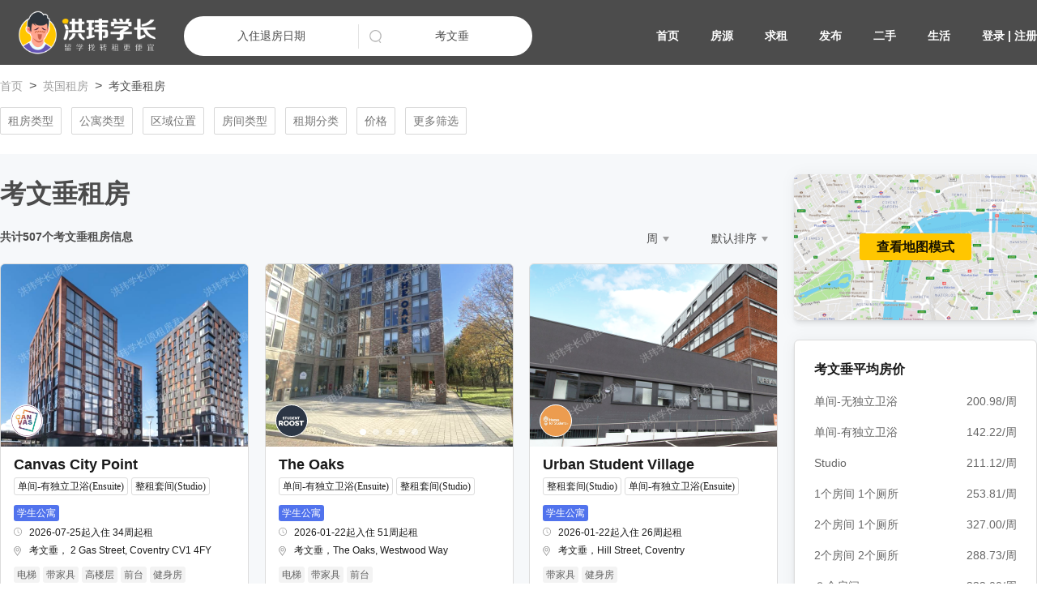

--- FILE ---
content_type: text/html; charset=utf-8
request_url: https://www.54zfj.cn/uk/coventry/p3
body_size: 38614
content:

  <!doctype html>
    <html lang=zh-cn>
      <head>
        
        <meta charset=UTF-8">
        <meta name="viewport" content="width=device-width, initial-scale=1, maximum-scale=1.0, user-scalable=no">
        <meta name="robots" content="NOODP">
         
        <meta content="telephone=no" name="format-detection" />
        <meta http-equiv="X-UA-Compatible" content="IE=edge">
        <meta property="og:url" content="https://www.54zfj.cn/uk/coventry/p3">
        <meta property="og:title" content="英国考文垂租房_考文垂转租_考文垂合租_考文垂学生公寓第3页 - 洪玮学长(原英国租房君)">
        <meta property="og:description" content="英国考文垂租房转租合租频道为您罗列最新最全的考文垂学生公寓、考文垂租房、考文垂转租、考文垂合租房源表,丰富的房源：单间,套间,短租,长租总有一间适合你。靠谱的考文垂租房转租合租平台租房君让你在考文垂租房、考文垂转租合租变得轻松愉快！">
        <meta property="og:image" content="https://cdn.54zfj.cn/dist/images/public/logo-avatar-medium.png">
        <meta property="og:locale" content="zh-cn">
        <meta name="twitter:card" content="summary_large_image">
        <meta name="twitter:title" content="英国考文垂租房_考文垂转租_考文垂合租_考文垂学生公寓第3页 - 洪玮学长(原英国租房君)">
        <meta name="twitter:description" content="英国考文垂租房转租合租频道为您罗列最新最全的考文垂学生公寓、考文垂租房、考文垂转租、考文垂合租房源表,丰富的房源：单间,套间,短租,长租总有一间适合你。靠谱的考文垂租房转租合租平台租房君让你在考文垂租房、考文垂转租合租变得轻松愉快！">
        <meta name="twitter:image" content="https://cdn.54zfj.cn/dist/images/public/logo-avatar-medium.png">
        <meta content="英国考文垂租房转租合租频道为您罗列最新最全的考文垂学生公寓、考文垂租房、考文垂转租、考文垂合租房源表,丰富的房源：单间,套间,短租,长租总有一间适合你。靠谱的考文垂租房转租合租平台租房君让你在考文垂租房、考文垂转租合租变得轻松愉快！" name="description" />
        <meta content="英国考文垂租房,考文垂转租,考文垂合租,考文垂学生公寓" name="keywords" />
        <link rel="shortcut icon" href="https://cdn.54zfj.cn/dist/images/public/favicon.ico">
        <link rel="canonical" href="https://www.54zfj.cn/uk/coventry/p3">
        <link rel="stylesheet" type="text/css" href="//cdn.54zfj.cn/dist/vendor.34d54c58ceeab7d0c301.css">
        <link rel="stylesheet" type="text/css" href="//cdn.54zfj.cn/dist/main.34d54c58ceeab7d0c301.css">
        <title>英国考文垂租房_考文垂转租_考文垂合租_考文垂学生公寓第3页 - 洪玮学长(原英国租房君)</title>
      </head>
      <body>
        <div id="app"><div><header id="header" class="header"><div class="header__content"><a style="display:inline-block;vertical-align:middle" href="https://www.54zfj.cn/"><img src="https://cdn.54zfj.cn/dist/images/public/logo-avatar-medium.png" alt="洪玮学长(原租房君)" style="display:none;width:0;height:0"/><img role="button" class="image header__logo" src="//cdn.54zfj.cn/dist/images/public/logo-white-hongwei.png" alt=" 洪玮学长(原租房君)"/></a><div class="header__right" role="button" tabindex="0"><img role="button" class="image header__menu-icon" src="//cdn.54zfj.cn/dist/images/public/new-menu.png" alt="菜单"/></div></div></header><div style="background-color:#F6F8FA"><div class="pa-listing__search"><div role="button" tabindex="0" class="pa-listing__search__back"><svg class="pa-listing__search__back-arrow" xmlns="http://www.w3.org/2000/svg"><use xlink:href="/dist/images/sprites/global-e127c7e01c5be7d5e49c7ef95e72338b141926c3ad8d9dad88d3c721a31ab4fd.svg#icon-chevron"></use></svg></div><div class="pa-listing__search__middle"><div class="date-search"><div class="date-search__search-container"><div class="date-search__date date-search__date--pc"><div class="new-date-picker "><div class="date-search__date__ds" tabindex="0" role="button">入住退房日期</div><div class="new-date-picker__picker date-search__date__ds-select"><div class="new-date-picker__tab"><div class="new-date-picker__tab-container"><button class="new-date-picker__tab__button new-date-picker__tab__button--active">日期</button><button class="new-date-picker__tab__button">月份</button></div></div><div class="rdp  rdp-multiple_months"><div class="rdp-months"><div class="rdp-month rdp-caption_start"><div class="new-date-picker__caption "><form class=""><select class="new-date-picker__select" name="year"><option value="2023">2023</option><option value="2024">2024</option><option value="2025">2025</option><option selected="" value="2026">2026</option><option value="2027">2027</option><option value="2028">2028</option><option value="2029">2029</option><option value="2030">2030</option><option value="2031">2031</option><option value="2032">2032</option><option value="2033">2033</option><option value="2034">2034</option><option value="2035">2035</option><option value="2036">2036</option></select><select class="new-date-picker__select" name="month"><option selected="" value="0">一月</option><option value="1">二月</option><option value="2">三月</option><option value="3">四月</option><option value="4">五月</option><option value="5">六月</option><option value="6">七月</option><option value="7">八月</option><option value="8">九月</option><option value="9">十月</option><option value="10">十一月</option><option value="11">十二月</option></select></form><div class="rdp-nav"><button name="previous-month" aria-label="Go to previous month" class="rdp-button_reset rdp-button rdp-nav_button rdp-nav_button_previous" disabled="" type="button"><svg width="16px" height="16px" viewBox="0 0 120 120" class="rdp-nav_icon"><path d="M69.490332,3.34314575 C72.6145263,0.218951416 77.6798462,0.218951416 80.8040405,3.34314575 C83.8617626,6.40086786 83.9268205,11.3179931 80.9992143,14.4548388 L80.8040405,14.6568542 L35.461,60 L80.8040405,105.343146 C83.8617626,108.400868 83.9268205,113.317993 80.9992143,116.454839 L80.8040405,116.656854 C77.7463184,119.714576 72.8291931,119.779634 69.6923475,116.852028 L69.490332,116.656854 L18.490332,65.6568542 C15.4326099,62.5991321 15.367552,57.6820069 18.2951583,54.5451612 L18.490332,54.3431458 L69.490332,3.34314575 Z" fill="currentColor" fill-rule="nonzero"></path></svg></button></div></div><table class="rdp-table" role="grid"><thead class="rdp-head"><tr class="rdp-head_row"><th scope="col" class="new-date-picker__head-cell"><span aria-hidden="true">一</span><span class="rdp-vhidden">星期一</span></th><th scope="col" class="new-date-picker__head-cell"><span aria-hidden="true">二</span><span class="rdp-vhidden">星期二</span></th><th scope="col" class="new-date-picker__head-cell"><span aria-hidden="true">三</span><span class="rdp-vhidden">星期三</span></th><th scope="col" class="new-date-picker__head-cell"><span aria-hidden="true">四</span><span class="rdp-vhidden">星期四</span></th><th scope="col" class="new-date-picker__head-cell"><span aria-hidden="true">五</span><span class="rdp-vhidden">星期五</span></th><th scope="col" class="new-date-picker__head-cell"><span aria-hidden="true">六</span><span class="rdp-vhidden">星期六</span></th><th scope="col" class="new-date-picker__head-cell"><span aria-hidden="true">日</span><span class="rdp-vhidden">星期日</span></th></tr></thead><tbody class="rdp-tbody"><tr class="rdp-row"><td class="rdp-cell"></td><td class="rdp-cell"></td><td class="rdp-cell"></td><td class="rdp-cell"><button name="day" class="rdp-button_reset rdp-button new-date-picker__day date-search__date__day" aria-label="1 一月 (星期四)" tabindex="-1" type="button">1</button></td><td class="rdp-cell"><button name="day" class="rdp-button_reset rdp-button new-date-picker__day date-search__date__day" aria-label="2 一月 (星期五)" tabindex="-1" type="button">2</button></td><td class="rdp-cell"><button name="day" class="rdp-button_reset rdp-button new-date-picker__day date-search__date__day" aria-label="3 一月 (星期六)" tabindex="-1" type="button">3</button></td><td class="rdp-cell"><button name="day" class="rdp-button_reset rdp-button new-date-picker__day date-search__date__day" aria-label="4 一月 (星期日)" tabindex="-1" type="button">4</button></td></tr><tr class="rdp-row"><td class="rdp-cell"><button name="day" class="rdp-button_reset rdp-button new-date-picker__day date-search__date__day" aria-label="5 一月 (星期一)" tabindex="-1" type="button">5</button></td><td class="rdp-cell"><button name="day" class="rdp-button_reset rdp-button new-date-picker__day date-search__date__day" aria-label="6 一月 (星期二)" tabindex="-1" type="button">6</button></td><td class="rdp-cell"><button name="day" class="rdp-button_reset rdp-button new-date-picker__day date-search__date__day" aria-label="7 一月 (星期三)" tabindex="-1" type="button">7</button></td><td class="rdp-cell"><button name="day" class="rdp-button_reset rdp-button new-date-picker__day date-search__date__day" aria-label="8 一月 (星期四)" tabindex="-1" type="button">8</button></td><td class="rdp-cell"><button name="day" class="rdp-button_reset rdp-button new-date-picker__day date-search__date__day" aria-label="9 一月 (星期五)" tabindex="-1" type="button">9</button></td><td class="rdp-cell"><button name="day" class="rdp-button_reset rdp-button new-date-picker__day date-search__date__day" aria-label="10 一月 (星期六)" tabindex="-1" type="button">10</button></td><td class="rdp-cell"><button name="day" class="rdp-button_reset rdp-button new-date-picker__day date-search__date__day" aria-label="11 一月 (星期日)" tabindex="-1" type="button">11</button></td></tr><tr class="rdp-row"><td class="rdp-cell"><button name="day" class="rdp-button_reset rdp-button new-date-picker__day date-search__date__day" aria-label="12 一月 (星期一)" tabindex="-1" type="button">12</button></td><td class="rdp-cell"><button name="day" class="rdp-button_reset rdp-button new-date-picker__day date-search__date__day" aria-label="13 一月 (星期二)" tabindex="-1" type="button">13</button></td><td class="rdp-cell"><button name="day" class="rdp-button_reset rdp-button new-date-picker__day date-search__date__day" aria-label="14 一月 (星期三)" tabindex="-1" type="button">14</button></td><td class="rdp-cell"><button name="day" class="rdp-button_reset rdp-button new-date-picker__day date-search__date__day" aria-label="15 一月 (星期四)" tabindex="-1" type="button">15</button></td><td class="rdp-cell"><button name="day" class="rdp-button_reset rdp-button new-date-picker__day date-search__date__day" aria-label="16 一月 (星期五)" tabindex="-1" type="button">16</button></td><td class="rdp-cell"><button name="day" class="rdp-button_reset rdp-button new-date-picker__day date-search__date__day" aria-label="17 一月 (星期六)" tabindex="-1" type="button">17</button></td><td class="rdp-cell"><button name="day" class="rdp-button_reset rdp-button new-date-picker__day date-search__date__day" aria-label="18 一月 (星期日)" tabindex="-1" type="button">18</button></td></tr><tr class="rdp-row"><td class="rdp-cell"><button name="day" class="rdp-button_reset rdp-button new-date-picker__day date-search__date__day" aria-label="19 一月 (星期一)" tabindex="-1" type="button">19</button></td><td class="rdp-cell"><button name="day" class="rdp-button_reset rdp-button new-date-picker__day date-search__date__day" aria-label="20 一月 (星期二)" tabindex="-1" type="button">20</button></td><td class="rdp-cell"><button name="day" class="rdp-button_reset rdp-button new-date-picker__day date-search__date__day" aria-label="21 一月 (星期三)" tabindex="-1" type="button">21</button></td><td class="rdp-cell"><button name="day" class="rdp-button_reset rdp-button new-date-picker__day date-search__date__day rdp-day_today" aria-label="22 一月 (星期四)" tabindex="0" type="button">22</button></td><td class="rdp-cell"><button name="day" class="rdp-button_reset rdp-button new-date-picker__day date-search__date__day" aria-label="23 一月 (星期五)" tabindex="-1" type="button">23</button></td><td class="rdp-cell"><button name="day" class="rdp-button_reset rdp-button new-date-picker__day date-search__date__day" aria-label="24 一月 (星期六)" tabindex="-1" type="button">24</button></td><td class="rdp-cell"><button name="day" class="rdp-button_reset rdp-button new-date-picker__day date-search__date__day" aria-label="25 一月 (星期日)" tabindex="-1" type="button">25</button></td></tr><tr class="rdp-row"><td class="rdp-cell"><button name="day" class="rdp-button_reset rdp-button new-date-picker__day date-search__date__day" aria-label="26 一月 (星期一)" tabindex="-1" type="button">26</button></td><td class="rdp-cell"><button name="day" class="rdp-button_reset rdp-button new-date-picker__day date-search__date__day" aria-label="27 一月 (星期二)" tabindex="-1" type="button">27</button></td><td class="rdp-cell"><button name="day" class="rdp-button_reset rdp-button new-date-picker__day date-search__date__day" aria-label="28 一月 (星期三)" tabindex="-1" type="button">28</button></td><td class="rdp-cell"><button name="day" class="rdp-button_reset rdp-button new-date-picker__day date-search__date__day" aria-label="29 一月 (星期四)" tabindex="-1" type="button">29</button></td><td class="rdp-cell"><button name="day" class="rdp-button_reset rdp-button new-date-picker__day date-search__date__day" aria-label="30 一月 (星期五)" tabindex="-1" type="button">30</button></td><td class="rdp-cell"><button name="day" class="rdp-button_reset rdp-button new-date-picker__day date-search__date__day" aria-label="31 一月 (星期六)" tabindex="-1" type="button">31</button></td><td class="rdp-cell"></td></tr></tbody></table></div><div class="rdp-month rdp-caption_end"><div class="new-date-picker__caption "><form class=""><select class="new-date-picker__select" name="year"><option value="2023">2023</option><option value="2024">2024</option><option value="2025">2025</option><option selected="" value="2026">2026</option><option value="2027">2027</option><option value="2028">2028</option><option value="2029">2029</option><option value="2030">2030</option><option value="2031">2031</option><option value="2032">2032</option><option value="2033">2033</option><option value="2034">2034</option><option value="2035">2035</option><option value="2036">2036</option></select><select class="new-date-picker__select" name="month"><option value="0">一月</option><option selected="" value="1">二月</option><option value="2">三月</option><option value="3">四月</option><option value="4">五月</option><option value="5">六月</option><option value="6">七月</option><option value="7">八月</option><option value="8">九月</option><option value="9">十月</option><option value="10">十一月</option><option value="11">十二月</option></select></form><div class="rdp-nav"><button name="next-month" aria-label="Go to next month" class="rdp-button_reset rdp-button rdp-nav_button rdp-nav_button_next" type="button"><svg width="16px" height="16px" viewBox="0 0 120 120" class="rdp-nav_icon"><path d="M49.8040405,3.34314575 C46.6798462,0.218951416 41.6145263,0.218951416 38.490332,3.34314575 C35.4326099,6.40086786 35.367552,11.3179931 38.2951583,14.4548388 L38.490332,14.6568542 L83.8333725,60 L38.490332,105.343146 C35.4326099,108.400868 35.367552,113.317993 38.2951583,116.454839 L38.490332,116.656854 C41.5480541,119.714576 46.4651794,119.779634 49.602025,116.852028 L49.8040405,116.656854 L100.804041,65.6568542 C103.861763,62.5991321 103.926821,57.6820069 100.999214,54.5451612 L100.804041,54.3431458 L49.8040405,3.34314575 Z" fill="currentColor"></path></svg></button></div></div><table class="rdp-table" role="grid"><thead class="rdp-head"><tr class="rdp-head_row"><th scope="col" class="new-date-picker__head-cell"><span aria-hidden="true">一</span><span class="rdp-vhidden">星期一</span></th><th scope="col" class="new-date-picker__head-cell"><span aria-hidden="true">二</span><span class="rdp-vhidden">星期二</span></th><th scope="col" class="new-date-picker__head-cell"><span aria-hidden="true">三</span><span class="rdp-vhidden">星期三</span></th><th scope="col" class="new-date-picker__head-cell"><span aria-hidden="true">四</span><span class="rdp-vhidden">星期四</span></th><th scope="col" class="new-date-picker__head-cell"><span aria-hidden="true">五</span><span class="rdp-vhidden">星期五</span></th><th scope="col" class="new-date-picker__head-cell"><span aria-hidden="true">六</span><span class="rdp-vhidden">星期六</span></th><th scope="col" class="new-date-picker__head-cell"><span aria-hidden="true">日</span><span class="rdp-vhidden">星期日</span></th></tr></thead><tbody class="rdp-tbody"><tr class="rdp-row"><td class="rdp-cell"></td><td class="rdp-cell"></td><td class="rdp-cell"></td><td class="rdp-cell"></td><td class="rdp-cell"></td><td class="rdp-cell"></td><td class="rdp-cell"><button name="day" class="rdp-button_reset rdp-button new-date-picker__day date-search__date__day" aria-label="1 二月 (星期日)" tabindex="-1" type="button">1</button></td></tr><tr class="rdp-row"><td class="rdp-cell"><button name="day" class="rdp-button_reset rdp-button new-date-picker__day date-search__date__day" aria-label="2 二月 (星期一)" tabindex="-1" type="button">2</button></td><td class="rdp-cell"><button name="day" class="rdp-button_reset rdp-button new-date-picker__day date-search__date__day" aria-label="3 二月 (星期二)" tabindex="-1" type="button">3</button></td><td class="rdp-cell"><button name="day" class="rdp-button_reset rdp-button new-date-picker__day date-search__date__day" aria-label="4 二月 (星期三)" tabindex="-1" type="button">4</button></td><td class="rdp-cell"><button name="day" class="rdp-button_reset rdp-button new-date-picker__day date-search__date__day" aria-label="5 二月 (星期四)" tabindex="-1" type="button">5</button></td><td class="rdp-cell"><button name="day" class="rdp-button_reset rdp-button new-date-picker__day date-search__date__day" aria-label="6 二月 (星期五)" tabindex="-1" type="button">6</button></td><td class="rdp-cell"><button name="day" class="rdp-button_reset rdp-button new-date-picker__day date-search__date__day" aria-label="7 二月 (星期六)" tabindex="-1" type="button">7</button></td><td class="rdp-cell"><button name="day" class="rdp-button_reset rdp-button new-date-picker__day date-search__date__day" aria-label="8 二月 (星期日)" tabindex="-1" type="button">8</button></td></tr><tr class="rdp-row"><td class="rdp-cell"><button name="day" class="rdp-button_reset rdp-button new-date-picker__day date-search__date__day" aria-label="9 二月 (星期一)" tabindex="-1" type="button">9</button></td><td class="rdp-cell"><button name="day" class="rdp-button_reset rdp-button new-date-picker__day date-search__date__day" aria-label="10 二月 (星期二)" tabindex="-1" type="button">10</button></td><td class="rdp-cell"><button name="day" class="rdp-button_reset rdp-button new-date-picker__day date-search__date__day" aria-label="11 二月 (星期三)" tabindex="-1" type="button">11</button></td><td class="rdp-cell"><button name="day" class="rdp-button_reset rdp-button new-date-picker__day date-search__date__day" aria-label="12 二月 (星期四)" tabindex="-1" type="button">12</button></td><td class="rdp-cell"><button name="day" class="rdp-button_reset rdp-button new-date-picker__day date-search__date__day" aria-label="13 二月 (星期五)" tabindex="-1" type="button">13</button></td><td class="rdp-cell"><button name="day" class="rdp-button_reset rdp-button new-date-picker__day date-search__date__day" aria-label="14 二月 (星期六)" tabindex="-1" type="button">14</button></td><td class="rdp-cell"><button name="day" class="rdp-button_reset rdp-button new-date-picker__day date-search__date__day" aria-label="15 二月 (星期日)" tabindex="-1" type="button">15</button></td></tr><tr class="rdp-row"><td class="rdp-cell"><button name="day" class="rdp-button_reset rdp-button new-date-picker__day date-search__date__day" aria-label="16 二月 (星期一)" tabindex="-1" type="button">16</button></td><td class="rdp-cell"><button name="day" class="rdp-button_reset rdp-button new-date-picker__day date-search__date__day" aria-label="17 二月 (星期二)" tabindex="-1" type="button">17</button></td><td class="rdp-cell"><button name="day" class="rdp-button_reset rdp-button new-date-picker__day date-search__date__day" aria-label="18 二月 (星期三)" tabindex="-1" type="button">18</button></td><td class="rdp-cell"><button name="day" class="rdp-button_reset rdp-button new-date-picker__day date-search__date__day" aria-label="19 二月 (星期四)" tabindex="-1" type="button">19</button></td><td class="rdp-cell"><button name="day" class="rdp-button_reset rdp-button new-date-picker__day date-search__date__day" aria-label="20 二月 (星期五)" tabindex="-1" type="button">20</button></td><td class="rdp-cell"><button name="day" class="rdp-button_reset rdp-button new-date-picker__day date-search__date__day" aria-label="21 二月 (星期六)" tabindex="-1" type="button">21</button></td><td class="rdp-cell"><button name="day" class="rdp-button_reset rdp-button new-date-picker__day date-search__date__day" aria-label="22 二月 (星期日)" tabindex="-1" type="button">22</button></td></tr><tr class="rdp-row"><td class="rdp-cell"><button name="day" class="rdp-button_reset rdp-button new-date-picker__day date-search__date__day" aria-label="23 二月 (星期一)" tabindex="-1" type="button">23</button></td><td class="rdp-cell"><button name="day" class="rdp-button_reset rdp-button new-date-picker__day date-search__date__day" aria-label="24 二月 (星期二)" tabindex="-1" type="button">24</button></td><td class="rdp-cell"><button name="day" class="rdp-button_reset rdp-button new-date-picker__day date-search__date__day" aria-label="25 二月 (星期三)" tabindex="-1" type="button">25</button></td><td class="rdp-cell"><button name="day" class="rdp-button_reset rdp-button new-date-picker__day date-search__date__day" aria-label="26 二月 (星期四)" tabindex="-1" type="button">26</button></td><td class="rdp-cell"><button name="day" class="rdp-button_reset rdp-button new-date-picker__day date-search__date__day" aria-label="27 二月 (星期五)" tabindex="-1" type="button">27</button></td><td class="rdp-cell"><button name="day" class="rdp-button_reset rdp-button new-date-picker__day date-search__date__day" aria-label="28 二月 (星期六)" tabindex="-1" type="button">28</button></td><td class="rdp-cell"></td></tr></tbody></table></div></div></div><div class="new-date-picker__buttons"><div class="new-date-picker__footer"><div class="new-date-picker__footer__item" role="button"><label class="new-date-picker__footer__item-label">± 1天</label></div><div class="new-date-picker__footer__item" role="button"><label class="new-date-picker__footer__item-label">± 2天</label></div><div class="new-date-picker__footer__item" role="button"><label class="new-date-picker__footer__item-label">± 3天</label></div><div class="new-date-picker__footer__item" role="button"><label class="new-date-picker__footer__item-label">± 7天</label></div><div class="new-date-picker__footer__item" role="button"><label class="new-date-picker__footer__item-label">± 30天</label></div></div><div class="new-date-picker__buttons-container"><button class="button new-date-picker__reset" type="button">重置</button><button class="button new-date-picker__reset new-date-picker__btn-confirm" type="button">确认</button></div></div></div></div></div><div class="date-search__date date-search__date--phone"><div class="new-date-picker "><div class="date-search__date__ds" tabindex="0" role="button">入住退房日期</div><div class="new-date-picker__picker date-search__date__mobile__ds-select"><div class="new-date-picker__tab"><div class="new-date-picker__tab-container"><button class="new-date-picker__tab__button new-date-picker__tab__button--active">日期</button><button class="new-date-picker__tab__button">月份</button></div></div><div class="rdp "><div class="rdp-months"><div class="rdp-month rdp-caption_start rdp-caption_end"><div class="new-date-picker__caption date-search__date__mobile-caption"><form class="date-search__date__mobile-caption__label-form"><select class="new-date-picker__select" name="year"><option value="2023">2023</option><option value="2024">2024</option><option value="2025">2025</option><option selected="" value="2026">2026</option><option value="2027">2027</option><option value="2028">2028</option><option value="2029">2029</option><option value="2030">2030</option><option value="2031">2031</option><option value="2032">2032</option><option value="2033">2033</option><option value="2034">2034</option><option value="2035">2035</option><option value="2036">2036</option></select><select class="new-date-picker__select" name="month"><option selected="" value="0">一月</option><option value="1">二月</option><option value="2">三月</option><option value="3">四月</option><option value="4">五月</option><option value="5">六月</option><option value="6">七月</option><option value="7">八月</option><option value="8">九月</option><option value="9">十月</option><option value="10">十一月</option><option value="11">十二月</option></select></form><div class="rdp-nav"><button name="previous-month" aria-label="Go to previous month" class="rdp-button_reset rdp-button rdp-nav_button rdp-nav_button_previous" disabled="" type="button"><svg width="16px" height="16px" viewBox="0 0 120 120" class="rdp-nav_icon"><path d="M69.490332,3.34314575 C72.6145263,0.218951416 77.6798462,0.218951416 80.8040405,3.34314575 C83.8617626,6.40086786 83.9268205,11.3179931 80.9992143,14.4548388 L80.8040405,14.6568542 L35.461,60 L80.8040405,105.343146 C83.8617626,108.400868 83.9268205,113.317993 80.9992143,116.454839 L80.8040405,116.656854 C77.7463184,119.714576 72.8291931,119.779634 69.6923475,116.852028 L69.490332,116.656854 L18.490332,65.6568542 C15.4326099,62.5991321 15.367552,57.6820069 18.2951583,54.5451612 L18.490332,54.3431458 L69.490332,3.34314575 Z" fill="currentColor" fill-rule="nonzero"></path></svg></button><button name="next-month" aria-label="Go to next month" class="rdp-button_reset rdp-button rdp-nav_button rdp-nav_button_next" type="button"><svg width="16px" height="16px" viewBox="0 0 120 120" class="rdp-nav_icon"><path d="M49.8040405,3.34314575 C46.6798462,0.218951416 41.6145263,0.218951416 38.490332,3.34314575 C35.4326099,6.40086786 35.367552,11.3179931 38.2951583,14.4548388 L38.490332,14.6568542 L83.8333725,60 L38.490332,105.343146 C35.4326099,108.400868 35.367552,113.317993 38.2951583,116.454839 L38.490332,116.656854 C41.5480541,119.714576 46.4651794,119.779634 49.602025,116.852028 L49.8040405,116.656854 L100.804041,65.6568542 C103.861763,62.5991321 103.926821,57.6820069 100.999214,54.5451612 L100.804041,54.3431458 L49.8040405,3.34314575 Z" fill="currentColor"></path></svg></button></div></div><table class="rdp-table" role="grid"><thead class="rdp-head"><tr class="rdp-head_row"><th scope="col" class="new-date-picker__head-cell"><span aria-hidden="true">一</span><span class="rdp-vhidden">星期一</span></th><th scope="col" class="new-date-picker__head-cell"><span aria-hidden="true">二</span><span class="rdp-vhidden">星期二</span></th><th scope="col" class="new-date-picker__head-cell"><span aria-hidden="true">三</span><span class="rdp-vhidden">星期三</span></th><th scope="col" class="new-date-picker__head-cell"><span aria-hidden="true">四</span><span class="rdp-vhidden">星期四</span></th><th scope="col" class="new-date-picker__head-cell"><span aria-hidden="true">五</span><span class="rdp-vhidden">星期五</span></th><th scope="col" class="new-date-picker__head-cell"><span aria-hidden="true">六</span><span class="rdp-vhidden">星期六</span></th><th scope="col" class="new-date-picker__head-cell"><span aria-hidden="true">日</span><span class="rdp-vhidden">星期日</span></th></tr></thead><tbody class="rdp-tbody"><tr class="rdp-row"><td class="rdp-cell"></td><td class="rdp-cell"></td><td class="rdp-cell"></td><td class="rdp-cell"><button name="day" class="rdp-button_reset rdp-button new-date-picker__day date-search__date__day" aria-label="1 一月 (星期四)" tabindex="-1" type="button">1</button></td><td class="rdp-cell"><button name="day" class="rdp-button_reset rdp-button new-date-picker__day date-search__date__day" aria-label="2 一月 (星期五)" tabindex="-1" type="button">2</button></td><td class="rdp-cell"><button name="day" class="rdp-button_reset rdp-button new-date-picker__day date-search__date__day" aria-label="3 一月 (星期六)" tabindex="-1" type="button">3</button></td><td class="rdp-cell"><button name="day" class="rdp-button_reset rdp-button new-date-picker__day date-search__date__day" aria-label="4 一月 (星期日)" tabindex="-1" type="button">4</button></td></tr><tr class="rdp-row"><td class="rdp-cell"><button name="day" class="rdp-button_reset rdp-button new-date-picker__day date-search__date__day" aria-label="5 一月 (星期一)" tabindex="-1" type="button">5</button></td><td class="rdp-cell"><button name="day" class="rdp-button_reset rdp-button new-date-picker__day date-search__date__day" aria-label="6 一月 (星期二)" tabindex="-1" type="button">6</button></td><td class="rdp-cell"><button name="day" class="rdp-button_reset rdp-button new-date-picker__day date-search__date__day" aria-label="7 一月 (星期三)" tabindex="-1" type="button">7</button></td><td class="rdp-cell"><button name="day" class="rdp-button_reset rdp-button new-date-picker__day date-search__date__day" aria-label="8 一月 (星期四)" tabindex="-1" type="button">8</button></td><td class="rdp-cell"><button name="day" class="rdp-button_reset rdp-button new-date-picker__day date-search__date__day" aria-label="9 一月 (星期五)" tabindex="-1" type="button">9</button></td><td class="rdp-cell"><button name="day" class="rdp-button_reset rdp-button new-date-picker__day date-search__date__day" aria-label="10 一月 (星期六)" tabindex="-1" type="button">10</button></td><td class="rdp-cell"><button name="day" class="rdp-button_reset rdp-button new-date-picker__day date-search__date__day" aria-label="11 一月 (星期日)" tabindex="-1" type="button">11</button></td></tr><tr class="rdp-row"><td class="rdp-cell"><button name="day" class="rdp-button_reset rdp-button new-date-picker__day date-search__date__day" aria-label="12 一月 (星期一)" tabindex="-1" type="button">12</button></td><td class="rdp-cell"><button name="day" class="rdp-button_reset rdp-button new-date-picker__day date-search__date__day" aria-label="13 一月 (星期二)" tabindex="-1" type="button">13</button></td><td class="rdp-cell"><button name="day" class="rdp-button_reset rdp-button new-date-picker__day date-search__date__day" aria-label="14 一月 (星期三)" tabindex="-1" type="button">14</button></td><td class="rdp-cell"><button name="day" class="rdp-button_reset rdp-button new-date-picker__day date-search__date__day" aria-label="15 一月 (星期四)" tabindex="-1" type="button">15</button></td><td class="rdp-cell"><button name="day" class="rdp-button_reset rdp-button new-date-picker__day date-search__date__day" aria-label="16 一月 (星期五)" tabindex="-1" type="button">16</button></td><td class="rdp-cell"><button name="day" class="rdp-button_reset rdp-button new-date-picker__day date-search__date__day" aria-label="17 一月 (星期六)" tabindex="-1" type="button">17</button></td><td class="rdp-cell"><button name="day" class="rdp-button_reset rdp-button new-date-picker__day date-search__date__day" aria-label="18 一月 (星期日)" tabindex="-1" type="button">18</button></td></tr><tr class="rdp-row"><td class="rdp-cell"><button name="day" class="rdp-button_reset rdp-button new-date-picker__day date-search__date__day" aria-label="19 一月 (星期一)" tabindex="-1" type="button">19</button></td><td class="rdp-cell"><button name="day" class="rdp-button_reset rdp-button new-date-picker__day date-search__date__day" aria-label="20 一月 (星期二)" tabindex="-1" type="button">20</button></td><td class="rdp-cell"><button name="day" class="rdp-button_reset rdp-button new-date-picker__day date-search__date__day" aria-label="21 一月 (星期三)" tabindex="-1" type="button">21</button></td><td class="rdp-cell"><button name="day" class="rdp-button_reset rdp-button new-date-picker__day date-search__date__day rdp-day_today" aria-label="22 一月 (星期四)" tabindex="0" type="button">22</button></td><td class="rdp-cell"><button name="day" class="rdp-button_reset rdp-button new-date-picker__day date-search__date__day" aria-label="23 一月 (星期五)" tabindex="-1" type="button">23</button></td><td class="rdp-cell"><button name="day" class="rdp-button_reset rdp-button new-date-picker__day date-search__date__day" aria-label="24 一月 (星期六)" tabindex="-1" type="button">24</button></td><td class="rdp-cell"><button name="day" class="rdp-button_reset rdp-button new-date-picker__day date-search__date__day" aria-label="25 一月 (星期日)" tabindex="-1" type="button">25</button></td></tr><tr class="rdp-row"><td class="rdp-cell"><button name="day" class="rdp-button_reset rdp-button new-date-picker__day date-search__date__day" aria-label="26 一月 (星期一)" tabindex="-1" type="button">26</button></td><td class="rdp-cell"><button name="day" class="rdp-button_reset rdp-button new-date-picker__day date-search__date__day" aria-label="27 一月 (星期二)" tabindex="-1" type="button">27</button></td><td class="rdp-cell"><button name="day" class="rdp-button_reset rdp-button new-date-picker__day date-search__date__day" aria-label="28 一月 (星期三)" tabindex="-1" type="button">28</button></td><td class="rdp-cell"><button name="day" class="rdp-button_reset rdp-button new-date-picker__day date-search__date__day" aria-label="29 一月 (星期四)" tabindex="-1" type="button">29</button></td><td class="rdp-cell"><button name="day" class="rdp-button_reset rdp-button new-date-picker__day date-search__date__day" aria-label="30 一月 (星期五)" tabindex="-1" type="button">30</button></td><td class="rdp-cell"><button name="day" class="rdp-button_reset rdp-button new-date-picker__day date-search__date__day" aria-label="31 一月 (星期六)" tabindex="-1" type="button">31</button></td><td class="rdp-cell"></td></tr></tbody></table></div></div></div><div class="new-date-picker__buttons"><div class="new-date-picker__footer"><div class="new-date-picker__footer__item" role="button"><label class="new-date-picker__footer__item-label">± 1天</label></div><div class="new-date-picker__footer__item" role="button"><label class="new-date-picker__footer__item-label">± 2天</label></div><div class="new-date-picker__footer__item" role="button"><label class="new-date-picker__footer__item-label">± 3天</label></div><div class="new-date-picker__footer__item" role="button"><label class="new-date-picker__footer__item-label">± 7天</label></div><div class="new-date-picker__footer__item" role="button"><label class="new-date-picker__footer__item-label">± 30天</label></div></div><div class="new-date-picker__buttons-container"><button class="button new-date-picker__reset" type="button">重置</button><button class="button new-date-picker__reset new-date-picker__btn-confirm" type="button">确认</button></div></div></div></div></div><div class="date-search__input"><img role="button" class="image date-search__prev-search" src="//cdn.54zfj.cn/dist/images/public/new-search.png" alt="search"/><input id="search" name="date-search_property-list-search" class="date-search__input__field" autoComplete="off" placeholder="考文垂" value=""/></div><img role="button" class="image date-search__move-search" src="//cdn.54zfj.cn/dist/images/public/new-search.png" alt="search"/></div><div class="date-search__default-city-container"><div class="city date-search__home-city"><div class="city__content"><div class="city__content__title city__content__title--grey" role="button">城市</div></div></div></div></div></div><a href="https://www.54zfj.cn/uk/map/coventry?billingCycle=weekly&amp;city=coventry&amp;country=uk&amp;page=3&amp;sortType=default" class="pa-listing__search__map"><img role="button" class="image pa-listing__search__map-icon" src="//cdn.54zfj.cn/dist/images/public/map-location.png" alt="地图"/><br/>地图</a></div><div class="pa-listing"><div id="pa-listing-fix-filter" class="pa-listing__fixed-head__container"><div class="pa-listing__fixed-head"><nav class="pa-listing__nav"><ul class="pa-listing__nav-list"><li class="pa-listing__nav-item"><a href="https://www.54zfj.cn/" class="pa-listing__nav-link pa-listing__nav-1">首页</a></li><li class="pa-listing__nav-item"><a class="pa-listing__nav-link pa-listing__nav-1" href="https://www.54zfj.cn/uk">英国租房</a></li><li class="pa-listing__nav-item"><a class="pa-listing__nav-link" href="https://www.54zfj.cn/uk/coventry">考文垂租房</a></li></ul></nav><div class="pa-listing__filter-container"><div class="pa-listing__filter-item"><span role="button" tabindex="0" class="pa-listing__filter-type ">租房类型</span></div><div class="pa-listing__filter-item"><span role="button" tabindex="0" class="pa-listing__filter-type ">公寓类型</span></div><div class="pa-listing__filter-item"><span role="button" tabindex="0" class="pa-listing__filter-type ">区域位置</span></div><div class="pa-listing__filter-item"><span role="button" tabindex="0" class="pa-listing__filter-type ">房间类型</span></div><div class="pa-listing__filter-item"><span role="button" tabindex="0" class="pa-listing__filter-type ">租期分类</span></div><div class="pa-listing__filter-item"><span role="button" tabindex="0" class="pa-listing__filter-type ">价格</span></div><div class="pa-listing__filter-item"><span role="button" tabindex="0" class="pa-listing__filter-type ">更多筛选</span></div></div></div></div><div class="pa-listing__container"><main><div class="pa-listing__heading"><h1 class="pa-listing__title">考文垂租房</h1><div class="pa-listing__count-container"><p class="pa-listing__count">共计507个考文垂租房信息</p><div class="pa-listing__sort-container"><div class="select-field"><div class="select-field__container"><div class="select-field__container__select-wrapper"><select id="sort" name="sort" class="select-field__select pa-listing__sort" readonly=""><option selected="" value="weekly">周</option><option value="monthly">月</option></select><div class="select-field__icon-container"><div class="select-field__icon-triangle"></div></div></div></div></div><div class="select-field"><div class="select-field__container"><div class="select-field__container__select-wrapper"><select id="sort" name="sort" class="select-field__select pa-listing__sort" readonly=""><option selected="" value="default">默认排序</option><option value="priceUp">价格由低到高</option><option value="priceLow">价格由高到低</option><option value="hot">热门房源</option><option value="latest">最新房源</option></select><div class="select-field__icon-container"><div class="select-field__icon-triangle"></div></div></div></div></div></div></div></div><ul class="pa-listing__list"><li class="listing-card"><a href="https://www.54zfj.cn/uk/coventry/F179" style="color:rgba(0, 0, 0, 0.9)" target=""><section class="site-biz-card  "><div role="button" tabindex="0" class="site-biz-card__media-container"><div class="swiper-container"><div class="swiper-wrapper"><a href="https://www.54zfj.cn/uk/coventry/F179" target="" class="swiper-slide"><div class="site-biz-card__media-swiper-container"><img role="button" class="image site-biz-card__media-swiper-image" src="//image.54zfj.cn/property/2022-01-27/14ebed5dc4ea5d730729b6169599f006c1fa08f1.jpg/listing-wmw" alt="rooms picture"/></div></a><a href="https://www.54zfj.cn/uk/coventry/F179" target="" class="swiper-slide"><div class="site-biz-card__media-swiper-container"><img role="button" class="image site-biz-card__media-swiper-image" src="//image.54zfj.cn/property/2021-02-27/4fiWZElGmYPmLdDYcNrWQ98nicI1DXj04ssODCDqHuUGe6mLIf1S-aVDZ2zwC22i.jpg/listing-wmw" alt="rooms picture"/></div></a><a href="https://www.54zfj.cn/uk/coventry/F179" target="" class="swiper-slide"><div class="site-biz-card__media-swiper-container"><img role="button" class="image site-biz-card__media-swiper-image" src="//image.54zfj.cn/property/2021-02-27/BlK7ndXCP5TgU2sNGLGQjW7TCM2rdijSKh-aIIwkO3PtcfP45Ww3mfOmazaQ01Fh.jpg/listing-wmw" alt="rooms picture"/></div></a><a href="https://www.54zfj.cn/uk/coventry/F179" target="" class="swiper-slide"><div class="site-biz-card__media-swiper-container"><img role="button" class="image site-biz-card__media-swiper-image" src="//image.54zfj.cn/property/2021-02-27/jLjdKFv-YAnnb3YIqhkL1ljQ_WKBDCJmbRWzRWC1_tLs2I1325-JT_SQDYslv-B3.jpg/listing-wmw" alt="rooms picture"/></div></a><a href="https://www.54zfj.cn/uk/coventry/F179" target="" class="swiper-slide"><div class="site-biz-card__media-swiper-container"><img role="button" class="image site-biz-card__media-swiper-image" src="//image.54zfj.cn/property/2021-02-27/e2xXoId2WEwytNBEKFinpBJ10LoQ-5sHyPMnzfcaZmi207jSiqqkuVO-adu7l0jx.jpg/listing-wmw" alt="rooms picture"/></div></a></div><div class="site-biz-card__media__sipwer-dot"></div><div class="site-biz-card__media__swiper--next"></div><div class="site-biz-card__media__swiper--prev"></div></div></div><div class="site-biz-card__onwer-container"><span class="site-biz-card__flat-owner__avatar-container"><img role="button" class="image site-biz-card__flat-owner__avatar" src="//image.54zfj.cn/cv/2022-07-28/46f379e933b4f01262a140d49669e0c6b67ee913.png" alt="Canvas City Point公寓"/><span class="site-biz-card__flat-owner__avatar"></span></span></div><span><a href="https://www.54zfj.cn/uk/coventry/F179" target=""><p class="site-biz-card__title">Canvas City Point</p></a></span><div class="site-biz-card__room-type"></div><div class="site-biz-card__biz__tag-container"><span class="site-biz-card__biz__tag site-biz-card__biz__tag-apt-type">学生公寓</span></div><div class="site-biz-card__info site-biz-card__info-date"><svg class="" xmlns="http://www.w3.org/2000/svg" width="10px" height="10px" style="margin-right:9px"><use xlink:href="/dist/images/sprites/global-e127c7e01c5be7d5e49c7ef95e72338b141926c3ad8d9dad88d3c721a31ab4fd.svg#icon-time"></use></svg>2026-07-26<!-- -->起入住 <!-- -->34<!-- -->周起租</div><div class="site-biz-card__info site-biz-card__info-city"><svg class="" xmlns="http://www.w3.org/2000/svg" width="9px" height="12px" style="margin-right:10px;vertical-align:middle"><use xlink:href="/dist/images/sprites/global-e127c7e01c5be7d5e49c7ef95e72338b141926c3ad8d9dad88d3c721a31ab4fd.svg#icon-location-v2"></use></svg><span>考文垂<!-- -->，<!-- --> 2 Gas Street, Coventry CV1 4FY</span></div><div class="site-biz-card__bottom-fixed "><div class="site-biz-card__facility-container"><span class="site-biz-card__facility-item">电梯</span><span class="site-biz-card__facility-item">带家具</span><span class="site-biz-card__facility-item">高楼层</span><span class="site-biz-card__facility-item">前台</span><span class="site-biz-card__facility-item">健身房</span></div><div class="site-biz-card__footer-line"></div><div class="site-biz-card__footer"><span><span class="site-biz-card__price">£109</span><span class="site-biz-card__price-cycle">/周<!-- -->起</span></span><span class="site-biz-card__interested">68人想租</span></div></div></section></a></li><li class="listing-card"><a href="https://www.54zfj.cn/uk/coventry/F284" style="color:rgba(0, 0, 0, 0.9)" target=""><section class="site-biz-card  "><div role="button" tabindex="0" class="site-biz-card__media-container"><div class="swiper-container"><div class="swiper-wrapper"><a href="https://www.54zfj.cn/uk/coventry/F284" target="" class="swiper-slide"><div class="site-biz-card__media-swiper-container"><img role="button" class="image site-biz-card__media-swiper-image" src="//image.54zfj.cn/property/2021-11-29/eaa859ec222ba3a88f99090576992cb31051e9c3.jpg/listing-wmw" alt="rooms picture"/></div></a><a href="https://www.54zfj.cn/uk/coventry/F284" target="" class="swiper-slide"><div class="site-biz-card__media-swiper-container"><img role="button" class="image site-biz-card__media-swiper-image" src="//image.54zfj.cn/property/2021-11-29/1caa00c01c7ba3a8a371759d416001011309fb23.jpg/listing-wmw" alt="rooms picture"/></div></a><a href="https://www.54zfj.cn/uk/coventry/F284" target="" class="swiper-slide"><div class="site-biz-card__media-swiper-container"><img role="button" class="image site-biz-card__media-swiper-image" src="//image.54zfj.cn/property/2021-11-29/f44ac50cae2fb7aa7d64c2be3bd25ed3d34aeff5.jpg/listing-wmw" alt="rooms picture"/></div></a><a href="https://www.54zfj.cn/uk/coventry/F284" target="" class="swiper-slide"><div class="site-biz-card__media-swiper-container"><img role="button" class="image site-biz-card__media-swiper-image" src="//image.54zfj.cn/property/2021-11-29/4cad6ca819711a1ba512b22e3d9790f1bf0b99f8.jpg/listing-wmw" alt="rooms picture"/></div></a><a href="https://www.54zfj.cn/uk/coventry/F284" target="" class="swiper-slide"><div class="site-biz-card__media-swiper-container"><img role="button" class="image site-biz-card__media-swiper-image" src="//image.54zfj.cn/property/2021-11-29/cb54e2e9aa3fac460ae66d7e2d97ac7a0f727b83.JPG/listing-wmw" alt="rooms picture"/></div></a></div><div class="site-biz-card__media__sipwer-dot"></div><div class="site-biz-card__media__swiper--next"></div><div class="site-biz-card__media__swiper--prev"></div></div></div><div class="site-biz-card__onwer-container"><span class="site-biz-card__flat-owner__avatar-container"><img role="button" class="image site-biz-card__flat-owner__avatar" src="//image.54zfj.cn/cv/2022-06-17/3335636e9e81b54d0eb22ab455cf3072c4e7a947.png" alt="The Oaks公寓"/><span class="site-biz-card__flat-owner__avatar"></span></span></div><span><a href="https://www.54zfj.cn/uk/coventry/F284" target=""><p class="site-biz-card__title">The Oaks</p></a></span><div class="site-biz-card__room-type"></div><div class="site-biz-card__biz__tag-container"><span class="site-biz-card__biz__tag site-biz-card__biz__tag-apt-type">学生公寓</span></div><div class="site-biz-card__info site-biz-card__info-date"><svg class="" xmlns="http://www.w3.org/2000/svg" width="10px" height="10px" style="margin-right:9px"><use xlink:href="/dist/images/sprites/global-e127c7e01c5be7d5e49c7ef95e72338b141926c3ad8d9dad88d3c721a31ab4fd.svg#icon-time"></use></svg>2026-01-22<!-- -->起入住 <!-- -->51<!-- -->周起租</div><div class="site-biz-card__info site-biz-card__info-city"><svg class="" xmlns="http://www.w3.org/2000/svg" width="9px" height="12px" style="margin-right:10px;vertical-align:middle"><use xlink:href="/dist/images/sprites/global-e127c7e01c5be7d5e49c7ef95e72338b141926c3ad8d9dad88d3c721a31ab4fd.svg#icon-location-v2"></use></svg><span>考文垂<!-- -->，<!-- -->The Oaks, Westwood Way</span></div><div class="site-biz-card__bottom-fixed "><div class="site-biz-card__facility-container"><span class="site-biz-card__facility-item">电梯</span><span class="site-biz-card__facility-item">带家具</span><span class="site-biz-card__facility-item">前台</span></div><div class="site-biz-card__footer-line"></div><div class="site-biz-card__footer"><span><span class="site-biz-card__price">£271</span><span class="site-biz-card__price-cycle">/周<!-- -->起</span></span><span class="site-biz-card__interested">40人想租</span></div></div></section></a></li><li class="listing-card"><a href="https://www.54zfj.cn/uk/coventry/F864" style="color:rgba(0, 0, 0, 0.9)" target=""><section class="site-biz-card  "><div role="button" tabindex="0" class="site-biz-card__media-container"><div class="swiper-container"><div class="swiper-wrapper"><a href="https://www.54zfj.cn/uk/coventry/F864" target="" class="swiper-slide"><div class="site-biz-card__media-swiper-container"><img role="button" class="image site-biz-card__media-swiper-image" src="//image.54zfj.cn/apartment_img/20250718/7538fcab60b8402da892a3004d0d3985.jpg/listing-wmw" alt="rooms picture"/></div></a><a href="https://www.54zfj.cn/uk/coventry/F864" target="" class="swiper-slide"><div class="site-biz-card__media-swiper-container"><img role="button" class="image site-biz-card__media-swiper-image" src="//image.54zfj.cn/apartment_img/20250718/d1d9869a60a54c6fbbae9823fd564e1c.jpg/listing-wmw" alt="rooms picture"/></div></a><a href="https://www.54zfj.cn/uk/coventry/F864" target="" class="swiper-slide"><div class="site-biz-card__media-swiper-container"><img role="button" class="image site-biz-card__media-swiper-image" src="//image.54zfj.cn/apartment_img/20250718/17f15c594b924bc383444f8d82a36699.jpg/listing-wmw" alt="rooms picture"/></div></a><a href="https://www.54zfj.cn/uk/coventry/F864" target="" class="swiper-slide"><div class="site-biz-card__media-swiper-container"><img role="button" class="image site-biz-card__media-swiper-image" src="//image.54zfj.cn/apartment_img/20250718/dc1a41cf92004b7ca8c3e17c0e3494eb.jpg/listing-wmw" alt="rooms picture"/></div></a><a href="https://www.54zfj.cn/uk/coventry/F864" target="" class="swiper-slide"><div class="site-biz-card__media-swiper-container"><img role="button" class="image site-biz-card__media-swiper-image" src="//image.54zfj.cn/apartment_img/20250718/4e22145d3a3244a097ea8cbb153e1d94.jpg/listing-wmw" alt="rooms picture"/></div></a></div><div class="site-biz-card__media__sipwer-dot"></div><div class="site-biz-card__media__swiper--next"></div><div class="site-biz-card__media__swiper--prev"></div></div></div><div class="site-biz-card__onwer-container"><span class="site-biz-card__flat-owner__avatar-container"><img role="button" class="image site-biz-card__flat-owner__avatar" src="//image.54zfj.cn/cv/2022-07-28/d302abaedc037edd5a08e6f5583790ca7afd089c.png" alt="Urban Student Village公寓"/><span class="site-biz-card__flat-owner__avatar"></span></span></div><span><a href="https://www.54zfj.cn/uk/coventry/F864" target=""><p class="site-biz-card__title">Urban Student Village</p></a></span><div class="site-biz-card__room-type"></div><div class="site-biz-card__biz__tag-container"><span class="site-biz-card__biz__tag site-biz-card__biz__tag-apt-type">学生公寓</span></div><div class="site-biz-card__info site-biz-card__info-date"><svg class="" xmlns="http://www.w3.org/2000/svg" width="10px" height="10px" style="margin-right:9px"><use xlink:href="/dist/images/sprites/global-e127c7e01c5be7d5e49c7ef95e72338b141926c3ad8d9dad88d3c721a31ab4fd.svg#icon-time"></use></svg>2026-01-22<!-- -->起入住 <!-- -->26<!-- -->周起租</div><div class="site-biz-card__info site-biz-card__info-city"><svg class="" xmlns="http://www.w3.org/2000/svg" width="9px" height="12px" style="margin-right:10px;vertical-align:middle"><use xlink:href="/dist/images/sprites/global-e127c7e01c5be7d5e49c7ef95e72338b141926c3ad8d9dad88d3c721a31ab4fd.svg#icon-location-v2"></use></svg><span>考文垂<!-- -->，<!-- -->Hill Street, Coventry</span></div><div class="site-biz-card__bottom-fixed "><div class="site-biz-card__facility-container"><span class="site-biz-card__facility-item">带家具</span><span class="site-biz-card__facility-item">健身房</span></div><div class="site-biz-card__footer-line"></div><div class="site-biz-card__footer"><span><span class="site-biz-card__price">£115</span><span class="site-biz-card__price-cycle">/周<!-- -->起</span></span><span class="site-biz-card__interested">30人想租</span></div></div></section></a></li><li class="listing-card"><a href="https://www.54zfj.cn/uk/coventry/F876" style="color:rgba(0, 0, 0, 0.9)" target=""><section class="site-biz-card  "><div role="button" tabindex="0" class="site-biz-card__media-container"><div class="swiper-container"><div class="swiper-wrapper"><a href="https://www.54zfj.cn/uk/coventry/F876" target="" class="swiper-slide"><div class="site-biz-card__media-swiper-container"><img role="button" class="image site-biz-card__media-swiper-image" src="//image.54zfj.cn/apartment_img/20250717/c9fdd6629f1840c3ae6714f70c308595.jpg/listing-wmw" alt="rooms picture"/></div></a><a href="https://www.54zfj.cn/uk/coventry/F876" target="" class="swiper-slide"><div class="site-biz-card__media-swiper-container"><img role="button" class="image site-biz-card__media-swiper-image" src="//image.54zfj.cn/apartment_img/20250717/34ca5ea9716d424fb62708db7413c8b9.jpg/listing-wmw" alt="rooms picture"/></div></a><a href="https://www.54zfj.cn/uk/coventry/F876" target="" class="swiper-slide"><div class="site-biz-card__media-swiper-container"><img role="button" class="image site-biz-card__media-swiper-image" src="//image.54zfj.cn/apartment_img/20250717/c61a82b479ed43b1ba2412ccbe397e46.jpg/listing-wmw" alt="rooms picture"/></div></a><a href="https://www.54zfj.cn/uk/coventry/F876" target="" class="swiper-slide"><div class="site-biz-card__media-swiper-container"><img role="button" class="image site-biz-card__media-swiper-image" src="//image.54zfj.cn/apartment_img/20250717/e02be98c691f4179b0a4882ab115d110.jpg/listing-wmw" alt="rooms picture"/></div></a><a href="https://www.54zfj.cn/uk/coventry/F876" target="" class="swiper-slide"><div class="site-biz-card__media-swiper-container"><img role="button" class="image site-biz-card__media-swiper-image" src="//image.54zfj.cn/apartment_img/20250717/fbb06c215bbf468dae798b3543da6a82.jpg/listing-wmw" alt="rooms picture"/></div></a></div><div class="site-biz-card__media__sipwer-dot"></div><div class="site-biz-card__media__swiper--next"></div><div class="site-biz-card__media__swiper--prev"></div></div></div><div class="site-biz-card__onwer-container"><span class="site-biz-card__flat-owner__avatar-container"><img role="button" class="image site-biz-card__flat-owner__avatar" src="//image.54zfj.cn/cv/2022-07-28/d302abaedc037edd5a08e6f5583790ca7afd089c.png" alt="The Union Leamington公寓"/><span class="site-biz-card__flat-owner__avatar"></span></span></div><span><a href="https://www.54zfj.cn/uk/coventry/F876" target=""><p class="site-biz-card__title">The Union Leamington</p></a></span><div class="site-biz-card__room-type"></div><div class="site-biz-card__biz__tag-container"><span class="site-biz-card__biz__tag site-biz-card__biz__tag-apt-type">学生公寓</span></div><div class="site-biz-card__info site-biz-card__info-date"><svg class="" xmlns="http://www.w3.org/2000/svg" width="10px" height="10px" style="margin-right:9px"><use xlink:href="/dist/images/sprites/global-e127c7e01c5be7d5e49c7ef95e72338b141926c3ad8d9dad88d3c721a31ab4fd.svg#icon-time"></use></svg>2026-01-22<!-- -->起入住 <!-- -->45<!-- -->周起租</div><div class="site-biz-card__info site-biz-card__info-city"><svg class="" xmlns="http://www.w3.org/2000/svg" width="9px" height="12px" style="margin-right:10px;vertical-align:middle"><use xlink:href="/dist/images/sprites/global-e127c7e01c5be7d5e49c7ef95e72338b141926c3ad8d9dad88d3c721a31ab4fd.svg#icon-location-v2"></use></svg><span>考文垂<!-- -->，<!-- -->Althorpe St, Leamington Spa CV31 2AU</span></div><div class="site-biz-card__bottom-fixed "><div class="site-biz-card__facility-container"><span class="site-biz-card__facility-item">电梯</span><span class="site-biz-card__facility-item">带家具</span><span class="site-biz-card__facility-item">前台</span><span class="site-biz-card__facility-item">健身房</span></div><div class="site-biz-card__footer-line"></div><div class="site-biz-card__footer"><span><span class="site-biz-card__price">£160</span><span class="site-biz-card__price-cycle">/周<!-- -->起</span></span><span class="site-biz-card__interested">18人想租</span></div></div></section></a></li><li class="listing-card"><a href="https://www.54zfj.cn/uk/coventry/F862" style="color:rgba(0, 0, 0, 0.9)" target=""><section class="site-biz-card  "><div role="button" tabindex="0" class="site-biz-card__media-container"><div class="swiper-container"><div class="swiper-wrapper"><a href="https://www.54zfj.cn/uk/coventry/F862" target="" class="swiper-slide"><div class="site-biz-card__media-swiper-container"><img role="button" class="image site-biz-card__media-swiper-image" src="//image.54zfj.cn/apartment_img/20250718/3cf47866082d4e909cb94b2d4d0d1f9d.jpg/listing-wmw" alt="rooms picture"/></div></a><a href="https://www.54zfj.cn/uk/coventry/F862" target="" class="swiper-slide"><div class="site-biz-card__media-swiper-container"><img role="button" class="image site-biz-card__media-swiper-image" src="//image.54zfj.cn/apartment_img/20250718/efbd03b5b28a44b38a0628e5cef183b7.jpg/listing-wmw" alt="rooms picture"/></div></a><a href="https://www.54zfj.cn/uk/coventry/F862" target="" class="swiper-slide"><div class="site-biz-card__media-swiper-container"><img role="button" class="image site-biz-card__media-swiper-image" src="//image.54zfj.cn/apartment_img/20250718/5394332a35e14e17a64316590627a5ff.jpg/listing-wmw" alt="rooms picture"/></div></a><a href="https://www.54zfj.cn/uk/coventry/F862" target="" class="swiper-slide"><div class="site-biz-card__media-swiper-container"><img role="button" class="image site-biz-card__media-swiper-image" src="//image.54zfj.cn/apartment_img/20250718/6a61e270fc1e438bb7856034c7dc62e8.jpg/listing-wmw" alt="rooms picture"/></div></a><a href="https://www.54zfj.cn/uk/coventry/F862" target="" class="swiper-slide"><div class="site-biz-card__media-swiper-container"><img role="button" class="image site-biz-card__media-swiper-image" src="//image.54zfj.cn/apartment_img/20250718/1435613c75254917b6143896f44751d7.jpeg/listing-wmw" alt="rooms picture"/></div></a></div><div class="site-biz-card__media__sipwer-dot"></div><div class="site-biz-card__media__swiper--next"></div><div class="site-biz-card__media__swiper--prev"></div></div></div><div class="site-biz-card__onwer-container"><span class="site-biz-card__flat-owner__avatar-container"><img role="button" class="image site-biz-card__flat-owner__avatar" src="//image.54zfj.cn/cv/2022-07-28/d302abaedc037edd5a08e6f5583790ca7afd089c.png" alt="The Residence公寓"/><span class="site-biz-card__flat-owner__avatar"></span></span></div><span><a href="https://www.54zfj.cn/uk/coventry/F862" target=""><p class="site-biz-card__title">The Residence</p></a></span><div class="site-biz-card__room-type"></div><div class="site-biz-card__biz__tag-container"><span class="site-biz-card__biz__tag site-biz-card__biz__tag-apt-type">学生公寓</span></div><div class="site-biz-card__info site-biz-card__info-date"><svg class="" xmlns="http://www.w3.org/2000/svg" width="10px" height="10px" style="margin-right:9px"><use xlink:href="/dist/images/sprites/global-e127c7e01c5be7d5e49c7ef95e72338b141926c3ad8d9dad88d3c721a31ab4fd.svg#icon-time"></use></svg>2026-01-22<!-- -->起入住 <!-- -->44<!-- -->周起租</div><div class="site-biz-card__info site-biz-card__info-city"><svg class="" xmlns="http://www.w3.org/2000/svg" width="9px" height="12px" style="margin-right:10px;vertical-align:middle"><use xlink:href="/dist/images/sprites/global-e127c7e01c5be7d5e49c7ef95e72338b141926c3ad8d9dad88d3c721a31ab4fd.svg#icon-location-v2"></use></svg><span>考文垂<!-- -->，<!-- -->St Columbas Close, Coventry</span></div><div class="site-biz-card__bottom-fixed "><div class="site-biz-card__facility-container"><span class="site-biz-card__facility-item">电梯</span><span class="site-biz-card__facility-item">带家具</span><span class="site-biz-card__facility-item">前台</span><span class="site-biz-card__facility-item">健身房</span></div><div class="site-biz-card__footer-line"></div><div class="site-biz-card__footer"><span><span class="site-biz-card__price">£178</span><span class="site-biz-card__price-cycle">/周<!-- -->起</span></span><span class="site-biz-card__interested">14人想租</span></div></div></section></a></li><li class="listing-card"><a href="https://www.54zfj.cn/uk/coventry/S46762" style="color:rgba(0, 0, 0, 0.9)" target=""><section class="site-biz-card  "><div role="button" tabindex="0" class="site-biz-card__media-container"><div class="swiper-container"><div class="swiper-wrapper"><a href="https://www.54zfj.cn/uk/coventry/S46762" target="" class="swiper-slide"><div class="site-biz-card__media-swiper-container"><img role="button" class="image site-biz-card__media-swiper-image" src="//image.54zfj.cn/sublease/2025-04-23/1745416928152MClvayUHf73xTuNG_BJBYoXR0nE6LNymKTMMN3JUdD_nvJgNDeTBxdfujchjneqS.jpg/listing-wmw" alt="rooms picture"/></div></a><a href="https://www.54zfj.cn/uk/coventry/S46762" target="" class="swiper-slide"><div class="site-biz-card__media-swiper-container"><img role="button" class="image site-biz-card__media-swiper-image" src="//image.54zfj.cn/sublease/2025-04-23/1745416928173MClvayUHf73xTuNG_BJBYoL7o3AjMF4kId7IR46bA1aLK4F7ACzmb7wdUSxTIvPD.jpg/listing-wmw" alt="rooms picture"/></div></a><a href="https://www.54zfj.cn/uk/coventry/S46762" target="" class="swiper-slide"><div class="site-biz-card__media-swiper-container"><img role="button" class="image site-biz-card__media-swiper-image" src="//image.54zfj.cn/sublease/2025-04-23/1745416928232MClvayUHf73xTuNG_BJBYjshxXx1o9FaaY60HiFmTZIugQCcdU-qtmv4Xjm3jrYA.jpg/listing-wmw" alt="rooms picture"/></div></a><a href="https://www.54zfj.cn/uk/coventry/S46762" target="" class="swiper-slide"><div class="site-biz-card__media-swiper-container"><img role="button" class="image site-biz-card__media-swiper-image" src="//image.54zfj.cn/sublease/2025-04-23/1745416928131MClvayUHf73xTuNG_BJBYiT5mzKlRlELmkG1n5hJ1GKCUOboTfsiSqC0mglJqeXb.jpg/listing-wmw" alt="rooms picture"/></div></a><a href="https://www.54zfj.cn/uk/coventry/S46762" target="" class="swiper-slide"><div class="site-biz-card__media-swiper-container"><img role="button" class="image site-biz-card__media-swiper-image" src="//image.54zfj.cn/sublease/2025-04-23/1745416928217MClvayUHf73xTuNG_BJBYu7jCT2ZqNj-AmSuZB2vTbB1mSN6fXpFjJwpw7iRdJ9M.jpg/listing-wmw" alt="rooms picture"/></div></a></div><div class="site-biz-card__media__sipwer-dot"></div><div class="site-biz-card__media__swiper--next"></div><div class="site-biz-card__media__swiper--prev"></div></div></div><img role="button" class="image site-biz-card__sold" src="//cdn.54zfj.cn/dist/images/public/sold-banner.png" alt="cannon park转租&amp;房东直租"/><div class="site-biz-card__tag-container"><span class="site-biz-card__tag site-biz-card__tag__real-pic"><svg class="" xmlns="http://www.w3.org/2000/svg" width="15px" height="15px" style="margin-bottom:1px;vertical-align:sub;margin-right:4px"><use xlink:href="/dist/images/sprites/global-e127c7e01c5be7d5e49c7ef95e72338b141926c3ad8d9dad88d3c721a31ab4fd.svg#icon-camera"></use></svg>实拍房源</span></div><div class="site-biz-card__onwer-container"><span class="site-biz-card__onwer-avatar"><img role="button" class="image site-biz-card__onwer-avatar-img" src="https://thirdwx.qlogo.cn/mmopen/vi_32/UnOx94UubFJtjtNL1oXAsQwtbhKV2copjBS0chhqBFCuuWZfeG1zibG9QXPEl76u91LiaN5t4YboVjx36REqicrcQ/132" alt="cannon park转租&amp;房东直租"/></span></div><span><a href="https://www.54zfj.cn/uk/coventry/S46762" target=""><p class="site-biz-card__title">cannon park</p></a></span><div class="site-biz-card__room-type"><span class="site-biz-card__room-type__item">整租套间(Studio)</span></div><div class="site-biz-card__biz__tag-container"><span class="site-biz-card__biz__tag site-biz-card__biz__tag-sublet">转租</span><span class="site-biz-card__biz__tag site-biz-card__biz__tag-apt-type">私人公寓</span></div><div class="site-biz-card__info site-biz-card__info-date"><svg class="" xmlns="http://www.w3.org/2000/svg" width="10px" height="10px" style="margin-right:9px"><use xlink:href="/dist/images/sprites/global-e127c7e01c5be7d5e49c7ef95e72338b141926c3ad8d9dad88d3c721a31ab4fd.svg#icon-time"></use></svg>2026/01/22 - 2026/09/14</div><div class="site-biz-card__info site-biz-card__info-city"><svg class="" xmlns="http://www.w3.org/2000/svg" width="9px" height="12px" style="margin-right:10px;vertical-align:middle"><use xlink:href="/dist/images/sprites/global-e127c7e01c5be7d5e49c7ef95e72338b141926c3ad8d9dad88d3c721a31ab4fd.svg#icon-location-v2"></use></svg><span>考文垂<!-- -->，<!-- -->23 stare green</span></div><div class="site-biz-card__bottom-fixed "><div class="site-biz-card__facility-container"></div><div class="site-biz-card__footer-line"></div><div class="site-biz-card__footer"><span><span class="site-biz-card__price">£270</span><span class="site-biz-card__price-cycle">/周</span><span class="site-biz-card__price-discount">已省 <!-- -->£10<!-- -->/周</span></span><span class="site-biz-card__interested">2人想租</span></div></div></section></a></li><li class="listing-card"><a href="https://www.54zfj.cn/uk/coventry/S46485" style="color:rgba(0, 0, 0, 0.9)" target=""><section class="site-biz-card  "><div role="button" tabindex="0" class="site-biz-card__media-container"><div class="swiper-container"><div class="swiper-wrapper"><a href="https://www.54zfj.cn/uk/coventry/S46485" target="" class="swiper-slide"><div class="site-biz-card__media-swiper-container"><img role="button" class="image site-biz-card__media-swiper-image" src="//image.54zfj.cn/sublease/2025-04-08/1744099402875wZSG2l7kMjLocRKlHzB5KY-ykJXV89e-FWGK0A1a_3RGGULoxdNgW8EEUBeh_tZK.jpg/listing-wmw" alt="rooms picture"/></div></a><a href="https://www.54zfj.cn/uk/coventry/S46485" target="" class="swiper-slide"><div class="site-biz-card__media-swiper-container"><img role="button" class="image site-biz-card__media-swiper-image" src="//image.54zfj.cn/sublease/2025-04-08/1744099402869wZSG2l7kMjLocRKlHzB5KS1alMkHARAxSChqr3TjxlYaViXY82P1AoAqXKrOrO9w.jpg/listing-wmw" alt="rooms picture"/></div></a><a href="https://www.54zfj.cn/uk/coventry/S46485" target="" class="swiper-slide"><div class="site-biz-card__media-swiper-container"><img role="button" class="image site-biz-card__media-swiper-image" src="//image.54zfj.cn/sublease/2025-04-08/1744099402837wZSG2l7kMjLocRKlHzB5KbiqiuLUlMQ260nxrgo0eleZFsOK_uoK1wnBGtV_LTVz.jpg/listing-wmw" alt="rooms picture"/></div></a><a href="https://www.54zfj.cn/uk/coventry/S46485" target="" class="swiper-slide"><div class="site-biz-card__media-swiper-container"><img role="button" class="image site-biz-card__media-swiper-image" src="//image.54zfj.cn/sublease/2025-04-08/1744099402918wZSG2l7kMjLocRKlHzB5KUGYuNK_Ss75_VOLmB8pw3yxV-dMbVnxpAw1lpZRKG_V.jpg/listing-wmw" alt="rooms picture"/></div></a><a href="https://www.54zfj.cn/uk/coventry/S46485" target="" class="swiper-slide"><div class="site-biz-card__media-swiper-container"><img role="button" class="image site-biz-card__media-swiper-image" src="//image.54zfj.cn/sublease/2025-04-08/1744099402803wZSG2l7kMjLocRKlHzB5KYQtBTEqo5KqQDe5Ez08_7fO0xOBe2CBsKrfl_oIDVxf.jpg/listing-wmw" alt="rooms picture"/></div></a></div><div class="site-biz-card__media__sipwer-dot"></div><div class="site-biz-card__media__swiper--next"></div><div class="site-biz-card__media__swiper--prev"></div></div></div><img role="button" class="image site-biz-card__sold" src="//cdn.54zfj.cn/dist/images/public/sold-banner.png" alt="Trinity View转租&amp;房东直租"/><div class="site-biz-card__tag-container"><span class="site-biz-card__tag site-biz-card__tag__discount"><svg class="" xmlns="http://www.w3.org/2000/svg" width="16px" height="16px" fill="#FF4500" style="margin-bottom:1px;vertical-align:sub;margin-right:4px"><use xlink:href="/dist/images/sprites/global-e127c7e01c5be7d5e49c7ef95e72338b141926c3ad8d9dad88d3c721a31ab4fd.svg#icon-time-custom"></use></svg>限时优惠</span></div><div class="site-biz-card__onwer-container"><span class="site-biz-card__onwer-avatar"><img role="button" class="image site-biz-card__onwer-avatar-img" src="https://thirdwx.qlogo.cn/mmopen/vi_32/Q0j4TwGTfTLLeNCicpXeB6iccU6wUazsx60ia3ar47yiaXTicxFibc7A4QcRa6da6z4wfyURcuA5Mvs6AL21JVlZuAgA/132" alt="Trinity View转租&amp;房东直租"/></span></div><span><a href="https://www.54zfj.cn/uk/coventry/S46485" target=""><p class="site-biz-card__title">Trinity View</p></a></span><div class="site-biz-card__room-type"><span class="site-biz-card__room-type__item">1个房间 1个厕所(1b1b)</span></div><div class="site-biz-card__biz__tag-container"><span class="site-biz-card__biz__tag site-biz-card__biz__tag-sublet">转租</span><span class="site-biz-card__biz__tag site-biz-card__biz__tag-apt-type">学生公寓</span><span class="site-biz-card__biz__tag site-biz-card__biz__tag__leasetype">可按月租</span></div><div class="site-biz-card__info site-biz-card__info-date"><svg class="" xmlns="http://www.w3.org/2000/svg" width="10px" height="10px" style="margin-right:9px"><use xlink:href="/dist/images/sprites/global-e127c7e01c5be7d5e49c7ef95e72338b141926c3ad8d9dad88d3c721a31ab4fd.svg#icon-time"></use></svg>2025/05/07 - 2025/08/29</div><div class="site-biz-card__info site-biz-card__info-city"><svg class="" xmlns="http://www.w3.org/2000/svg" width="9px" height="12px" style="margin-right:10px;vertical-align:middle"><use xlink:href="/dist/images/sprites/global-e127c7e01c5be7d5e49c7ef95e72338b141926c3ad8d9dad88d3c721a31ab4fd.svg#icon-location-v2"></use></svg><span>考文垂<!-- -->，<!-- -->CV1 2JL, Coventry, West Midlands, England, United Kingdom</span></div><div class="site-biz-card__bottom-fixed "><div class="site-biz-card__facility-container"><span class="site-biz-card__facility-item">电梯</span><span class="site-biz-card__facility-item">前台</span><span class="site-biz-card__facility-item">健身房</span><span class="site-biz-card__facility-item">独立洗衣机</span><span class="site-biz-card__facility-item">落地窗</span><span class="site-biz-card__facility-item">抽油烟机</span></div><div class="site-biz-card__footer-line"></div><div class="site-biz-card__footer"><span><span class="site-biz-card__price">£200</span><span class="site-biz-card__price-cycle">/周</span><span class="site-biz-card__price-discount">已省 <!-- -->£80<!-- -->/周</span></span><span class="site-biz-card__interested">1人想租</span></div></div></section></a></li><li class="listing-card"><a href="https://www.54zfj.cn/uk/coventry/S46462" style="color:rgba(0, 0, 0, 0.9)" target=""><section class="site-biz-card  "><div role="button" tabindex="0" class="site-biz-card__media-container"><div class="swiper-container"><div class="swiper-wrapper"><a href="https://www.54zfj.cn/uk/coventry/S46462" target="" class="swiper-slide"><div class="site-biz-card__media-swiper-container"><img role="button" class="image site-biz-card__media-swiper-image" src="//image.54zfj.cn/sublease/2025-04-07/1744012924517lidyQMYoINqKZrSf5pCN9TPWE4wuTmpeQTG_rFQu9oKkIavPPp-74XhAtj0HquMC.jpg/listing-wmw" alt="rooms picture"/></div></a><a href="https://www.54zfj.cn/uk/coventry/S46462" target="" class="swiper-slide"><div class="site-biz-card__media-swiper-container"><img role="button" class="image site-biz-card__media-swiper-image" src="//image.54zfj.cn/sublease/2025-04-07/1744012967508lidyQMYoINqKZrSf5pCN9V2VuwmJm6lMyQMDM61RpaJcUJJCwZ5CbKBADdq8xNDy.jpg/listing-wmw" alt="rooms picture"/></div></a><a href="https://www.54zfj.cn/uk/coventry/S46462" target="" class="swiper-slide"><div class="site-biz-card__media-swiper-container"><img role="button" class="image site-biz-card__media-swiper-image" src="//image.54zfj.cn/sublease/2025-04-07/1744012967448lidyQMYoINqKZrSf5pCN9aUp2hsPFj-RYYSzw8hWb14pEjqkgnB9ix9vCkkNLFYR.jpg/listing-wmw" alt="rooms picture"/></div></a><a href="https://www.54zfj.cn/uk/coventry/S46462" target="" class="swiper-slide"><div class="site-biz-card__media-swiper-container"><img role="button" class="image site-biz-card__media-swiper-image" src="//image.54zfj.cn/sublease/2025-04-07/1744012967386lidyQMYoINqKZrSf5pCN9Ycg057WT2Q99By1EYbVPsmjc_HDcJ76WZjKufaYxEqj.jpg/listing-wmw" alt="rooms picture"/></div></a><a href="https://www.54zfj.cn/uk/coventry/S46462" target="" class="swiper-slide"><div class="site-biz-card__media-swiper-container"><img role="button" class="image site-biz-card__media-swiper-image" src="//image.54zfj.cn/sublease/2025-04-07/1744012967402lidyQMYoINqKZrSf5pCN9eMHc24odTA0GNm6l1b2jrPpSamVc8TM_NgXDhHZ_nlZ.jpg/listing-wmw" alt="rooms picture"/></div></a></div><div class="site-biz-card__media__sipwer-dot"></div><div class="site-biz-card__media__swiper--next"></div><div class="site-biz-card__media__swiper--prev"></div></div></div><img role="button" class="image site-biz-card__sold" src="//cdn.54zfj.cn/dist/images/public/sold-banner.png" alt="Vita Copper Towers转租&amp;房东直租"/><div class="site-biz-card__tag-container"><span class="site-biz-card__tag site-biz-card__tag__real-pic"><svg class="" xmlns="http://www.w3.org/2000/svg" width="15px" height="15px" style="margin-bottom:1px;vertical-align:sub;margin-right:4px"><use xlink:href="/dist/images/sprites/global-e127c7e01c5be7d5e49c7ef95e72338b141926c3ad8d9dad88d3c721a31ab4fd.svg#icon-camera"></use></svg>实拍房源</span><span class="site-biz-card__tag site-biz-card__tag__discount"><svg class="" xmlns="http://www.w3.org/2000/svg" width="16px" height="16px" fill="#FF4500" style="margin-bottom:1px;vertical-align:sub;margin-right:4px"><use xlink:href="/dist/images/sprites/global-e127c7e01c5be7d5e49c7ef95e72338b141926c3ad8d9dad88d3c721a31ab4fd.svg#icon-time-custom"></use></svg>限时优惠</span></div><div class="site-biz-card__onwer-container"><span class="site-biz-card__onwer-avatar"><img role="button" class="image site-biz-card__onwer-avatar-img" src="https://thirdwx.qlogo.cn/mmopen/vi_32/PiajxSqBRaEJQjJicuBaUoibfrcc6swUI2JtpYniczGKEibjCePXSLFqUnJkbrOXMiaib1oLqxqLZ7gUwlkavNU3ahIE8ibKSgAjwFvjTMgdKVx2y0HbqXwCbJVALA/132" alt="Vita Copper Towers转租&amp;房东直租"/></span></div><span><a href="https://www.54zfj.cn/uk/coventry/S46462" target=""><p class="site-biz-card__title">Vita Copper Towers</p></a></span><div class="site-biz-card__room-type"><span class="site-biz-card__room-type__item">整租套间(Studio)</span></div><div class="site-biz-card__biz__tag-container"><span class="site-biz-card__biz__tag site-biz-card__biz__tag-sublet">转租</span><span class="site-biz-card__biz__tag site-biz-card__biz__tag-apt-type">学生公寓</span></div><div class="site-biz-card__info site-biz-card__info-date"><svg class="" xmlns="http://www.w3.org/2000/svg" width="10px" height="10px" style="margin-right:9px"><use xlink:href="/dist/images/sprites/global-e127c7e01c5be7d5e49c7ef95e72338b141926c3ad8d9dad88d3c721a31ab4fd.svg#icon-time"></use></svg>2025/04/15 - 2025/07/12</div><div class="site-biz-card__info site-biz-card__info-city"><svg class="" xmlns="http://www.w3.org/2000/svg" width="9px" height="12px" style="margin-right:10px;vertical-align:middle"><use xlink:href="/dist/images/sprites/global-e127c7e01c5be7d5e49c7ef95e72338b141926c3ad8d9dad88d3c721a31ab4fd.svg#icon-location-v2"></use></svg><span>考文垂<!-- -->，<!-- -->CV1 2EZ, Coventry, West Midlands, England, United Kingdom</span></div><div class="site-biz-card__bottom-fixed "><div class="site-biz-card__facility-container"><span class="site-biz-card__facility-item">电梯</span><span class="site-biz-card__facility-item">早餐</span><span class="site-biz-card__facility-item">免费清洁</span><span class="site-biz-card__facility-item">前台</span><span class="site-biz-card__facility-item">健身房</span><span class="site-biz-card__facility-item">独立洗衣机</span><span class="site-biz-card__facility-item">落地窗</span><span class="site-biz-card__facility-item">抽油烟机</span></div><div class="site-biz-card__footer-line"></div><div class="site-biz-card__footer"><span><span class="site-biz-card__price">£180</span><span class="site-biz-card__price-cycle">/周</span><span class="site-biz-card__price-discount">已省 <!-- -->£220<!-- -->/周</span></span><span class="site-biz-card__interested">2人想租</span></div></div></section></a></li><li class="listing-card"><a href="https://www.54zfj.cn/uk/coventry/S46374" style="color:rgba(0, 0, 0, 0.9)" target=""><section class="site-biz-card  "><div role="button" tabindex="0" class="site-biz-card__media-container"><div class="swiper-container"><div class="swiper-wrapper"><a href="https://www.54zfj.cn/uk/coventry/S46374" target="" class="swiper-slide"><div class="site-biz-card__media-swiper-container"><img role="button" class="image site-biz-card__media-swiper-image" src="//image.54zfj.cn/sublease/2025-04-03/1743610816270GyuyPcl4THSqcqooQu_o-bEuFxV2D59_mIxQAOG2oMlK3UGvXBL5EnnUcCxnPS56.jpg/listing-wmw" alt="rooms picture"/></div></a><a href="https://www.54zfj.cn/uk/coventry/S46374" target="" class="swiper-slide"><div class="site-biz-card__media-swiper-container"><img role="button" class="image site-biz-card__media-swiper-image" src="//image.54zfj.cn/sublease/2025-04-03/1743610816242GyuyPcl4THSqcqooQu_o-c-rCTjWyDDidKJ8-qxJBxZCwbPB2qfp4JXj2VOjE4b2.jpg/listing-wmw" alt="rooms picture"/></div></a><a href="https://www.54zfj.cn/uk/coventry/S46374" target="" class="swiper-slide"><div class="site-biz-card__media-swiper-container"><img role="button" class="image site-biz-card__media-swiper-image" src="//image.54zfj.cn/sublease/2025-04-03/1743610816193GyuyPcl4THSqcqooQu_o-Tmcd-FG5cFfe2qDWp8UNhXZqpRE6O-5TdG8d0d4SPLG.jpg/listing-wmw" alt="rooms picture"/></div></a><a href="https://www.54zfj.cn/uk/coventry/S46374" target="" class="swiper-slide"><div class="site-biz-card__media-swiper-container"><img role="button" class="image site-biz-card__media-swiper-image" src="//image.54zfj.cn/sublease/2025-04-03/1743610816245GyuyPcl4THSqcqooQu_o-ftik8CWEsz9NhNh4MLZD2XnKDH4UaSy9TmtSdWLQBGu.jpg/listing-wmw" alt="rooms picture"/></div></a><a href="https://www.54zfj.cn/uk/coventry/S46374" target="" class="swiper-slide"><div class="site-biz-card__media-swiper-container"><img role="button" class="image site-biz-card__media-swiper-image" src="//image.54zfj.cn/sublease/2025-04-03/1743610816226GyuyPcl4THSqcqooQu_o-RxhOWnopESCVWUlcEjSeUxr3NWwhRNFkdYevJeEboMX.jpg/listing-wmw" alt="rooms picture"/></div></a></div><div class="site-biz-card__media__sipwer-dot"></div><div class="site-biz-card__media__swiper--next"></div><div class="site-biz-card__media__swiper--prev"></div></div></div><img role="button" class="image site-biz-card__sold" src="//cdn.54zfj.cn/dist/images/public/sold-banner.png" alt="Trinity View转租&amp;房东直租"/><div class="site-biz-card__tag-container"><span class="site-biz-card__tag site-biz-card__tag__discount"><svg class="" xmlns="http://www.w3.org/2000/svg" width="16px" height="16px" fill="#FF4500" style="margin-bottom:1px;vertical-align:sub;margin-right:4px"><use xlink:href="/dist/images/sprites/global-e127c7e01c5be7d5e49c7ef95e72338b141926c3ad8d9dad88d3c721a31ab4fd.svg#icon-time-custom"></use></svg>限时优惠</span></div><div class="site-biz-card__onwer-container"><span class="site-biz-card__onwer-avatar"><img role="button" class="image site-biz-card__onwer-avatar-img" src="https://thirdwx.qlogo.cn/mmopen/vi_32/HHPWm2UZdItYicNdBbgxsAEP1HqGnnfm7ER3aEQNNOdzDQlOUNKJj6rBRelBM4LKpdbevvrGq8wCcTjIURBho8w/132" alt="Trinity View转租&amp;房东直租"/><span role="button" tabindex="0" class="tips site-biz-card__onwer-avatar-tips"><svg class="site-biz-card__onwer-avatar-valid" xmlns="http://www.w3.org/2000/svg" width="20px" height="20px"><use xlink:href="/dist/images/sprites/global-e127c7e01c5be7d5e49c7ef95e72338b141926c3ad8d9dad88d3c721a31ab4fd.svg#icon-certification"></use></svg></span></span></div><span><a href="https://www.54zfj.cn/uk/coventry/S46374" target=""><p class="site-biz-card__title">Trinity View</p></a></span><div class="site-biz-card__room-type"><span class="site-biz-card__room-type__item">整租套间(Studio)</span></div><div class="site-biz-card__biz__tag-container"><span class="site-biz-card__biz__tag site-biz-card__biz__tag-sublet">转租</span><span class="site-biz-card__biz__tag site-biz-card__biz__tag-student">学生认证</span><span class="site-biz-card__biz__tag site-biz-card__biz__tag-apt-type">学生公寓</span><span class="site-biz-card__biz__tag site-biz-card__biz__tag__leasetype">可按周租</span></div><div class="site-biz-card__info site-biz-card__info-date"><svg class="" xmlns="http://www.w3.org/2000/svg" width="10px" height="10px" style="margin-right:9px"><use xlink:href="/dist/images/sprites/global-e127c7e01c5be7d5e49c7ef95e72338b141926c3ad8d9dad88d3c721a31ab4fd.svg#icon-time"></use></svg>2025/05/07 - 2025/08/29</div><div class="site-biz-card__info site-biz-card__info-city"><svg class="" xmlns="http://www.w3.org/2000/svg" width="9px" height="12px" style="margin-right:10px;vertical-align:middle"><use xlink:href="/dist/images/sprites/global-e127c7e01c5be7d5e49c7ef95e72338b141926c3ad8d9dad88d3c721a31ab4fd.svg#icon-location-v2"></use></svg><span>考文垂<!-- -->，<!-- -->Trinity View, Friars Road Coventry CV1 2JE</span></div><div class="site-biz-card__bottom-fixed "><div class="site-biz-card__facility-container"><span class="site-biz-card__facility-item">电梯</span><span class="site-biz-card__facility-item">前台</span><span class="site-biz-card__facility-item">健身房</span><span class="site-biz-card__facility-item">独立洗衣机</span><span class="site-biz-card__facility-item">落地窗</span><span class="site-biz-card__facility-item">抽油烟机</span></div><div class="site-biz-card__footer-line"></div><div class="site-biz-card__footer"><span><span class="site-biz-card__price">£150</span><span class="site-biz-card__price-cycle">/周</span><span class="site-biz-card__price-discount">已省 <!-- -->£93<!-- -->/周</span></span><span class="site-biz-card__interested">1人想租</span></div></div></section></a></li><li class="listing-card"><a href="https://www.54zfj.cn/uk/coventry/S46331" style="color:rgba(0, 0, 0, 0.9)" target=""><section class="site-biz-card  "><div role="button" tabindex="0" class="site-biz-card__media-container"><div class="swiper-container"><div class="swiper-wrapper"><a href="https://www.54zfj.cn/uk/coventry/S46331" target="" class="swiper-slide"><div class="site-biz-card__media-swiper-container"><img role="button" class="image site-biz-card__media-swiper-image" src="//image.54zfj.cn/sublease/2025-04-01/1743498748932JSjNJE7bDTrIRn2QofAU5VBLDKbcq1hudm1QXQTxnNAYpkcd4k4pklEarw5GSzQD.jpg/listing-wmw" alt="rooms picture"/></div></a><a href="https://www.54zfj.cn/uk/coventry/S46331" target="" class="swiper-slide"><div class="site-biz-card__media-swiper-container"><img role="button" class="image site-biz-card__media-swiper-image" src="//image.54zfj.cn/sublease/2025-04-01/1743498748893JSjNJE7bDTrIRn2QofAU5SNWdvKBuIDkAXagfHnUJKnnBCeVez1KXdJ5ywd6X4UQ.jpg/listing-wmw" alt="rooms picture"/></div></a><a href="https://www.54zfj.cn/uk/coventry/S46331" target="" class="swiper-slide"><div class="site-biz-card__media-swiper-container"><img role="button" class="image site-biz-card__media-swiper-image" src="//image.54zfj.cn/sublease/2025-04-01/1743498748865JSjNJE7bDTrIRn2QofAU5QyXUHjnuR9f1RlFEloAA_PZx2TkiFKJE9ga-U683s7-.jpg/listing-wmw" alt="rooms picture"/></div></a><a href="https://www.54zfj.cn/uk/coventry/S46331" target="" class="swiper-slide"><div class="site-biz-card__media-swiper-container"><img role="button" class="image site-biz-card__media-swiper-image" src="//image.54zfj.cn/sublease/2025-04-01/1743498748935JSjNJE7bDTrIRn2QofAU5Wte_th5OVBtD9KfVh-NnfUmEr-gh57NckfaTvyVJSH2.jpg/listing-wmw" alt="rooms picture"/></div></a></div><div class="site-biz-card__media__sipwer-dot"></div><div class="site-biz-card__media__swiper--next"></div><div class="site-biz-card__media__swiper--prev"></div></div></div><img role="button" class="image site-biz-card__sold" src="//cdn.54zfj.cn/dist/images/public/sold-banner.png" alt="33 Parkside转租&amp;房东直租"/><div class="site-biz-card__tag-container"><span class="site-biz-card__tag site-biz-card__tag__real-pic"><svg class="" xmlns="http://www.w3.org/2000/svg" width="15px" height="15px" style="margin-bottom:1px;vertical-align:sub;margin-right:4px"><use xlink:href="/dist/images/sprites/global-e127c7e01c5be7d5e49c7ef95e72338b141926c3ad8d9dad88d3c721a31ab4fd.svg#icon-camera"></use></svg>实拍房源</span><span class="site-biz-card__tag site-biz-card__tag__discount"><svg class="" xmlns="http://www.w3.org/2000/svg" width="16px" height="16px" fill="#FF4500" style="margin-bottom:1px;vertical-align:sub;margin-right:4px"><use xlink:href="/dist/images/sprites/global-e127c7e01c5be7d5e49c7ef95e72338b141926c3ad8d9dad88d3c721a31ab4fd.svg#icon-time-custom"></use></svg>限时优惠</span></div><div class="site-biz-card__onwer-container"><span class="site-biz-card__onwer-avatar"><img role="button" class="image site-biz-card__onwer-avatar-img" src="https://thirdwx.qlogo.cn/mmopen/vi_32/k11lwfzRIibrriaKnby0hiaEXvPw6W6Oo8Ejoia60Pc8lD6uu202Giciao3AoeuLsjDMu2ujPsSeib6ZMc7NUNKKiamTPYhn6jGeP2BAlLbTJzf8ibjs/132" alt="33 Parkside转租&amp;房东直租"/></span></div><span><a href="https://www.54zfj.cn/uk/coventry/S46331" target=""><p class="site-biz-card__title">33 Parkside</p></a></span><div class="site-biz-card__room-type"><span class="site-biz-card__room-type__item">整租套间(Studio)</span></div><div class="site-biz-card__biz__tag-container"><span class="site-biz-card__biz__tag site-biz-card__biz__tag-sublet">转租</span><span class="site-biz-card__biz__tag site-biz-card__biz__tag-apt-type">学生公寓</span><span class="site-biz-card__biz__tag site-biz-card__biz__tag__leasetype">可按周租</span><span class="site-biz-card__biz__tag site-biz-card__biz__tag__leasetype">可按月租</span></div><div class="site-biz-card__info site-biz-card__info-date"><svg class="" xmlns="http://www.w3.org/2000/svg" width="10px" height="10px" style="margin-right:9px"><use xlink:href="/dist/images/sprites/global-e127c7e01c5be7d5e49c7ef95e72338b141926c3ad8d9dad88d3c721a31ab4fd.svg#icon-time"></use></svg>2025/05/13 - 2025/07/19</div><div class="site-biz-card__info site-biz-card__info-city"><svg class="" xmlns="http://www.w3.org/2000/svg" width="9px" height="12px" style="margin-right:10px;vertical-align:middle"><use xlink:href="/dist/images/sprites/global-e127c7e01c5be7d5e49c7ef95e72338b141926c3ad8d9dad88d3c721a31ab4fd.svg#icon-location-v2"></use></svg><span>考文垂<!-- -->，<!-- -->CV1 2NE, Coventry, West Midlands, England, United Kingdom</span></div><div class="site-biz-card__bottom-fixed "><div class="site-biz-card__facility-container"><span class="site-biz-card__facility-item">电梯</span><span class="site-biz-card__facility-item">前台</span><span class="site-biz-card__facility-item">带停车位</span><span class="site-biz-card__facility-item">健身房</span><span class="site-biz-card__facility-item">落地窗</span><span class="site-biz-card__facility-item">抽油烟机</span></div><div class="site-biz-card__footer-line"></div><div class="site-biz-card__footer"><span><span class="site-biz-card__price">£100</span><span class="site-biz-card__price-cycle">/周</span><span class="site-biz-card__price-discount">已省 <!-- -->£116<!-- -->/周</span></span><span class="site-biz-card__interested">1人想租</span></div></div></section></a></li><li class="listing-card"><a href="https://www.54zfj.cn/uk/coventry/S46305" style="color:rgba(0, 0, 0, 0.9)" target=""><section class="site-biz-card  "><div role="button" tabindex="0" class="site-biz-card__media-container"><div class="swiper-container"><div class="swiper-wrapper"><a href="https://www.54zfj.cn/uk/coventry/S46305" target="" class="swiper-slide"><div class="site-biz-card__media-swiper-container"><img role="button" class="image site-biz-card__media-swiper-image" src="//image.54zfj.cn/sublease/2025-03-31/174342804301261wrI8F8dJ-GMYHKonD1ryGStjs8k0bQ8rXLBLX53DIpw6R_vv2DygZ7esgrQnQu.jpg/listing-wmw" alt="rooms picture"/></div></a><a href="https://www.54zfj.cn/uk/coventry/S46305" target="" class="swiper-slide"><div class="site-biz-card__media-swiper-container"><img role="button" class="image site-biz-card__media-swiper-image" src="//image.54zfj.cn/sublease/2025-03-31/174342804287961wrI8F8dJ-GMYHKonD1r2y2dpSeFOmOsVODzEHNHxG0NOFIvU5sN60luvzvfdWe.jpg/listing-wmw" alt="rooms picture"/></div></a><a href="https://www.54zfj.cn/uk/coventry/S46305" target="" class="swiper-slide"><div class="site-biz-card__media-swiper-container"><img role="button" class="image site-biz-card__media-swiper-image" src="//image.54zfj.cn/sublease/2025-03-31/174342804296961wrI8F8dJ-GMYHKonD1rxUbUxL9aPim9DPdaE4WFy89KP8oNRvKG3J7pOMDIP05.jpg/listing-wmw" alt="rooms picture"/></div></a><a href="https://www.54zfj.cn/uk/coventry/S46305" target="" class="swiper-slide"><div class="site-biz-card__media-swiper-container"><img role="button" class="image site-biz-card__media-swiper-image" src="//image.54zfj.cn/sublease/2025-03-31/174342804302361wrI8F8dJ-GMYHKonD1r5qr2BWlBE0fWkEtbIY9Fe4KLZSeJod9xLY_tbEtoKJ3.jpg/listing-wmw" alt="rooms picture"/></div></a><a href="https://www.54zfj.cn/uk/coventry/S46305" target="" class="swiper-slide"><div class="site-biz-card__media-swiper-container"><img role="button" class="image site-biz-card__media-swiper-image" src="//image.54zfj.cn/sublease/2025-03-31/174342804292361wrI8F8dJ-GMYHKonD1r-v0yH4LG-5kjaQTECBfsCbGcGhX3wAfvwf0Ax_dYjk5.jpg/listing-wmw" alt="rooms picture"/></div></a></div><div class="site-biz-card__media__sipwer-dot"></div><div class="site-biz-card__media__swiper--next"></div><div class="site-biz-card__media__swiper--prev"></div></div></div><img role="button" class="image site-biz-card__sold" src="//cdn.54zfj.cn/dist/images/public/sold-banner.png" alt="trinity view转租&amp;房东直租"/><div class="site-biz-card__tag-container"><span class="site-biz-card__tag site-biz-card__tag__discount"><svg class="" xmlns="http://www.w3.org/2000/svg" width="16px" height="16px" fill="#FF4500" style="margin-bottom:1px;vertical-align:sub;margin-right:4px"><use xlink:href="/dist/images/sprites/global-e127c7e01c5be7d5e49c7ef95e72338b141926c3ad8d9dad88d3c721a31ab4fd.svg#icon-time-custom"></use></svg>限时优惠</span></div><div class="site-biz-card__onwer-container"><span class="site-biz-card__onwer-avatar"><img role="button" class="image site-biz-card__onwer-avatar-img" src="https://thirdwx.qlogo.cn/mmopen/vi_32/LXkPy5sSsf6Hn5xNGpcr0vgJbJWh4ibz8oicKYbmP8JIBwPicbCMkMTWLicVeEyFZBL9dylKpqLFksx7MV8f3qOEibe4rELwOJjyH9uaXZzeDqDM/132" alt="trinity view转租&amp;房东直租"/></span></div><span><a href="https://www.54zfj.cn/uk/coventry/S46305" target=""><p class="site-biz-card__title">trinity view</p></a></span><div class="site-biz-card__room-type"><span class="site-biz-card__room-type__item">1个房间 1个厕所(1b1b)</span></div><div class="site-biz-card__biz__tag-container"><span class="site-biz-card__biz__tag site-biz-card__biz__tag-sublet">转租</span><span class="site-biz-card__biz__tag site-biz-card__biz__tag-apt-type">学生公寓</span></div><div class="site-biz-card__info site-biz-card__info-date"><svg class="" xmlns="http://www.w3.org/2000/svg" width="10px" height="10px" style="margin-right:9px"><use xlink:href="/dist/images/sprites/global-e127c7e01c5be7d5e49c7ef95e72338b141926c3ad8d9dad88d3c721a31ab4fd.svg#icon-time"></use></svg>2025/06/10 - 2025/08/31</div><div class="site-biz-card__info site-biz-card__info-city"><svg class="" xmlns="http://www.w3.org/2000/svg" width="9px" height="12px" style="margin-right:10px;vertical-align:middle"><use xlink:href="/dist/images/sprites/global-e127c7e01c5be7d5e49c7ef95e72338b141926c3ad8d9dad88d3c721a31ab4fd.svg#icon-location-v2"></use></svg><span>考文垂<!-- -->，<!-- -->CV1 2JE, Coventry, West Midlands, England, United Kingdom</span></div><div class="site-biz-card__bottom-fixed "><div class="site-biz-card__facility-container"><span class="site-biz-card__facility-item">电梯</span><span class="site-biz-card__facility-item">空调</span><span class="site-biz-card__facility-item">前台</span><span class="site-biz-card__facility-item">健身房</span><span class="site-biz-card__facility-item">独立洗衣机</span><span class="site-biz-card__facility-item">抽油烟机</span><span class="site-biz-card__facility-item">落地窗</span></div><div class="site-biz-card__footer-line"></div><div class="site-biz-card__footer"><span><span class="site-biz-card__price">£199</span><span class="site-biz-card__price-cycle">/周</span><span class="site-biz-card__price-discount">已省 <!-- -->£101<!-- -->/周</span></span><span class="site-biz-card__interested">最新上线</span></div></div></section></a></li><li class="listing-card"><a href="https://www.54zfj.cn/uk/coventry/S46253" style="color:rgba(0, 0, 0, 0.9)" target=""><section class="site-biz-card  "><div role="button" tabindex="0" class="site-biz-card__media-container"><div class="swiper-container"><div class="swiper-wrapper"><a href="https://www.54zfj.cn/uk/coventry/S46253" target="" class="swiper-slide"><div class="site-biz-card__media-swiper-container"><img role="button" class="image site-biz-card__media-swiper-image" src="//image.54zfj.cn/sublease/2025-03-28/1743156179193AMTIz4Bw4OBfnDKurfkD8UZ_em3joY8jd7IjkJ5eHhd29Yy65Xt7JbDSBPfvrVfR.jpg/listing-wmw" alt="rooms picture"/></div></a><a href="https://www.54zfj.cn/uk/coventry/S46253" target="" class="swiper-slide"><div class="site-biz-card__media-swiper-container"><img role="button" class="image site-biz-card__media-swiper-image" src="//image.54zfj.cn/sublease/2025-03-28/1743156179154AMTIz4Bw4OBfnDKurfkD8U21vlr76c0wvAucbwpL3oeVCkO05ADOL4SgqKtY68bG.jpg/listing-wmw" alt="rooms picture"/></div></a><a href="https://www.54zfj.cn/uk/coventry/S46253" target="" class="swiper-slide"><div class="site-biz-card__media-swiper-container"><img role="button" class="image site-biz-card__media-swiper-image" src="//image.54zfj.cn/sublease/2025-03-28/1743156179130AMTIz4Bw4OBfnDKurfkD8QOOqpUeg4WzTC_e6otusJIFk6-q9Hicu0S-y3BoXYIv.jpg/listing-wmw" alt="rooms picture"/></div></a><a href="https://www.54zfj.cn/uk/coventry/S46253" target="" class="swiper-slide"><div class="site-biz-card__media-swiper-container"><img role="button" class="image site-biz-card__media-swiper-image" src="//image.54zfj.cn/sublease/2025-03-28/1743156179144AMTIz4Bw4OBfnDKurfkD8fmsWo7BV3_pzQiFEv_G5fSvAx0KWKTmFKv0bkvYTQbt.jpg/listing-wmw" alt="rooms picture"/></div></a><a href="https://www.54zfj.cn/uk/coventry/S46253" target="" class="swiper-slide"><div class="site-biz-card__media-swiper-container"><img role="button" class="image site-biz-card__media-swiper-image" src="//image.54zfj.cn/sublease/2025-03-28/1743156179140AMTIz4Bw4OBfnDKurfkD8TICeqNoAB3Gei1a_nA2S1dZUnaSoa5Lj0iq14mYbhg-.jpg/listing-wmw" alt="rooms picture"/></div></a></div><div class="site-biz-card__media__sipwer-dot"></div><div class="site-biz-card__media__swiper--next"></div><div class="site-biz-card__media__swiper--prev"></div></div></div><img role="button" class="image site-biz-card__sold" src="//cdn.54zfj.cn/dist/images/public/sold-banner.png" alt="vita copper towers转租&amp;房东直租"/><div class="site-biz-card__tag-container"><span class="site-biz-card__tag site-biz-card__tag__discount"><svg class="" xmlns="http://www.w3.org/2000/svg" width="16px" height="16px" fill="#FF4500" style="margin-bottom:1px;vertical-align:sub;margin-right:4px"><use xlink:href="/dist/images/sprites/global-e127c7e01c5be7d5e49c7ef95e72338b141926c3ad8d9dad88d3c721a31ab4fd.svg#icon-time-custom"></use></svg>限时优惠</span></div><div class="site-biz-card__onwer-container"><span class="site-biz-card__onwer-avatar"><img role="button" class="image site-biz-card__onwer-avatar-img" src="https://thirdwx.qlogo.cn/mmopen/vi_32/PiajxSqBRaEJV9Sd8IYNDcm3UtVUlRPQPcPCtfQ2QbGPMP0JGnXbg3YagzSvhECM8I844HjUhWgkHgicJkiaDRaqI0dC17NPaySatHX4UibLRPku7EIMtLPVSg/132" alt="vita copper towers转租&amp;房东直租"/></span></div><span><a href="https://www.54zfj.cn/uk/coventry/S46253" target=""><p class="site-biz-card__title">vita copper towers</p></a></span><div class="site-biz-card__room-type"><span class="site-biz-card__room-type__item">整租套间(Studio)</span></div><div class="site-biz-card__biz__tag-container"><span class="site-biz-card__biz__tag site-biz-card__biz__tag-sublet">转租</span><span class="site-biz-card__biz__tag site-biz-card__biz__tag-apt-type">学生公寓</span></div><div class="site-biz-card__info site-biz-card__info-date"><svg class="" xmlns="http://www.w3.org/2000/svg" width="10px" height="10px" style="margin-right:9px"><use xlink:href="/dist/images/sprites/global-e127c7e01c5be7d5e49c7ef95e72338b141926c3ad8d9dad88d3c721a31ab4fd.svg#icon-time"></use></svg>2025/06/05 - 2025/08/30</div><div class="site-biz-card__info site-biz-card__info-city"><svg class="" xmlns="http://www.w3.org/2000/svg" width="9px" height="12px" style="margin-right:10px;vertical-align:middle"><use xlink:href="/dist/images/sprites/global-e127c7e01c5be7d5e49c7ef95e72338b141926c3ad8d9dad88d3c721a31ab4fd.svg#icon-location-v2"></use></svg><span>考文垂<!-- -->，<!-- -->CV1 2EZ, Coventry, West Midlands, England, United Kingdom</span></div><div class="site-biz-card__bottom-fixed "><div class="site-biz-card__facility-container"><span class="site-biz-card__facility-item">电梯</span><span class="site-biz-card__facility-item">早餐</span><span class="site-biz-card__facility-item">免费清洁</span><span class="site-biz-card__facility-item">前台</span><span class="site-biz-card__facility-item">健身房</span><span class="site-biz-card__facility-item">落地窗</span><span class="site-biz-card__facility-item">抽油烟机</span><span class="site-biz-card__facility-item">空调</span></div><div class="site-biz-card__footer-line"></div><div class="site-biz-card__footer"><span><span class="site-biz-card__price">£160</span><span class="site-biz-card__price-cycle">/周</span><span class="site-biz-card__price-discount">已省 <!-- -->£80<!-- -->/周</span></span><span class="site-biz-card__interested">最新上线</span></div></div></section></a></li><li class="listing-card"><a href="https://www.54zfj.cn/uk/coventry/S46168" style="color:rgba(0, 0, 0, 0.9)" target=""><section class="site-biz-card  "><div role="button" tabindex="0" class="site-biz-card__media-container"><div class="swiper-container"><div class="swiper-wrapper"><a href="https://www.54zfj.cn/uk/coventry/S46168" target="" class="swiper-slide"><div class="site-biz-card__media-swiper-container"><img role="button" class="image site-biz-card__media-swiper-image" src="//image.54zfj.cn/sublease/2025-03-24/1742807837908d0Z5dqAHZ7kJD2F2Wf8jnx59LgV8GKLf185blB6A_G2SIuRghIpZK5vsqJqfOG_T.jpg/listing-wmw" alt="rooms picture"/></div></a><a href="https://www.54zfj.cn/uk/coventry/S46168" target="" class="swiper-slide"><div class="site-biz-card__media-swiper-container"><img role="button" class="image site-biz-card__media-swiper-image" src="//image.54zfj.cn/sublease/2025-03-24/1742807837916d0Z5dqAHZ7kJD2F2Wf8jnwbh11jpqDYjbPAGNv2Knr-EPm9OTXdsPBB8LiBbrk2w.jpg/listing-wmw" alt="rooms picture"/></div></a><a href="https://www.54zfj.cn/uk/coventry/S46168" target="" class="swiper-slide"><div class="site-biz-card__media-swiper-container"><img role="button" class="image site-biz-card__media-swiper-image" src="//image.54zfj.cn/sublease/2025-03-24/1742807837958d0Z5dqAHZ7kJD2F2Wf8jnzCMDYaZMHpC7q9Myiwt7ivIm9vFL61RhdVny4m7XUED.jpg/listing-wmw" alt="rooms picture"/></div></a><a href="https://www.54zfj.cn/uk/coventry/S46168" target="" class="swiper-slide"><div class="site-biz-card__media-swiper-container"><img role="button" class="image site-biz-card__media-swiper-image" src="//image.54zfj.cn/sublease/2025-03-24/1742807837994d0Z5dqAHZ7kJD2F2Wf8jn1FyqgULcFGbCxQ0IQpDhDYp-rtLlTuH9piyxOr9f6-9.jpg/listing-wmw" alt="rooms picture"/></div></a><a href="https://www.54zfj.cn/uk/coventry/S46168" target="" class="swiper-slide"><div class="site-biz-card__media-swiper-container"><img role="button" class="image site-biz-card__media-swiper-image" src="//image.54zfj.cn/sublease/2025-03-24/1742807837944d0Z5dqAHZ7kJD2F2Wf8jn2zD4btCKbiCujy5JQaZQXPIOubeQx2gyaIJb3v2z9Xw.jpg/listing-wmw" alt="rooms picture"/></div></a></div><div class="site-biz-card__media__sipwer-dot"></div><div class="site-biz-card__media__swiper--next"></div><div class="site-biz-card__media__swiper--prev"></div></div></div><img role="button" class="image site-biz-card__sold" src="//cdn.54zfj.cn/dist/images/public/sold-banner.png" alt="Vita Copper Towers转租&amp;房东直租"/><div class="site-biz-card__tag-container"><span class="site-biz-card__tag site-biz-card__tag__real-pic"><svg class="" xmlns="http://www.w3.org/2000/svg" width="15px" height="15px" style="margin-bottom:1px;vertical-align:sub;margin-right:4px"><use xlink:href="/dist/images/sprites/global-e127c7e01c5be7d5e49c7ef95e72338b141926c3ad8d9dad88d3c721a31ab4fd.svg#icon-video-play"></use></svg>实拍房源</span></div><div class="site-biz-card__onwer-container"><span class="site-biz-card__onwer-avatar"><img role="button" class="image site-biz-card__onwer-avatar-img" src="https://thirdwx.qlogo.cn/mmopen/vi_32/H5b4ibicdFFLza8AzExsnz8UIqUgL0ciaxfibWJPPlX4CKkgd9tzjkAZSrDhITMLU2TfwcHL3F1RibytlJd3HBlVgeoqow9wZ2EMDTtSfK2tX8ias/132" alt="Vita Copper Towers转租&amp;房东直租"/></span></div><span><a href="https://www.54zfj.cn/uk/coventry/S46168" target=""><p class="site-biz-card__title">Vita Copper Towers</p></a></span><div class="site-biz-card__room-type"><span class="site-biz-card__room-type__item">整租套间(Studio)</span></div><div class="site-biz-card__biz__tag-container"><span class="site-biz-card__biz__tag site-biz-card__biz__tag-sublet">转租</span><span class="site-biz-card__biz__tag site-biz-card__biz__tag-apt-type">学生公寓</span></div><div class="site-biz-card__info site-biz-card__info-date"><svg class="" xmlns="http://www.w3.org/2000/svg" width="10px" height="10px" style="margin-right:9px"><use xlink:href="/dist/images/sprites/global-e127c7e01c5be7d5e49c7ef95e72338b141926c3ad8d9dad88d3c721a31ab4fd.svg#icon-time"></use></svg>2026/01/22 - 2026/07/11</div><div class="site-biz-card__info site-biz-card__info-city"><svg class="" xmlns="http://www.w3.org/2000/svg" width="9px" height="12px" style="margin-right:10px;vertical-align:middle"><use xlink:href="/dist/images/sprites/global-e127c7e01c5be7d5e49c7ef95e72338b141926c3ad8d9dad88d3c721a31ab4fd.svg#icon-location-v2"></use></svg><span>考文垂<!-- -->，<!-- -->CV1 2EZ, Coventry, West Midlands, England, United Kingdom</span></div><div class="site-biz-card__bottom-fixed "><div class="site-biz-card__facility-container"><span class="site-biz-card__facility-item">免费清洁</span><span class="site-biz-card__facility-item">电梯</span><span class="site-biz-card__facility-item">阳台</span><span class="site-biz-card__facility-item">早餐</span><span class="site-biz-card__facility-item">前台</span><span class="site-biz-card__facility-item">健身房</span><span class="site-biz-card__facility-item">落地窗</span><span class="site-biz-card__facility-item">抽油烟机</span></div><div class="site-biz-card__footer-line"></div><div class="site-biz-card__footer"><span><span class="site-biz-card__price">£249</span><span class="site-biz-card__price-cycle">/周</span></span><span class="site-biz-card__interested">2人想租</span></div></div></section></a></li><li class="listing-card"><a href="https://www.54zfj.cn/uk/coventry/S46175" style="color:rgba(0, 0, 0, 0.9)" target=""><section class="site-biz-card  "><div role="button" tabindex="0" class="site-biz-card__media-container"><div class="swiper-container"><div class="swiper-wrapper"><a href="https://www.54zfj.cn/uk/coventry/S46175" target="" class="swiper-slide"><div class="site-biz-card__media-swiper-container"><img role="button" class="image site-biz-card__media-swiper-image" src="//image.54zfj.cn/sublease/2025-03-24/1742824431057KS675fK38UcisgJ7VviBbIAljBA0Z1-gx9vSvZmTUFZ0bjwSBeq2uNFe6u1L7Zwc.jpg/listing-wmw" alt="rooms picture"/></div></a><a href="https://www.54zfj.cn/uk/coventry/S46175" target="" class="swiper-slide"><div class="site-biz-card__media-swiper-container"><video alt="video" class="site-biz-card__media-swiper-image"><source src="//image.54zfj.cn/video-sublease/2025-03-24/2025-03-24-61875cc58f607a172369c60f7f68be39fad0b4e3.MOV" type="video/mp4"/></video></div></a><a href="https://www.54zfj.cn/uk/coventry/S46175" target="" class="swiper-slide"><div class="site-biz-card__media-swiper-container"><video alt="video" class="site-biz-card__media-swiper-image"><source src="//image.54zfj.cn/video-sublease/2025-03-24/2025-03-24-3b2279b893d3309b1d64c410cc985cfc62f4aad7.MOV" type="video/mp4"/></video></div></a></div><div class="site-biz-card__media__sipwer-dot"></div><div class="site-biz-card__media__swiper--next"></div><div class="site-biz-card__media__swiper--prev"></div></div></div><img role="button" class="image site-biz-card__sold" src="//cdn.54zfj.cn/dist/images/public/sold-banner.png" alt="33 Parkside转租&amp;房东直租"/><div class="site-biz-card__tag-container"><span class="site-biz-card__tag site-biz-card__tag__real-pic"><svg class="" xmlns="http://www.w3.org/2000/svg" width="15px" height="15px" style="margin-bottom:1px;vertical-align:sub;margin-right:4px"><use xlink:href="/dist/images/sprites/global-e127c7e01c5be7d5e49c7ef95e72338b141926c3ad8d9dad88d3c721a31ab4fd.svg#icon-video-play"></use></svg>实拍房源</span><span class="site-biz-card__tag site-biz-card__tag__discount"><svg class="" xmlns="http://www.w3.org/2000/svg" width="16px" height="16px" fill="#FF4500" style="margin-bottom:1px;vertical-align:sub;margin-right:4px"><use xlink:href="/dist/images/sprites/global-e127c7e01c5be7d5e49c7ef95e72338b141926c3ad8d9dad88d3c721a31ab4fd.svg#icon-time-custom"></use></svg>限时优惠</span></div><div class="site-biz-card__onwer-container"><span class="site-biz-card__onwer-avatar"><img role="button" class="image site-biz-card__onwer-avatar-img" src="https://thirdwx.qlogo.cn/mmopen/vi_32/PiajxSqBRaEKsyENNLcNziaeuBlND0zKJSKf4Zn3NAtOWzXHBXVN2EaVH07KA30B0iaShwd5iaicvwibKD1UXoiceBJxcYl65HuhAiasdzJRh8CplVseptymngeo6A/132" alt="33 Parkside转租&amp;房东直租"/></span></div><span><a href="https://www.54zfj.cn/uk/coventry/S46175" target=""><p class="site-biz-card__title">33 Parkside</p></a></span><div class="site-biz-card__room-type"><span class="site-biz-card__room-type__item">2个房间 2个厕所(2b2b)</span></div><div class="site-biz-card__biz__tag-container"><span class="site-biz-card__biz__tag site-biz-card__biz__tag-sublet">转租</span><span class="site-biz-card__biz__tag site-biz-card__biz__tag-apt-type">学生公寓</span><span class="site-biz-card__biz__tag site-biz-card__biz__tag__leasetype">可按月租</span></div><div class="site-biz-card__info site-biz-card__info-date"><svg class="" xmlns="http://www.w3.org/2000/svg" width="10px" height="10px" style="margin-right:9px"><use xlink:href="/dist/images/sprites/global-e127c7e01c5be7d5e49c7ef95e72338b141926c3ad8d9dad88d3c721a31ab4fd.svg#icon-time"></use></svg>2025/04/03 - 2025/08/30</div><div class="site-biz-card__info site-biz-card__info-city"><svg class="" xmlns="http://www.w3.org/2000/svg" width="9px" height="12px" style="margin-right:10px;vertical-align:middle"><use xlink:href="/dist/images/sprites/global-e127c7e01c5be7d5e49c7ef95e72338b141926c3ad8d9dad88d3c721a31ab4fd.svg#icon-location-v2"></use></svg><span>考文垂<!-- -->，<!-- -->CV1 2NE, Coventry, West Midlands, England, United Kingdom</span></div><div class="site-biz-card__bottom-fixed "><div class="site-biz-card__facility-container"><span class="site-biz-card__facility-item">电梯</span><span class="site-biz-card__facility-item">空调</span><span class="site-biz-card__facility-item">阳台</span><span class="site-biz-card__facility-item">早餐</span><span class="site-biz-card__facility-item">前台</span><span class="site-biz-card__facility-item">健身房</span><span class="site-biz-card__facility-item">落地窗</span><span class="site-biz-card__facility-item">抽油烟机</span></div><div class="site-biz-card__footer-line"></div><div class="site-biz-card__footer"><span><span class="site-biz-card__price">£100</span><span class="site-biz-card__price-cycle">/周</span><span class="site-biz-card__price-discount">已省 <!-- -->£65<!-- -->/周</span></span><span class="site-biz-card__interested">3人想租</span></div></div></section></a></li><li class="listing-card"><a href="https://www.54zfj.cn/uk/coventry/S46145" style="color:rgba(0, 0, 0, 0.9)" target=""><section class="site-biz-card  "><div role="button" tabindex="0" class="site-biz-card__media-container"><div class="swiper-container"><div class="swiper-wrapper"><a href="https://www.54zfj.cn/uk/coventry/S46145" target="" class="swiper-slide"><div class="site-biz-card__media-swiper-container"><img role="button" class="image site-biz-card__media-swiper-image" src="//image.54zfj.cn/sublease/2025-03-23/1742744544042cQxvjdAnJrV-pCXWB0KULdwknJ_49hHio2QJvAJUQsOUr3lUyrxPLKFU35tRBt0O.jpg/listing-wmw" alt="rooms picture"/></div></a><a href="https://www.54zfj.cn/uk/coventry/S46145" target="" class="swiper-slide"><div class="site-biz-card__media-swiper-container"><img role="button" class="image site-biz-card__media-swiper-image" src="//image.54zfj.cn/sublease/2025-03-23/1742744543976cQxvjdAnJrV-pCXWB0KULQbIqi6W5WaM8orpQGuNMxiG6PBQPIZFX40DmkJ_IW7K.jpg/listing-wmw" alt="rooms picture"/></div></a><a href="https://www.54zfj.cn/uk/coventry/S46145" target="" class="swiper-slide"><div class="site-biz-card__media-swiper-container"><img role="button" class="image site-biz-card__media-swiper-image" src="//image.54zfj.cn/sublease/2025-03-23/1742744544067cQxvjdAnJrV-pCXWB0KULWdytG-Pq_C-8XwL-FH98lAobZq-5rRjanDpgGKmEU5N.jpg/listing-wmw" alt="rooms picture"/></div></a></div><div class="site-biz-card__media__sipwer-dot"></div><div class="site-biz-card__media__swiper--next"></div><div class="site-biz-card__media__swiper--prev"></div></div></div><img role="button" class="image site-biz-card__sold" src="//cdn.54zfj.cn/dist/images/public/sold-banner.png" alt="City point转租&amp;房东直租"/><div class="site-biz-card__tag-container"><span class="site-biz-card__tag site-biz-card__tag__discount"><svg class="" xmlns="http://www.w3.org/2000/svg" width="16px" height="16px" fill="#FF4500" style="margin-bottom:1px;vertical-align:sub;margin-right:4px"><use xlink:href="/dist/images/sprites/global-e127c7e01c5be7d5e49c7ef95e72338b141926c3ad8d9dad88d3c721a31ab4fd.svg#icon-time-custom"></use></svg>限时优惠</span></div><div class="site-biz-card__onwer-container"><span class="site-biz-card__onwer-avatar"><img role="button" class="image site-biz-card__onwer-avatar-img" src="https://thirdwx.qlogo.cn/mmopen/vi_32/PiajxSqBRaEI2xuhfGFoX9Oib5WRUTXt4hBmOVb6OLvzMr0ldyAGflu7ic0Ybj3vSKq3Vcmic54hQwJpeLufXznvSeSGJYNHJ62Ca6pjc5cKYCrAIwpRmZbv1g/132" alt="City point转租&amp;房东直租"/></span></div><span><a href="https://www.54zfj.cn/uk/coventry/S46145" target=""><p class="site-biz-card__title">City point</p></a></span><div class="site-biz-card__room-type"><span class="site-biz-card__room-type__item">整租套间(Studio)</span></div><div class="site-biz-card__biz__tag-container"><span class="site-biz-card__biz__tag site-biz-card__biz__tag-sublet">转租</span><span class="site-biz-card__biz__tag site-biz-card__biz__tag-apt-type">学生公寓</span><span class="site-biz-card__biz__tag site-biz-card__biz__tag__leasetype">可按周租</span></div><div class="site-biz-card__info site-biz-card__info-date"><svg class="" xmlns="http://www.w3.org/2000/svg" width="10px" height="10px" style="margin-right:9px"><use xlink:href="/dist/images/sprites/global-e127c7e01c5be7d5e49c7ef95e72338b141926c3ad8d9dad88d3c721a31ab4fd.svg#icon-time"></use></svg>2025/04/21 - 2025/08/31</div><div class="site-biz-card__info site-biz-card__info-city"><svg class="" xmlns="http://www.w3.org/2000/svg" width="9px" height="12px" style="margin-right:10px;vertical-align:middle"><use xlink:href="/dist/images/sprites/global-e127c7e01c5be7d5e49c7ef95e72338b141926c3ad8d9dad88d3c721a31ab4fd.svg#icon-location-v2"></use></svg><span>考文垂<!-- -->，<!-- -->CV1 4FY, Coventry, West Midlands, England, United Kingdom</span></div><div class="site-biz-card__bottom-fixed "><div class="site-biz-card__facility-container"><span class="site-biz-card__facility-item">电梯</span><span class="site-biz-card__facility-item">前台</span><span class="site-biz-card__facility-item">健身房</span><span class="site-biz-card__facility-item">落地窗</span><span class="site-biz-card__facility-item">抽油烟机</span></div><div class="site-biz-card__footer-line"></div><div class="site-biz-card__footer"><span><span class="site-biz-card__price">£150</span><span class="site-biz-card__price-cycle">/周</span><span class="site-biz-card__price-discount">已省 <!-- -->£50<!-- -->/周</span></span><span class="site-biz-card__interested">最新上线</span></div></div></section></a></li><li class="listing-card"><a href="https://www.54zfj.cn/uk/coventry/S46151" style="color:rgba(0, 0, 0, 0.9)" target=""><section class="site-biz-card  "><div role="button" tabindex="0" class="site-biz-card__media-container"><div class="swiper-container"><div class="swiper-wrapper"><a href="https://www.54zfj.cn/uk/coventry/S46151" target="" class="swiper-slide"><div class="site-biz-card__media-swiper-container"><img role="button" class="image site-biz-card__media-swiper-image" src="//image.54zfj.cn/sublease/2025-03-24/1742750112684T4VyfGXoQjiA_NWj8hLjAH0YHn3dqA4l_xmH8WByiujZP0kU7_FSvImMzFkVDBb3.jpg/listing-wmw" alt="rooms picture"/></div></a><a href="https://www.54zfj.cn/uk/coventry/S46151" target="" class="swiper-slide"><div class="site-biz-card__media-swiper-container"><img role="button" class="image site-biz-card__media-swiper-image" src="//image.54zfj.cn/sublease/2025-03-24/1742750112608T4VyfGXoQjiA_NWj8hLjAGewHgr_JB3nQboNIlAkJhxvKKkgXCZa5icFQbOoiBos.jpg/listing-wmw" alt="rooms picture"/></div></a><a href="https://www.54zfj.cn/uk/coventry/S46151" target="" class="swiper-slide"><div class="site-biz-card__media-swiper-container"><img role="button" class="image site-biz-card__media-swiper-image" src="//image.54zfj.cn/sublease/2025-03-24/1742750112713T4VyfGXoQjiA_NWj8hLjAJ_4mrZxkCOgeD9SkjHAinLhHVSRLiAFJ94fwHvycW6z.jpg/listing-wmw" alt="rooms picture"/></div></a><a href="https://www.54zfj.cn/uk/coventry/S46151" target="" class="swiper-slide"><div class="site-biz-card__media-swiper-container"><img role="button" class="image site-biz-card__media-swiper-image" src="//image.54zfj.cn/sublease/2025-03-24/1742750112571T4VyfGXoQjiA_NWj8hLjAF_9fA9LwK4eCJp5190yWJZKQUYRvSQxlhgYRT_H-ReS.jpg/listing-wmw" alt="rooms picture"/></div></a><a href="https://www.54zfj.cn/uk/coventry/S46151" target="" class="swiper-slide"><div class="site-biz-card__media-swiper-container"><video alt="video" class="site-biz-card__media-swiper-image"><source src="//image.54zfj.cn/video-sublease/2025-03-23/2025-03-23-2177954f6c9ddf84481ca49b602e5185c689e0b3.mov" type="video/mp4"/></video></div></a></div><div class="site-biz-card__media__sipwer-dot"></div><div class="site-biz-card__media__swiper--next"></div><div class="site-biz-card__media__swiper--prev"></div></div></div><img role="button" class="image site-biz-card__sold" src="//cdn.54zfj.cn/dist/images/public/sold-banner.png" alt="33Parkside转租&amp;房东直租"/><div class="site-biz-card__tag-container"><span class="site-biz-card__tag site-biz-card__tag__real-pic"><svg class="" xmlns="http://www.w3.org/2000/svg" width="15px" height="15px" style="margin-bottom:1px;vertical-align:sub;margin-right:4px"><use xlink:href="/dist/images/sprites/global-e127c7e01c5be7d5e49c7ef95e72338b141926c3ad8d9dad88d3c721a31ab4fd.svg#icon-video-play"></use></svg>实拍房源</span><span class="site-biz-card__tag site-biz-card__tag__discount"><svg class="" xmlns="http://www.w3.org/2000/svg" width="16px" height="16px" fill="#FF4500" style="margin-bottom:1px;vertical-align:sub;margin-right:4px"><use xlink:href="/dist/images/sprites/global-e127c7e01c5be7d5e49c7ef95e72338b141926c3ad8d9dad88d3c721a31ab4fd.svg#icon-time-custom"></use></svg>限时优惠</span></div><div class="site-biz-card__onwer-container"><span class="site-biz-card__onwer-avatar"><img role="button" class="image site-biz-card__onwer-avatar-img" src="https://thirdwx.qlogo.cn/mmopen/vi_32/PiajxSqBRaEIfIfNZnYOMSfy5GoXfPLLb4onXERBYjlKqTvf1Dk3aup0H2jn1Ef6FmFDMhnYlg0iaftIv0PfAoibhhicZWNNkU87UC5TpRSK4qY86nvKfjjIYg/132" alt="33Parkside转租&amp;房东直租"/></span></div><span><a href="https://www.54zfj.cn/uk/coventry/S46151" target=""><p class="site-biz-card__title">33Parkside</p></a></span><div class="site-biz-card__room-type"><span class="site-biz-card__room-type__item">2个房间 2个厕所(2b2b)</span></div><div class="site-biz-card__biz__tag-container"><span class="site-biz-card__biz__tag site-biz-card__biz__tag-sublet">转租</span><span class="site-biz-card__biz__tag site-biz-card__biz__tag-apt-type">学生公寓</span><span class="site-biz-card__biz__tag site-biz-card__biz__tag__leasetype">可按月租</span></div><div class="site-biz-card__info site-biz-card__info-date"><svg class="" xmlns="http://www.w3.org/2000/svg" width="10px" height="10px" style="margin-right:9px"><use xlink:href="/dist/images/sprites/global-e127c7e01c5be7d5e49c7ef95e72338b141926c3ad8d9dad88d3c721a31ab4fd.svg#icon-time"></use></svg>2025/05/01 - 2025/08/31</div><div class="site-biz-card__info site-biz-card__info-city"><svg class="" xmlns="http://www.w3.org/2000/svg" width="9px" height="12px" style="margin-right:10px;vertical-align:middle"><use xlink:href="/dist/images/sprites/global-e127c7e01c5be7d5e49c7ef95e72338b141926c3ad8d9dad88d3c721a31ab4fd.svg#icon-location-v2"></use></svg><span>考文垂<!-- -->，<!-- -->CV1 2NE, Coventry, West Midlands, England, United Kingdom</span></div><div class="site-biz-card__bottom-fixed "><div class="site-biz-card__facility-container"><span class="site-biz-card__facility-item">电梯</span><span class="site-biz-card__facility-item">前台</span><span class="site-biz-card__facility-item">落地窗</span></div><div class="site-biz-card__footer-line"></div><div class="site-biz-card__footer"><span><span class="site-biz-card__price">£100</span><span class="site-biz-card__price-cycle">/周</span><span class="site-biz-card__price-discount">已省 <!-- -->£69<!-- -->/周</span></span><span class="site-biz-card__interested">2人想租</span></div></div></section></a></li><li class="listing-card"><a href="https://www.54zfj.cn/uk/coventry/S46085" style="color:rgba(0, 0, 0, 0.9)" target=""><section class="site-biz-card  "><div role="button" tabindex="0" class="site-biz-card__media-container"><div class="swiper-container"><div class="swiper-wrapper"><a href="https://www.54zfj.cn/uk/coventry/S46085" target="" class="swiper-slide"><div class="site-biz-card__media-swiper-container"><img role="button" class="image site-biz-card__media-swiper-image" src="//image.54zfj.cn/sublease/2025-03-20/1742460045504gn6CwbioDr8C1yY9m-02lFF7q-HYnNGRhOGwTPTyyoS3tN2BawWU7fnWPWTqlg9X.jpg/listing-wmw" alt="rooms picture"/></div></a><a href="https://www.54zfj.cn/uk/coventry/S46085" target="" class="swiper-slide"><div class="site-biz-card__media-swiper-container"><img role="button" class="image site-biz-card__media-swiper-image" src="//image.54zfj.cn/sublease/2025-03-20/1742460045444gn6CwbioDr8C1yY9m-02lJbv5zsi4BoQCbjPnXo08w15dF5jYvfet94zPH7N-SbF.jpg/listing-wmw" alt="rooms picture"/></div></a><a href="https://www.54zfj.cn/uk/coventry/S46085" target="" class="swiper-slide"><div class="site-biz-card__media-swiper-container"><img role="button" class="image site-biz-card__media-swiper-image" src="//image.54zfj.cn/sublease/2025-03-20/1742460045452gn6CwbioDr8C1yY9m-02lFA2bVZSwTAjE0gMtBOjpByS6B2yHynn4yHF8QJp44rA.jpg/listing-wmw" alt="rooms picture"/></div></a><a href="https://www.54zfj.cn/uk/coventry/S46085" target="" class="swiper-slide"><div class="site-biz-card__media-swiper-container"><video alt="video" class="site-biz-card__media-swiper-image"><source src="//image.54zfj.cn/video-sublease/2025-03-20/2025-03-20-e7312e16e5e6c4694eca904372bc3c9e1473d6e3.mp4" type="video/mp4"/></video></div></a><a href="https://www.54zfj.cn/uk/coventry/S46085" target="" class="swiper-slide"><div class="site-biz-card__media-swiper-container"><video alt="video" class="site-biz-card__media-swiper-image"><source src="//image.54zfj.cn/video-sublease/2025-03-20/2025-03-20-2de5c6a16920a93cef5d0d9826faf2abfa17cd9a.mov" type="video/mp4"/></video></div></a></div><div class="site-biz-card__media__sipwer-dot"></div><div class="site-biz-card__media__swiper--next"></div><div class="site-biz-card__media__swiper--prev"></div></div></div><img role="button" class="image site-biz-card__sold" src="//cdn.54zfj.cn/dist/images/public/sold-banner.png" alt="Trinity View转租&amp;房东直租"/><div class="site-biz-card__tag-container"><span class="site-biz-card__tag site-biz-card__tag__real-pic"><svg class="" xmlns="http://www.w3.org/2000/svg" width="15px" height="15px" style="margin-bottom:1px;vertical-align:sub;margin-right:4px"><use xlink:href="/dist/images/sprites/global-e127c7e01c5be7d5e49c7ef95e72338b141926c3ad8d9dad88d3c721a31ab4fd.svg#icon-video-play"></use></svg>实拍房源</span><span class="site-biz-card__tag site-biz-card__tag__discount"><svg class="" xmlns="http://www.w3.org/2000/svg" width="16px" height="16px" fill="#FF4500" style="margin-bottom:1px;vertical-align:sub;margin-right:4px"><use xlink:href="/dist/images/sprites/global-e127c7e01c5be7d5e49c7ef95e72338b141926c3ad8d9dad88d3c721a31ab4fd.svg#icon-time-custom"></use></svg>限时优惠</span></div><div class="site-biz-card__onwer-container"><span class="site-biz-card__onwer-avatar"><img role="button" class="image site-biz-card__onwer-avatar-img" src="https://thirdwx.qlogo.cn/mmopen/vi_32/3PajswwOPNH3iapqVYRMPsVZnhgKadBmwBdG7Q24A0Z0s8ZEkuiczluaubIlGCr4vIPrYcFd9xpgSGyUMODQbCMylyvhaFoqPyxsEMWBiajDjE/132" alt="Trinity View转租&amp;房东直租"/></span></div><span><a href="https://www.54zfj.cn/uk/coventry/S46085" target=""><p class="site-biz-card__title">Trinity View</p></a></span><div class="site-biz-card__room-type"><span class="site-biz-card__room-type__item">单间-有独立卫浴(Ensuite)</span></div><div class="site-biz-card__biz__tag-container"><span class="site-biz-card__biz__tag site-biz-card__biz__tag-sublet">转租</span><span class="site-biz-card__biz__tag site-biz-card__biz__tag-apt-type">学生公寓</span><span class="site-biz-card__biz__tag site-biz-card__biz__tag__leasetype">可按周租</span><span class="site-biz-card__biz__tag site-biz-card__biz__tag__leasetype">可按月租</span></div><div class="site-biz-card__info site-biz-card__info-date"><svg class="" xmlns="http://www.w3.org/2000/svg" width="10px" height="10px" style="margin-right:9px"><use xlink:href="/dist/images/sprites/global-e127c7e01c5be7d5e49c7ef95e72338b141926c3ad8d9dad88d3c721a31ab4fd.svg#icon-time"></use></svg>2025/06/05 - 2025/08/29</div><div class="site-biz-card__info site-biz-card__info-city"><svg class="" xmlns="http://www.w3.org/2000/svg" width="9px" height="12px" style="margin-right:10px;vertical-align:middle"><use xlink:href="/dist/images/sprites/global-e127c7e01c5be7d5e49c7ef95e72338b141926c3ad8d9dad88d3c721a31ab4fd.svg#icon-location-v2"></use></svg><span>考文垂<!-- -->，<!-- -->CV1 2JE, Coventry, West Midlands, England, United Kingdom</span></div><div class="site-biz-card__bottom-fixed "><div class="site-biz-card__facility-container"><span class="site-biz-card__facility-item">电梯</span><span class="site-biz-card__facility-item">空调</span><span class="site-biz-card__facility-item">前台</span><span class="site-biz-card__facility-item">健身房</span><span class="site-biz-card__facility-item">独立洗衣机</span><span class="site-biz-card__facility-item">抽油烟机</span></div><div class="site-biz-card__footer-line"></div><div class="site-biz-card__footer"><span><span class="site-biz-card__price">£70</span><span class="site-biz-card__price-cycle">/周</span><span class="site-biz-card__price-discount">已省 <!-- -->£43<!-- -->/周</span></span><span class="site-biz-card__interested">1人想租</span></div></div></section></a></li><li class="listing-card"><a href="https://www.54zfj.cn/uk/coventry/S46010" style="color:rgba(0, 0, 0, 0.9)" target=""><section class="site-biz-card  "><div role="button" tabindex="0" class="site-biz-card__media-container"><div class="swiper-container"><div class="swiper-wrapper"><a href="https://www.54zfj.cn/uk/coventry/S46010" target="" class="swiper-slide"><div class="site-biz-card__media-swiper-container"><img role="button" class="image site-biz-card__media-swiper-image" src="//image.54zfj.cn/sublease/2025-03-18/1742257566717cifulU4uQwO7LC4a7E5GBCW22praYhB2piQC7jRHdSSqBa0Vs2D3gkl5EgcBi4b7.jpg/listing-wmw" alt="rooms picture"/></div></a><a href="https://www.54zfj.cn/uk/coventry/S46010" target="" class="swiper-slide"><div class="site-biz-card__media-swiper-container"><img role="button" class="image site-biz-card__media-swiper-image" src="//image.54zfj.cn/sublease/2025-03-18/1742257566845cifulU4uQwO7LC4a7E5GBAGhC8bxsaWkhmMeEAPDIIYg06UOhgDHwug1t9aYFpeq.jpg/listing-wmw" alt="rooms picture"/></div></a><a href="https://www.54zfj.cn/uk/coventry/S46010" target="" class="swiper-slide"><div class="site-biz-card__media-swiper-container"><img role="button" class="image site-biz-card__media-swiper-image" src="//image.54zfj.cn/sublease/2025-03-18/1742257566886cifulU4uQwO7LC4a7E5GBK9-KUYy1WKQMVobg5DQIck3RQUFyfOY_UVlWinTr2sU.jpg/listing-wmw" alt="rooms picture"/></div></a><a href="https://www.54zfj.cn/uk/coventry/S46010" target="" class="swiper-slide"><div class="site-biz-card__media-swiper-container"><img role="button" class="image site-biz-card__media-swiper-image" src="//image.54zfj.cn/sublease/2025-03-18/1742257566689cifulU4uQwO7LC4a7E5GBEQ8_NHRfNh02uZFJRaEpe2WqNlH13QC9mNbmhZPdzi-.jpg/listing-wmw" alt="rooms picture"/></div></a><a href="https://www.54zfj.cn/uk/coventry/S46010" target="" class="swiper-slide"><div class="site-biz-card__media-swiper-container"><img role="button" class="image site-biz-card__media-swiper-image" src="//image.54zfj.cn/sublease/2025-03-18/1742257566761cifulU4uQwO7LC4a7E5GBHEki238HabGhvUVDpS8NuE_ttXIheWGJa_twRatuq-a.jpg/listing-wmw" alt="rooms picture"/></div></a></div><div class="site-biz-card__media__sipwer-dot"></div><div class="site-biz-card__media__swiper--next"></div><div class="site-biz-card__media__swiper--prev"></div></div></div><img role="button" class="image site-biz-card__sold" src="//cdn.54zfj.cn/dist/images/public/sold-banner.png" alt="Vita Copper Towers转租&amp;房东直租"/><div class="site-biz-card__tag-container"></div><div class="site-biz-card__onwer-container"><span class="site-biz-card__onwer-avatar"><img role="button" class="image site-biz-card__onwer-avatar-img" src="https://thirdwx.qlogo.cn/mmopen/vi_32/PiajxSqBRaELSGcicD8JJOR16E0rKetu10CzT795FWxT7GXUNoNqR3ibh9xjBvicK5Wh8cv4vebDhOBsGnAyGBhlc6FRguq5neEAoELOkGKe1RmBDica52gtAKg/132" alt="Vita Copper Towers转租&amp;房东直租"/><span role="button" tabindex="0" class="tips site-biz-card__onwer-avatar-tips"><svg class="site-biz-card__onwer-avatar-valid" xmlns="http://www.w3.org/2000/svg" width="20px" height="20px"><use xlink:href="/dist/images/sprites/global-e127c7e01c5be7d5e49c7ef95e72338b141926c3ad8d9dad88d3c721a31ab4fd.svg#icon-certification"></use></svg></span></span></div><span><a href="https://www.54zfj.cn/uk/coventry/S46010" target=""><p class="site-biz-card__title">Vita Copper Towers</p></a></span><div class="site-biz-card__room-type"><span class="site-biz-card__room-type__item">整租套间(Studio)</span></div><div class="site-biz-card__biz__tag-container"><span class="site-biz-card__biz__tag site-biz-card__biz__tag-sublet">转租</span><span class="site-biz-card__biz__tag site-biz-card__biz__tag-student">学生认证</span><span class="site-biz-card__biz__tag site-biz-card__biz__tag-apt-type">学生公寓</span><span class="site-biz-card__biz__tag site-biz-card__biz__tag__leasetype">可按月租</span></div><div class="site-biz-card__info site-biz-card__info-date"><svg class="" xmlns="http://www.w3.org/2000/svg" width="10px" height="10px" style="margin-right:9px"><use xlink:href="/dist/images/sprites/global-e127c7e01c5be7d5e49c7ef95e72338b141926c3ad8d9dad88d3c721a31ab4fd.svg#icon-time"></use></svg>2025/04/11 - 2025/08/29</div><div class="site-biz-card__info site-biz-card__info-city"><svg class="" xmlns="http://www.w3.org/2000/svg" width="9px" height="12px" style="margin-right:10px;vertical-align:middle"><use xlink:href="/dist/images/sprites/global-e127c7e01c5be7d5e49c7ef95e72338b141926c3ad8d9dad88d3c721a31ab4fd.svg#icon-location-v2"></use></svg><span>考文垂<!-- -->，<!-- -->CV1 2EZ, Coventry, West Midlands, England, United Kingdom</span></div><div class="site-biz-card__bottom-fixed "><div class="site-biz-card__facility-container"><span class="site-biz-card__facility-item">电梯</span><span class="site-biz-card__facility-item">空调</span><span class="site-biz-card__facility-item">早餐</span><span class="site-biz-card__facility-item">免费清洁</span><span class="site-biz-card__facility-item">前台</span><span class="site-biz-card__facility-item">健身房</span><span class="site-biz-card__facility-item">落地窗</span><span class="site-biz-card__facility-item">抽油烟机</span></div><div class="site-biz-card__footer-line"></div><div class="site-biz-card__footer"><span><span class="site-biz-card__price">£240</span><span class="site-biz-card__price-cycle">/周</span><span class="site-biz-card__price-discount">已省 <!-- -->£25<!-- -->/周</span></span><span class="site-biz-card__interested">最新上线</span></div></div></section></a></li></ul><div class="pa-listing__main__pagination"><ul class="pagination" role="menu"><li role="menuitem" class="pagination__previous"><a class="pagination__item__link" href="?page=2"><img role="button" class="image pagination__svg" src="//cdn.54zfj.cn/dist/images/public/new-icon-arrow.png" alt="上一页"/></a></li><li role="menuitem" class="pagination__item"><a class="pagination__item__link" href="?page=1">1</a></li><li role="menuitem" class="pagination__item"><a class="pagination__item__link" href="?page=2">2</a></li><li role="menuitem" class="pagination__item pagination__item--active"><a class="pagination__item__link" href="?page=3">3</a></li><li role="menuitem" class="pagination__item"><a class="pagination__item__link" href="?page=4">4</a></li><li role="menuitem" class="pagination__break">...</li><li role="menuitem" class="pagination__item"><a class="pagination__item__link" href="?page=29">29</a></li><li role="menuitem" class="pagination__next"><a class="pagination__item__link" href="?page=4"><img role="button" class="image pagination__svg" src="//cdn.54zfj.cn/dist/images/public/new-icon-arrow.png" alt="下一页"/></a></li><li role="menuitem" class="pagination__li">到<input type="text" class="pagination__jump"/>页<button class="pagination__button">确定</button></li></ul></div></main><aside><div class="pa-listing__map"><a class="pa-listing__map-btn" href="https://www.54zfj.cn/uk/map/coventry?billingCycle=weekly&amp;city=coventry&amp;country=uk&amp;page=3&amp;sortType=default">查看地图模式</a></div><div></div></aside></div><div class="pa-listing__footer-banner"><a href="https://www.54zfj.cn/uk/to-rent"><img role="button" class="image pa-listing__footer-banner-image" src="//cdn.54zfj.cn/dist/images/public/banner/contact-helper-v2.png" alt="扫码关注租房君来帮你"/></a></div><div></div></div></div><footer class="footer"><div class="footer__main"><div class="footer__list"><p class="footer__list__title" role="button" tabindex="0">转租求租<svg class="footer__list__title-icon" xmlns="http://www.w3.org/2000/svg" width="12px" height="12px"><use xlink:href="/dist/images/sprites/global-e127c7e01c5be7d5e49c7ef95e72338b141926c3ad8d9dad88d3c721a31ab4fd.svg#icon-chevron"></use></svg></p><ul class="footer__nav-list"><li class="footer__nav-item"><a class="footer__nav-link" href="/uk/london">全部房源</a></li><li class="footer__nav-item"><a class="footer__nav-link" href="/uk/to-let">求租房源</a></li><li class="footer__nav-item"><a href="/sublease" class="footer__nav-link">转租发布</a></li><li class="footer__nav-item"><a href="/to-rent" class="footer__nav-link">求租发布</a></li></ul></div><div class="footer__list"><p class="footer__list__title" role="button" tabindex="0">海外生活信息<svg class="footer__list__title-icon" xmlns="http://www.w3.org/2000/svg" width="12px" height="12px"><use xlink:href="/dist/images/sprites/global-e127c7e01c5be7d5e49c7ef95e72338b141926c3ad8d9dad88d3c721a31ab4fd.svg#icon-chevron"></use></svg></p><ul class="footer__nav-list"><li class="footer__nav-item"><a class="footer__nav-link" href="/uk/blog">租房攻略</a></li></ul></div><div class="footer__list"><p class="footer__list__title" role="button" tabindex="0">二手平台<svg class="footer__list__title-icon" xmlns="http://www.w3.org/2000/svg" width="12px" height="12px"><use xlink:href="/dist/images/sprites/global-e127c7e01c5be7d5e49c7ef95e72338b141926c3ad8d9dad88d3c721a31ab4fd.svg#icon-chevron"></use></svg></p><ul class="footer__nav-list"><li class="footer__nav-item"><a class="footer__nav-link" href="/uk/market">二手市场</a></li><li class="footer__nav-item"><a class="footer__nav-link" href="/uk/trade">我要转卖</a></li></ul></div><div class="footer__list"><p class="footer__list__title" role="button" tabindex="0">关于我们<svg class="footer__list__title-icon" xmlns="http://www.w3.org/2000/svg" width="12px" height="12px"><use xlink:href="/dist/images/sprites/global-e127c7e01c5be7d5e49c7ef95e72338b141926c3ad8d9dad88d3c721a31ab4fd.svg#icon-chevron"></use></svg></p><ul class="footer__nav-list"><li class="footer__nav-item"> 洪玮学长(原租房君)</li><li style="cursor:pointer" tabindex="0" role="button" class="footer__nav-item">联系我们</li></ul></div><div class="footer__company"><div class="footer__company__info"><a href="/"><img role="button" class="image footer__company__logo" src="//cdn.54zfj.cn/dist/images/public/logo-black-hongwei.png" alt=" 洪玮学长(原租房君)"/></a><p class="footer__company__tips">请扫码关注「洪玮学长」公众号 获得更多</p></div><img role="button" class="image footer__company__wechat-qr" src="//cdn.54zfj.cn/dist/images/public/new-wechat.jpg" alt="Wechat QR"/></div></div><div class="footer__popular"><section class="site-popular"><div class="site-popular__nav"><span role="button" id="0" class="site-popular__nav-item site-popular__nav--active">热门城市转租</span><span role="button" id="1" class="site-popular__nav-item">热门城市租房</span><span role="button" id="2" class="site-popular__nav-item">热门城市求租</span><span role="button" id="3" class="site-popular__nav-item">最新转租</span><span role="button" id="4" class="site-popular__nav-item">最新公寓</span></div><div class="site-popular__content site-popular__content--block"><div class="site-popular__list"><div class="site-popular__item"><a class="site-popular__link" href="https://www.54zfj.cn/uk/sublet/london">伦敦转租</a></div><div class="site-popular__item"><a class="site-popular__link" href="https://www.54zfj.cn/uk/sublet/manchester">曼彻斯特转租</a></div><div class="site-popular__item"><a class="site-popular__link" href="https://www.54zfj.cn/uk/sublet/sheffield">谢菲尔德转租</a></div><div class="site-popular__item"><a class="site-popular__link" href="https://www.54zfj.cn/uk/sublet/glasgow">格拉斯哥转租</a></div><div class="site-popular__item"><a class="site-popular__link" href="https://www.54zfj.cn/uk/sublet/birmingham">伯明翰转租</a></div><div class="site-popular__item"><a class="site-popular__link" href="https://www.54zfj.cn/uk/sublet/leeds">利兹转租</a></div><div class="site-popular__item"><a class="site-popular__link" href="https://www.54zfj.cn/uk/sublet/edinburgh">爱丁堡转租</a></div><div class="site-popular__item"><a class="site-popular__link" href="https://www.54zfj.cn/uk/sublet/nottingham">诺丁汉转租</a></div><div class="site-popular__item"><a class="site-popular__link" href="https://www.54zfj.cn/uk/sublet/bristol">布里斯托转租</a></div><div class="site-popular__item"><a class="site-popular__link" href="https://www.54zfj.cn/uk/sublet/coventry">考文垂转租</a></div><div class="site-popular__item"><a class="site-popular__link" href="https://www.54zfj.cn/uk/sublet/southampton">南安普敦转租</a></div><div class="site-popular__item"><a class="site-popular__link" href="https://www.54zfj.cn/uk/sublet/liverpool">利物浦转租</a></div><div class="site-popular__item"><a class="site-popular__link" href="https://www.54zfj.cn/uk/sublet/cardiff">卡迪夫转租</a></div><div class="site-popular__item"><a class="site-popular__link" href="https://www.54zfj.cn/uk/sublet/newcastle">纽卡斯尔转租</a></div><div class="site-popular__item"><a class="site-popular__link" href="https://www.54zfj.cn/uk/sublet/york">约克转租</a></div></div></div><div class="site-popular__content"><div class="site-popular__list"><div class="site-popular__item"><a class="site-popular__link" href="https://www.54zfj.cn/uk/flat/london">伦敦租房</a></div><div class="site-popular__item"><a class="site-popular__link" href="https://www.54zfj.cn/uk/flat/manchester">曼彻斯特租房</a></div><div class="site-popular__item"><a class="site-popular__link" href="https://www.54zfj.cn/uk/flat/york">约克租房</a></div><div class="site-popular__item"><a class="site-popular__link" href="https://www.54zfj.cn/uk/flat/birmingham">伯明翰租房</a></div><div class="site-popular__item"><a class="site-popular__link" href="https://www.54zfj.cn/uk/flat/glasgow">格拉斯哥租房</a></div><div class="site-popular__item"><a class="site-popular__link" href="https://www.54zfj.cn/uk/flat/bristol">布里斯托租房</a></div><div class="site-popular__item"><a class="site-popular__link" href="https://www.54zfj.cn/uk/flat/durham">杜伦租房</a></div><div class="site-popular__item"><a class="site-popular__link" href="https://www.54zfj.cn/uk/flat/edinburgh">爱丁堡租房</a></div><div class="site-popular__item"><a class="site-popular__link" href="https://www.54zfj.cn/uk/flat/southampton">南安普敦租房</a></div><div class="site-popular__item"><a class="site-popular__link" href="https://www.54zfj.cn/uk/flat/salford">索尔福德租房</a></div><div class="site-popular__item"><a class="site-popular__link" href="https://www.54zfj.cn/uk/flat/leeds">利兹租房</a></div><div class="site-popular__item"><a class="site-popular__link" href="https://www.54zfj.cn/uk/flat/kingston">金斯顿租房</a></div><div class="site-popular__item"><a class="site-popular__link" href="https://www.54zfj.cn/uk/flat/sheffield">谢菲尔德租房</a></div><div class="site-popular__item"><a class="site-popular__link" href="https://www.54zfj.cn/uk/flat/nottingham">诺丁汉租房</a></div><div class="site-popular__item"><a class="site-popular__link" href="https://www.54zfj.cn/uk/flat/leicester">莱斯特租房</a></div></div></div><div class="site-popular__content"><div class="site-popular__list"><div class="site-popular__item"><a class="site-popular__link" href="https://www.54zfj.cn/uk/to-let/london">伦敦求租</a></div><div class="site-popular__item"><a class="site-popular__link" href="https://www.54zfj.cn/uk/to-let/glasgow">格拉斯哥求租</a></div><div class="site-popular__item"><a class="site-popular__link" href="https://www.54zfj.cn/uk/to-let/manchester">曼彻斯特求租</a></div><div class="site-popular__item"><a class="site-popular__link" href="https://www.54zfj.cn/uk/to-let/sheffield">谢菲尔德求租</a></div><div class="site-popular__item"><a class="site-popular__link" href="https://www.54zfj.cn/uk/to-let/birmingham">伯明翰求租</a></div><div class="site-popular__item"><a class="site-popular__link" href="https://www.54zfj.cn/uk/to-let/edinburgh">爱丁堡求租</a></div><div class="site-popular__item"><a class="site-popular__link" href="https://www.54zfj.cn/uk/to-let/leeds">利兹求租</a></div><div class="site-popular__item"><a class="site-popular__link" href="https://www.54zfj.cn/uk/to-let/bristol">布里斯托求租</a></div><div class="site-popular__item"><a class="site-popular__link" href="https://www.54zfj.cn/uk/to-let/nottingham">诺丁汉求租</a></div><div class="site-popular__item"><a class="site-popular__link" href="https://www.54zfj.cn/uk/to-let/york">约克求租</a></div><div class="site-popular__item"><a class="site-popular__link" href="https://www.54zfj.cn/uk/to-let/southampton">南安普敦求租</a></div><div class="site-popular__item"><a class="site-popular__link" href="https://www.54zfj.cn/uk/to-let/cardiff">卡迪夫求租</a></div><div class="site-popular__item"><a class="site-popular__link" href="https://www.54zfj.cn/uk/to-let/liverpool">利物浦求租</a></div><div class="site-popular__item"><a class="site-popular__link" href="https://www.54zfj.cn/uk/to-let/coventry">考文垂求租</a></div><div class="site-popular__item"><a class="site-popular__link" href="https://www.54zfj.cn/uk/to-let/leicester">莱斯特求租</a></div></div></div><div class="site-popular__content"><div class="site-popular__list"><div class="site-popular__item"><a class="site-popular__link" href="https://www.54zfj.cn/uk/london/S50312">Capell Apartment<!-- -->转租</a></div><div class="site-popular__item"><a class="site-popular__link" href="https://www.54zfj.cn/uk/manchester/S50308">The Assembly<!-- -->转租</a></div><div class="site-popular__item"><a class="site-popular__link" href="https://www.54zfj.cn/uk/sunderland/S50226">Dunn house<!-- -->转租</a></div><div class="site-popular__item"><a class="site-popular__link" href="https://www.54zfj.cn/uk/glasgow/S50215">True Glasgow<!-- -->转租</a></div><div class="site-popular__item"><a class="site-popular__link" href="https://www.54zfj.cn/uk/edinburgh/S50136">Garvald Street<!-- -->转租</a></div><div class="site-popular__item"><a class="site-popular__link" href="https://www.54zfj.cn/uk/london/S50320">Riverside Peninsula<!-- -->转租</a></div><div class="site-popular__item"><a class="site-popular__link" href="https://www.54zfj.cn/uk/london/S50284">Chapter Lewisham<!-- -->转租</a></div><div class="site-popular__item"><a class="site-popular__link" href="https://www.54zfj.cn/uk/london/S50317">capell apartment<!-- -->转租</a></div><div class="site-popular__item"><a class="site-popular__link" href="https://www.54zfj.cn/uk/london/S50306">Stratford one<!-- -->转租</a></div><div class="site-popular__item"><a class="site-popular__link" href="https://www.54zfj.cn/uk/glasgow/S50298">Dunaskin mill<!-- -->转租</a></div></div></div><div class="site-popular__content"><div class="site-popular__list"><div class="site-popular__item"><a class="site-popular__link" href="https://www.54zfj.cn/uk/edinburgh/F57856">New Waverley</a></div><div class="site-popular__item"><a class="site-popular__link" href="https://www.54zfj.cn/uk/london/F57855">Ewen Henderson Court</a></div><div class="site-popular__item"><a class="site-popular__link" href="https://www.54zfj.cn/uk/london/F57854">Grundy Street | City Rooms</a></div><div class="site-popular__item"><a class="site-popular__link" href="https://www.54zfj.cn/uk/london/F57853">Jupp Road West | City Rooms</a></div><div class="site-popular__item"><a class="site-popular__link" href="https://www.54zfj.cn/uk/manchester/F57851">House of Social</a></div><div class="site-popular__item"><a class="site-popular__link" href="https://www.54zfj.cn/uk/bristol/F57850">Harbour House</a></div><div class="site-popular__item"><a class="site-popular__link" href="https://www.54zfj.cn/uk/bristol/F57849">Broad Quay</a></div><div class="site-popular__item"><a class="site-popular__link" href="https://www.54zfj.cn/uk/bristol/F57848">Sweetman Place</a></div><div class="site-popular__item"><a class="site-popular__link" href="https://www.54zfj.cn/uk/london/F57844">Venti House</a></div><div class="site-popular__item"><a class="site-popular__link" href="https://www.54zfj.cn/uk/leeds/F57843">Burley Studios</a></div></div></div></section></div><div class="footer__legal"><div class="footer__legal__title">© 2021 洪玮学长(原租房君)(www.54zfj.cn)    <a href="https://beian.miit.gov.cn" class="footer__legal__icp" rel="nofollow">沪ICP备19026283号-1 冀公网安备13030202003867号</a></div><p class="footer__legal__brand"><a class="footer__legal__link" href="/uk/blog/4230">信息安全与隐私保护</a><a class="footer__legal__link" href="/uk/blog/4231">Cookie政策</a><a class="footer__legal__link" href="/uk/blog/4227">免责声明</a><a class="footer__legal__link" href="/uk/blog/4228">用户服务协议</a><a class="footer__legal__link" href="/uk/maps">网站地图</a></p></div></footer></div></div>
      </body>
      <script defer type="text/javascript" src="//res.wx.qq.com/open/js/jweixin-1.4.0.js"></script>
      <script defer type="text/javascript" src="//cdn.54zfj.cn/dist/vendor.04db3acaf6f8474348ed.js"></script>
      <script defer type="text/javascript" src="//cdn.54zfj.cn/dist/main.34d54c58ceeab7d0c301.js"></script>
      <script>
        window.__PRELOADED_STATE__ = {"admin":{"user":{"landlord":"","message":{"all":0,"today":0,"others":0,"othersBot":0,"transferCount":0,"allQuestion":0,"myQuestion":0,"toRent":0,"sublease":0,"notype":0},"city":[],"name":"","loginCommunication":{"status":"idle","errorInfo":{"message":null,"statusCode":null}},"isWechat":false,"status":"","role":"","country":"","communication":{"status":"idle","errorInfo":{"message":null,"statusCode":null}},"commissionLevel":"","token":"","id":"","job":"","customer":{}},"sublease":{"list":{"communication":{"status":"idle","errorInfo":{"message":null,"statusCode":null}},"payload":[],"totalCount":0},"batchReminder":{"payload":{},"batchReminderCommunication":{"status":"idle","errorInfo":{"message":null,"statusCode":null}}},"detail":{"communication":{"status":"idle","errorInfo":{"message":null,"statusCode":null}},"operateCommunication":{"status":"idle","errorInfo":{"message":null,"statusCode":null}},"statusCommunication":{"status":"idle","errorInfo":{"message":null,"statusCode":null}},"promotionCommunication":{"status":"idle","errorInfo":{"message":null,"statusCode":null}},"strengthenPromoteNotificationCommunication":{"status":"idle","errorInfo":{"message":null,"statusCode":null}},"updateMatchCommunication":{"status":"idle","errorInfo":{"message":null,"statusCode":null}},"paymentCommunication":{"status":"idle","errorInfo":{"message":null,"statusCode":null}},"payload":{}}},"toRent":{"list":{"communication":{"status":"idle","errorInfo":{"message":null,"statusCode":null}},"payload":[],"totalCount":0},"detail":{"communication":{"status":"idle","errorInfo":{"message":null,"statusCode":null}},"operateCommunication":{"status":"idle","errorInfo":{"message":null,"statusCode":null}},"updateCommunication":{"status":"idle","errorInfo":{"message":null,"statusCode":null}},"payload":{},"soldCommunication":{"status":"idle","errorInfo":{"message":null,"statusCode":null}}}},"trade":{"list":{"communication":{"status":"idle","errorInfo":{"message":null,"statusCode":null}},"payload":[],"totalCount":0},"statusCommunication":{"status":"idle","errorInfo":{"message":null,"statusCode":null}}},"demand":{"sendDepositCommunication":{"status":"idle","errorInfo":{"message":null,"statusCode":null}},"consultList":{"communication":{"status":"idle","errorInfo":{"message":null,"statusCode":null}},"payload":[],"totalCount":0},"guarantor":{"guarantorSame":{},"emergencySame":{},"communication":{"status":"idle","errorInfo":{"message":null,"statusCode":null}}},"detail":{"updateDepositCommunication":{"status":"idle","errorInfo":{"message":null,"statusCode":null}},"sendAccountInfoCommunication":{"status":"idle","errorInfo":{"message":null,"statusCode":null}},"createOrderCommunication":{"status":"idle","errorInfo":{"message":null,"statusCode":null}},"updatePrivateOrderResultCommunication":{"status":"idle","errorInfo":{"message":null,"statusCode":null}},"lastVipServiceCommunication":{"status":"idle","errorInfo":{"message":null,"statusCode":null}},"payload":{},"lastVipService":{},"updateScheduledCommunication":{"status":"idle","errorInfo":{"message":null,"statusCode":null}},"operateCommunication":{"status":"idle","errorInfo":{"message":null,"statusCode":null}},"closedOrderCommuniation":{"status":"idle","errorInfo":{"message":null,"statusCode":null}},"updateInformationCommunication":{"status":"idle","errorInfo":{"message":null,"statusCode":null}},"updateOrderResultCommunication":{"status":"idle","errorInfo":{"message":null,"statusCode":null}},"lastDemandCommunication":{"status":"idle","errorInfo":{"message":null,"statusCode":null}},"restoreOrderCommunication":{"status":"idle","errorInfo":{"message":null,"statusCode":null}},"last":{},"communication":{"status":"idle","errorInfo":{"message":null,"statusCode":null}},"updateOrdersCheckinCommunication":{"status":"idle","errorInfo":{"message":null,"statusCode":null}},"updateOrdersScheduledCommunication":{"status":"idle","errorInfo":{"message":null,"statusCode":null}},"sendAuthorizationUrlCommunication":{"status":"idle","errorInfo":{"message":null,"statusCode":null}},"updateProofCommunication":{"status":"idle","errorInfo":{"message":null,"statusCode":null}},"updateContractCommunication":{"status":"idle","errorInfo":{"message":null,"statusCode":null}},"isCreated":{}},"createServiceOrder":{"orderId":null,"createdOrder":{"id":0,"service":"","status":"","country":""},"communication":{"status":"idle","errorInfo":{"message":null,"statusCode":null}}},"confirmCommunication":{"status":"idle","errorInfo":{"message":null,"statusCode":null}},"booker":{"isSame":{},"communication":{"status":"idle","errorInfo":{"message":null,"statusCode":null}}},"sendCheckCommunication":{"status":"idle","errorInfo":{"message":null,"statusCode":null}},"setOrderStatusCommunication":{"status":"idle","errorInfo":{"message":null,"statusCode":null}},"sendBookerCommunication":{"status":"idle","errorInfo":{"message":null,"statusCode":null}},"consultDetail":{"payload":{},"syncStudentResult":{},"syncStudentCommunication":{"status":"idle","errorInfo":{"message":null,"statusCode":null}},"communication":{"status":"idle","errorInfo":{"message":null,"statusCode":null}},"updateCommunication":{"status":"idle","errorInfo":{"message":null,"statusCode":null}},"operateCommunication":{"status":"idle","errorInfo":{"message":null,"statusCode":null}}},"list":{"communication":{"status":"idle","errorInfo":{"message":null,"statusCode":null}},"payload":[],"totalCount":0}},"order":{"list":{"communication":{"status":"idle","errorInfo":{"message":null,"statusCode":null}},"payload":[],"totalCount":0},"detail":{"communication":{"status":"idle","errorInfo":{"message":null,"statusCode":null}},"operateCommunication":{"status":"idle","errorInfo":{"message":null,"statusCode":null}},"payload":{},"refunds":[]}},"dashboard":{"finance":{"incompletedBaseCommission":0,"incompleted":0,"subleasePreviousRefund":0,"todayIncome":0,"subleaseTotal":0,"commission":0,"toRentRefund":0,"previousRefund":0,"toRentTotal":0,"subleaseRefund":0,"refund":0,"commissionLevel":0,"paymentTotal":0,"prevCommission":0},"summary":{"sublease":{"status":{"unassigned":0,"reschedule":0,"paid":0,"processing":0,"completed":0,"refund":0},"citySummary":[]},"toRent":{"status":{"completed":0,"refund":0},"citySummary":[]},"trade":{"status":{"completed":0,"refund":0},"citySummary":[]},"demand":{"status":{"paid":0,"processing":0,"completed":0,"refund":0},"citySummary":[],"performance":[]},"promotion":{"accelerate":{"count":0,"win":0}}},"info":{"demandQr":null,"prePayList":[],"remainPayList":[]},"kpi":{"payload":{},"communication":{"status":"idle","errorInfo":{"message":null,"statusCode":null}}},"userKpi":{"payload":{},"communication":{"status":"idle","errorInfo":{"message":null,"statusCode":null}}},"echarts":{"payload":{},"communication":{"status":"idle","errorInfo":{"message":null,"statusCode":null}}},"communication":{"status":"idle","errorInfo":{"message":null,"statusCode":null}}},"kf":{"unckassufuedList":{"communication":{"status":"idle","errorInfo":{"message":null,"statusCode":null}},"payload":{"list":null,"count":null}},"notepad":{"communication":{"status":"idle","errorInfo":{"message":null,"statusCode":null}},"createCommunication":{"status":"idle","errorInfo":{"message":null,"statusCode":null}},"updateCommunication":{"status":"idle","errorInfo":{"message":null,"statusCode":null}},"createCommentCommunication":{"status":"idle","errorInfo":{"message":null,"statusCode":null}},"updateCommentCommunication":{"status":"idle","errorInfo":{"message":null,"statusCode":null}},"payload":{"satisfactionCount":0,"lostCount":0,"updatedAt":null,"count":0,"considerCount":0,"id":0,"createdAt":null,"seeCount":0,"list":[],"paidAt":null}},"kf_list":{"communication":{"status":"idle","errorInfo":{"message":null,"statusCode":null}},"payload":[]},"ordersList":{"payload":{},"communication":{"status":"idle","errorInfo":{"message":null,"statusCode":null}}},"callbackList":{"payload":{"list":[],"count":0}},"questionList":{"payload":[],"communication":{"status":"idle","errorInfo":{"message":null,"statusCode":null}},"createCommunication":{"status":"idle","errorInfo":{"message":null,"statusCode":null}}},"messageList":{"payload":[],"communication":{"status":"idle","errorInfo":{"message":null,"statusCode":null}}},"inquiryList":{"payload":[],"communication":{"status":"idle","errorInfo":{"message":null,"statusCode":null}}},"order":{},"otherList":{"communication":{"status":"idle","errorInfo":{"message":null,"statusCode":null}},"payload":{"list":null,"count":null}},"detail":{"poolTypeCommunication":{"status":"idle","errorInfo":{"message":null,"statusCode":null}},"idealCommunication":{"status":"idle","errorInfo":{"message":null,"statusCode":null}},"modularUpdateCommunication":{"status":"idle","errorInfo":{"message":null,"statusCode":null}},"userTagCommunication":{"status":"idle","errorInfo":{"message":null,"statusCode":null}},"payload":{"list":[]},"communication":{"status":"idle","errorInfo":{"message":null,"statusCode":null}},"postKfCommunication":{"status":"idle","errorInfo":{"message":null,"statusCode":null}},"createCategoryCommunication":{"status":"idle","errorInfo":{"message":null,"statusCode":null}},"completeCommunication":{"status":"idle","errorInfo":{"message":null,"statusCode":null}},"tempalteMessageCommunication":{"status":"idle","errorInfo":{"message":null,"statusCode":null}},"createKfCommunication":{"status":"idle","errorInfo":{"message":null,"statusCode":null}}},"toRentList":{"communication":{"status":"idle","errorInfo":{"message":null,"statusCode":null}},"payload":{"list":null,"count":null}},"lastProcessingDemand":{},"replyTextList":{"payload":{},"communication":{"status":"idle","errorInfo":{"message":null,"statusCode":null}},"createCommunication":{"status":"idle","errorInfo":{"message":null,"statusCode":null}}},"replyText":{"communication":{"status":"idle","errorInfo":{"message":null,"statusCode":null}},"data":[]},"memoList":{"payload":[],"communication":{"status":"idle","errorInfo":{"message":null,"statusCode":null}},"createCommunication":{"status":"idle","errorInfo":{"message":null,"statusCode":null}},"updateCommunication":{"status":"idle","errorInfo":{"message":null,"statusCode":null}},"notifyCommunication":{"status":"idle","errorInfo":{"message":null,"statusCode":null}}},"subleaseList":{"communication":{"status":"idle","errorInfo":{"message":null,"statusCode":null}},"payload":{"list":null,"count":null}},"myClientsList":{"communication":{"status":"idle","errorInfo":{"message":null,"statusCode":null}},"conversationUpdateCommunication":{"status":"idle","errorInfo":{"message":null,"statusCode":null}},"payload":{"list":null,"count":null}},"connectStatus":"connect","list":{"communication":{"status":"idle","errorInfo":{"message":null,"statusCode":null}},"payload":{"list":null,"count":null}},"category":{},"askQuestion":{"payload":{"list":[],"count":0},"communication":{"status":"idle","errorInfo":{"message":null,"statusCode":null}},"createCommunication":{"status":"idle","errorInfo":{"message":null,"statusCode":null}},"createAgaginCommunication":{"status":"idle","errorInfo":{"message":null,"statusCode":null}},"updateCommunication":{"status":"idle","errorInfo":{"message":null,"statusCode":null}}}},"roommate":{"list":{"payload":[],"totalCount":0,"communication":{"status":"idle","errorInfo":{"message":null,"statusCode":null}}},"detail":{"soldCommunication":{"status":"idle","errorInfo":{"message":null,"statusCode":null}},"freeupgradeCommunication":{"status":"idle","errorInfo":{"message":null,"statusCode":null}},"submitProofCommunication":{"status":"idle","errorInfo":{"message":null,"statusCode":null}},"payload":{},"paymentCommunication":{"status":"idle","errorInfo":{"message":null,"statusCode":null}},"updateOrderCommunication":{"status":"idle","errorInfo":{"message":null,"statusCode":null}},"operateCommunication":{"status":"idle","errorInfo":{"message":null,"statusCode":null}},"addPromoteNumberCOMM":{"status":"idle","errorInfo":{"message":null,"statusCode":null}},"sendWeiboCommunication":{"status":"idle","errorInfo":{"message":null,"statusCode":null}},"communication":{"status":"idle","errorInfo":{"message":null,"statusCode":null}},"updateServiceStatusCommunication":{"status":"idle","errorInfo":{"message":null,"statusCode":null}},"updateMatchCommunication":{"status":"idle","errorInfo":{"message":null,"statusCode":null}},"updateDetailCommunication":{"status":"idle","errorInfo":{"message":null,"statusCode":null}},"refundCommunication":{"status":"idle","errorInfo":{"message":null,"statusCode":null}}}},"seekRent":{"list":{"payload":[],"totalCount":null},"detail":{"payload":{},"addPackage":{}},"communication":{"createServiceOrderCOMM":{"status":"idle","errorInfo":{"message":null,"statusCode":null}},"createApartmentCOMM":{"status":"idle","errorInfo":{"message":null,"statusCode":null}},"refundCOMM":{"status":"idle","errorInfo":{"message":null,"statusCode":null}},"updateDetailCOMM":{"status":"idle","errorInfo":{"message":null,"statusCode":null}},"updateStatusCOMM":{"status":"idle","errorInfo":{"message":null,"statusCode":null}},"listCOMM":{"status":"idle","errorInfo":{"message":null,"statusCode":null}},"addPackageCOMM":{"status":"idle","errorInfo":{"message":null,"statusCode":null}},"updateDetailAssigneeCOMM":{"status":"idle","errorInfo":{"message":null,"statusCode":null}},"updateCOMM":{"status":"idle","errorInfo":{"message":null,"statusCode":null}},"detailCOMM":{"status":"idle","errorInfo":{"message":null,"statusCode":null}}}},"paidConsultation":{"detail":{},"consultDetail":{},"consultAllList":{"list":[],"totalCount":0,"currPage":1},"consultWaitingReplyList":{"list":[],"totalCount":0,"currPage":1},"consultReplyList":{"list":[],"totalCount":0,"currPage":1},"consultHistoryList":{"list":[],"totalCount":0,"currPage":1},"communication":{"detailCOMM":{"status":"idle","errorInfo":{"message":null,"statusCode":null}}}},"subleaseRoomMate":{"list":{"communication":{"status":"idle","errorInfo":{"message":null,"statusCode":null}},"batchReminderCommunication":{"status":"idle","errorInfo":{"message":null,"statusCode":null}},"payload":[],"totalCount":0},"orderAssigneeLog":{"payload":[],"communication":{"status":"idle","errorInfo":{"message":null,"statusCode":null}}}},"settings":{"weiboOauth":{"payload":[],"communication":{"status":"idle","errorInfo":{"message":null,"statusCode":null}}},"commission":{"list":{"payload":{"aus":[],"uk":[],"us":[],"cn":[],"sg":[],"toRent":[],"local":[]},"communication":{"status":"idle","errorInfo":{"message":null,"statusCode":null}}},"detail":{"payload":{},"communication":{"status":"idle","errorInfo":{"message":null,"statusCode":null}}},"fullCommission":{"communication":{"status":"idle","errorInfo":{"message":null,"statusCode":null}},"payload":{"finance":{"paymentTotal":0,"incompleted":0,"incompletedBaseCommission":0,"commission":0,"refund":0}}},"statusCommunication":{"status":"idle","errorInfo":{"message":null,"statusCode":null}}},"landlordCommission":{"list":{"payload":[],"totalCount":0,"communication":{"status":"idle","errorInfo":{"message":null,"statusCode":null}}},"statusCommunication":{"status":"idle","errorInfo":{"message":null,"statusCode":null}}},"referral":{"list":{"payload":[],"count":0,"communication":{"status":"idle","errorInfo":{"message":null,"statusCode":null}}},"summary":{"payload":{"commissionTotal":0,"referCommission":0,"balance":0},"communication":{"status":"idle","errorInfo":{"message":null,"statusCode":null}}},"statusCommunication":{"status":"idle","errorInfo":{"message":null,"statusCode":null}},"reminderCommunication":{"status":"idle","errorInfo":{"message":null,"statusCode":null}}},"user":{"approval":{"payload":{},"communication":{"status":"idle","errorInfo":{"message":null,"statusCode":null}}},"statusCommunication":{"status":"idle","errorInfo":{"message":null,"statusCode":null}},"postDetailCommunication":{"status":"idle","errorInfo":{"message":null,"statusCode":null}},"codeVisitLog":{"list":[],"currentPage":1,"total":0,"communication":{"status":"idle","errorInfo":{"message":null,"statusCode":null}}},"messageCommunication":{"status":"idle","errorInfo":{"message":null,"statusCode":null}},"groupDetail":{"payload":{},"communication":{"status":"idle","errorInfo":{"message":null,"statusCode":null}}},"detail":{"tradeList":[],"demandList":[],"consultList":[],"orderList":[],"suspectLog":[],"payload":{},"reportLog":[],"toRentList":[],"communication":{"status":"idle","errorInfo":{"message":null,"statusCode":null}},"subleaseList":[],"visitLog":[],"botLog":{"payload":[],"totalCount":0,"communication":{"status":"idle","errorInfo":{"message":null,"statusCode":null}}},"roommateList":[]},"createOrder":{"orderId":null,"communication":{"status":"idle","errorInfo":{"message":null,"statusCode":null}}},"list":{"payload":[],"totalCount":0,"communication":{"status":"idle","errorInfo":{"message":null,"statusCode":null}}},"suspectCommunication":{"status":"idle","errorInfo":{"message":null,"statusCode":null}}},"post":{"list":{"payload":[],"totalCount":0,"communication":{"status":"idle","errorInfo":{"message":null,"statusCode":null}}},"detail":{"payload":{},"communication":{"status":"idle","errorInfo":{"message":null,"statusCode":null}}},"import":{"payload":{"count":0,"insertedCount":0},"communication":{"status":"idle","errorInfo":{"message":null,"statusCode":null}}},"updateCommunication":{"status":"idle","errorInfo":{"message":null,"statusCode":null}}},"property":{"libraryUpdate":{"payload":{},"libraryRoomUpdate":{"status":"idle","errorInfo":{"message":null,"statusCode":null}}},"libraryRoomDetail":{"payload":[],"propertyInfo":{},"communication":{"status":"idle","errorInfo":{"message":null,"statusCode":null}}},"roomDetail":{"payload":{},"communication":{"status":"idle","errorInfo":{"message":null,"statusCode":null}}},"groupDetail":{"payload":{},"communication":{"status":"idle","errorInfo":{"message":null,"statusCode":null}},"updateCommunication":{"status":"idle","errorInfo":{"message":null,"statusCode":null}}},"detail":{"payload":{},"communication":{"status":"idle","errorInfo":{"message":null,"statusCode":null}}},"roomRecommendationList":{"payload":[],"totalCount":0,"communication":{"status":"idle","errorInfo":{"message":null,"statusCode":null}}},"routeToUniversity":{"payload":{},"communication":{"status":"idle","errorInfo":{"message":null,"statusCode":null}}},"faqList":{"payload":[],"communication":{"status":"idle","errorInfo":{"message":null,"statusCode":null}}},"property":{},"libraryRoom":{},"communication":{"create":{"status":"idle","errorInfo":{"message":null,"statusCode":null}},"roomCreate":{"status":"idle","errorInfo":{"message":null,"statusCode":null}},"libraryCreate":{"status":"idle","errorInfo":{"message":null,"statusCode":null}},"update":{"status":"idle","errorInfo":{"message":null,"statusCode":null}},"roomUpdate":{"status":"idle","errorInfo":{"message":null,"statusCode":null}}},"roomList":{"payload":[],"totalCount":0,"communication":{"status":"idle","errorInfo":{"message":null,"statusCode":null}}},"room":{},"groupTree":{"data":{},"communication":{"status":"idle","errorInfo":{"message":null,"statusCode":null}}},"list":{"payload":[],"totalCount":0,"communication":{"status":"idle","errorInfo":{"message":null,"statusCode":null}}},"tree":{"data":{},"communication":{"status":"idle","errorInfo":{"message":null,"statusCode":null}},"updateCommunication":{"status":"idle","errorInfo":{"message":null,"statusCode":null}}}},"bot":{"list":{"payload":[],"totalCount":0,"communication":{"status":"idle","errorInfo":{"message":null,"statusCode":null}}},"detail":{"payload":{},"communication":{"status":"idle","errorInfo":{"message":null,"statusCode":null}}},"communication":{"create":{"status":"idle","errorInfo":{"message":null,"statusCode":null}},"update":{"status":"idle","errorInfo":{"message":null,"statusCode":null}}}},"university":{"list":{"payload":[],"totalCount":0,"communication":{"status":"idle","errorInfo":{"message":null,"statusCode":null}}},"detail":{"payload":{},"communication":{"status":"idle","errorInfo":{"message":null,"statusCode":null}}},"campus":{"payload":[],"communication":{"status":"idle","errorInfo":{"message":null,"statusCode":null}}},"campusDetail":{"payload":{},"communication":{"status":"idle","errorInfo":{"message":null,"statusCode":null}}},"bindList":{"payload":[],"communication":{"status":"idle","errorInfo":{"message":null,"statusCode":null}}},"communication":{"operate":{"status":"idle","errorInfo":{"message":null,"statusCode":null}},"campusOperate":{"status":"idle","errorInfo":{"message":null,"statusCode":null}},"bindOperate":{"status":"idle","errorInfo":{"message":null,"statusCode":null}}}},"academy":{"list":{"payload":[],"totalCount":0,"communication":{"status":"idle","errorInfo":{"message":null,"statusCode":null}}},"detail":{"payload":{},"communication":{"status":"idle","errorInfo":{"message":null,"statusCode":null}}},"communication":{"operate":{"status":"idle","errorInfo":{"message":null,"statusCode":null}}}},"subleaseComment":{"list":{"payload":[],"totalCount":0,"communication":{"status":"idle","errorInfo":{"message":null,"statusCode":null}}},"updateCommunication":{"status":"idle","errorInfo":{"message":null,"statusCode":null}}},"libraryMap":{"detail":{"payload":{},"communication":{"status":"idle","errorInfo":{"message":null,"statusCode":null}},"updateCommunication":{"status":"idle","errorInfo":{"message":null,"statusCode":null}}}},"apartmentBusiness":{"aptBrokerage":{"list":[],"total":0,"communication":{"status":"idle","errorInfo":{"message":null,"statusCode":null}}},"aptRoomsBrokerage":{"list":[],"total":0,"communication":{"status":"idle","errorInfo":{"message":null,"statusCode":null}}},"allAptList":{"list":[],"total":0,"pageCount":0,"communication":{"status":"idle","errorInfo":{"message":null,"statusCode":null}}}}}},"user":{"wechatInfo":{"nickname":"","openid":"","unionid":"","avatar":"","defaultCountry":{"payload":{},"communication":{"status":"idle","errorInfo":{"message":null,"statusCode":null}}},"updateDefaultCommunication":{"status":"idle","errorInfo":{"message":null,"statusCode":null}}},"dashboard":{"info":{"payload":{"validEmail":"","wechatId":"","demandConsult":{},"name":"","phone":"","university":"","validEmailStatus":null,"country":"","grade":"","guarantorInfo":[],"id":0,"email":""},"communication":{"status":"idle","errorInfo":{"message":null,"statusCode":null}}},"newInfo":{"payload":{"questionsAndAnswersCount":0,"validPhoneStatus":null,"name":null,"unFinishedOrderCount":0,"canCollectCouponCount":0,"validEmailStatus":null,"headImageUrl":null,"unFinishOrderBizNames":[],"id":0},"communication":{"status":"idle","errorInfo":{"message":null,"statusCode":null}}},"bookerInfo":{"payload":{},"communication":{"status":"idle","errorInfo":{"message":null,"statusCode":null}}},"guarantorInfo":{"guarantor":{},"emergency":{},"communication":{"status":"idle","errorInfo":{"message":null,"statusCode":null}}},"updateCommunication":{"status":"idle","errorInfo":{"message":null,"statusCode":null}}},"sublease":{"list":{"payload":[],"communication":{"status":"idle","errorInfo":{"message":null,"statusCode":null}}},"detail":{"payload":{},"communication":{"status":"idle","errorInfo":{"message":null,"statusCode":null}},"operateCommunication":{"status":"idle","errorInfo":{"message":null,"statusCode":null}}},"collectList":{"payload":[],"communication":{"status":"idle","errorInfo":{"message":null,"statusCode":null}}},"visitList":{"payload":[],"communication":{"status":"idle","errorInfo":{"message":null,"statusCode":null}}},"update":{"status":"idle","errorInfo":{"message":null,"statusCode":null}},"recommentUpdate":{"status":"idle","errorInfo":{"message":null,"statusCode":null}}},"subleaseComment":{"list":{"payload":{},"communication":{"status":"idle","errorInfo":{"message":null,"statusCode":null}},"operateCommunication":{"status":"idle","errorInfo":{"message":null,"statusCode":null}},"commentAddCommunication":{"status":"idle","errorInfo":{"message":null,"statusCode":null}}},"roomMateList":{"orderId":0,"communication":{"status":"idle","errorInfo":{"message":null,"statusCode":null}}}},"toRent":{"list":{"payload":[],"communication":{"status":"idle","errorInfo":{"message":null,"statusCode":null}}},"detail":{"payload":{},"communication":{"status":"idle","errorInfo":{"message":null,"statusCode":null}},"soldCommunication":{"status":"idle","errorInfo":{"message":null,"statusCode":null}}},"seekRentalDetail":{"payload":{},"communication":{"status":"idle","errorInfo":{"message":null,"statusCode":null}},"soldCommunication":{"status":"idle","errorInfo":{"message":null,"statusCode":null}}},"collectList":{"payload":[],"communication":{"status":"idle","errorInfo":{"message":null,"statusCode":null}}},"visitList":{"payload":[],"communication":{"status":"idle","errorInfo":{"message":null,"statusCode":null}}},"update":{"status":"idle","errorInfo":{"message":null,"statusCode":null}},"recommentUpdate":{"status":"idle","errorInfo":{"message":null,"statusCode":null}}},"trade":{"list":{"payload":[],"communication":{"status":"idle","errorInfo":{"message":null,"statusCode":null}}},"detail":{"payload":{},"communication":{"status":"idle","errorInfo":{"message":null,"statusCode":null}},"operateCommunication":{"status":"idle","errorInfo":{"message":null,"statusCode":null}}},"collectList":{"payload":[],"communication":{"status":"idle","errorInfo":{"message":null,"statusCode":null}}},"visitList":{"payload":[],"communication":{"status":"idle","errorInfo":{"message":null,"statusCode":null}}},"update":{"status":"idle","errorInfo":{"message":null,"statusCode":null}}},"report":{"info":{"payload":{"id":0,"nickname":"","headimgurl":""},"communication":{"status":"idle","errorInfo":{"message":null,"statusCode":null}}},"reportCommunication":{"status":"idle","errorInfo":{"message":null,"statusCode":null}}},"blog":{"collectList":{"payload":[],"communication":{"status":"idle","errorInfo":{"message":null,"statusCode":null}}},"visitList":{"payload":[],"communication":{"status":"idle","errorInfo":{"message":null,"statusCode":null}}}},"properties":{"notepad":{"payload":{"list":[],"count":0,"seeCount":0},"communication":{"status":"idle","errorInfo":{"message":null,"statusCode":null}},"createCommunication":{"status":"idle","errorInfo":{"message":null,"statusCode":null}},"updateCommunication":{"status":"idle","errorInfo":{"message":null,"statusCode":null}},"createCommentCommunication":{"status":"idle","errorInfo":{"message":null,"statusCode":null}},"updateCommentCommunication":{"status":"idle","errorInfo":{"message":null,"statusCode":null}}},"authorzation":{"payload":{},"communication":{"status":"idle","errorInfo":{"message":null,"statusCode":null}}},"collectList":{"payload":[],"communication":{"status":"idle","errorInfo":{"message":null,"statusCode":null}}},"visitList":{"payload":[],"communication":{"status":"idle","errorInfo":{"message":null,"statusCode":null}}},"vipServiceDetail":{"payload":{},"communication":{"status":"idle","errorInfo":{"message":null,"statusCode":null}}},"guarantor":{"demandInfoStatus":null,"guarantorInfo":{},"emergencyInfo":{},"self":false,"isSame":{},"updateCommunication":{"status":"idle","errorInfo":{"message":null,"statusCode":null}}},"checkin":{"payload":{},"communication":{"status":"idle","errorInfo":{"message":null,"statusCode":null}}},"detail":{"payload":{},"communication":{"status":"idle","errorInfo":{"message":null,"statusCode":null}}},"contract":{"payload":{},"communication":{"status":"idle","errorInfo":{"message":null,"statusCode":null}}},"confirmBooker":{"bookerInfo":{},"guarantorInfo":{},"emergencyInfo":{},"communication":{"status":"idle","errorInfo":{"message":null,"statusCode":null}}},"booker":{"payload":{},"bookerSame":{},"updateCommunication":{"status":"idle","errorInfo":{"message":null,"statusCode":null}}},"list":{"payload":{},"communication":{"status":"idle","errorInfo":{"message":null,"statusCode":null}}},"deposit":{"payload":{},"communication":{"status":"idle","errorInfo":{"message":null,"statusCode":null}}}},"roommate":{"collectList":{"payload":[],"communication":{"status":"idle","errorInfo":{"message":null,"statusCode":null}}},"visitList":{"payload":[],"communication":{"status":"idle","errorInfo":{"message":null,"statusCode":null}}},"list":{"payload":[],"communication":{"status":"idle","errorInfo":{"message":null,"statusCode":null}}},"detail":{"payload":[],"communication":{"status":"idle","errorInfo":{"message":null,"statusCode":null}}},"operateCommunication":{"status":"idle","errorInfo":{"message":null,"statusCode":null}},"updateMatchCommunication":{"status":"idle","errorInfo":{"message":null,"statusCode":null}}},"info":{"isLogin":null,"showLogin":false,"loginCommunication":{"status":"idle","errorInfo":{"message":null,"statusCode":null}},"userInfo":{"id":0,"regEmail":"","salt":"","avatar":null,"unityId":null,"name":""},"initCommunication":{"status":"idle","errorInfo":{"message":null,"statusCode":null}},"wechatLogin":{"payload":{},"communicationStatus":{"status":"idle","errorInfo":{"message":null,"statusCode":null}}},"notification":{"initList":[],"pollingConsultReplyList":[],"currOperateOrderId":0,"pollingReplyNoticeCOMM":{"status":"idle","errorInfo":{"message":null,"statusCode":null}},"initCOMM":{"status":"idle","errorInfo":{"message":null,"statusCode":null}}},"orderCountForSeekRent":-1},"userCenter":{"userInfo":{"payload":{"lastname":null,"validPhoneStatus":null,"sex":null,"universityId":null,"city":null,"intention":[],"validEmailStatus":null,"country":null,"grade":null,"major":null,"firstname":null,"birthday":null,"identity":null},"communication":{"status":"idle","errorInfo":{"message":null,"statusCode":null}}},"myOrders":{"payload":{},"communication":{"status":"idle","errorInfo":{"message":null,"statusCode":null}}},"release":{"payload":{},"communication":{"status":"idle","errorInfo":{"message":null,"statusCode":null}}}},"askQuestion":{"list":{"payload":[],"count":0,"communication":{"status":"idle","errorInfo":{"message":null,"statusCode":null}}},"communication":{"createCOMM":{"status":"idle","errorInfo":{"message":null,"statusCode":null}},"createRecordsCOMM":{"status":"idle","errorInfo":{"message":null,"statusCode":null}},"updateCOMM":{"status":"idle","errorInfo":{"message":null,"statusCode":null}},"updateUserOperTypeCOMM":{"status":"idle","errorInfo":{"message":null,"statusCode":null}}}},"userOperateLog":{"operateScene":{"pageId":0,"componentId":0}},"paidConsultation":{"upgrade":{"orderId":null},"statistic":{"orderRecordCount":{"awaitingPayment":0,"processing":0,"finished":0,"refund":0},"questionCount":0},"communication":{"upgradeCOMM":{"status":"idle","errorInfo":{"message":null,"statusCode":null}},"downGradeCOMM":{"status":"idle","errorInfo":{"message":null,"statusCode":null}},"commentCOMM":{"status":"idle","errorInfo":{"message":null,"statusCode":null}},"finishCOMM":{"status":"idle","errorInfo":{"message":null,"statusCode":null}},"markReacCOMM":{"status":"idle","errorInfo":{"message":null,"statusCode":null}}}}},"site":{"home":{"toLet":[],"blog":[],"hotCampus":[],"initialized":false,"communication":{"status":"idle","errorInfo":{"message":null,"statusCode":null}},"hotCity":[],"flat":[],"userNum":0,"sublet":[],"market":[],"siteDefaultCountry":"uk","hotCityCommunication":{"status":"idle","errorInfo":{"message":null,"statusCode":null}},"comment":[]},"sublet":{"list":{"fromServer":false,"payload":[],"serverFilters":{},"count":0,"communication":{"status":"idle","errorInfo":{"message":null,"statusCode":null}},"flatCount":0},"allList":{"fromServer":false,"payload":[],"serverFilters":{},"count":0,"communication":{"status":"idle","errorInfo":{"message":null,"statusCode":null}}},"wechatCode":{"code":"","payload":[],"wechatId":null,"communication":{"status":"idle","errorInfo":{"message":null,"statusCode":null}}},"detail":{"fromServer":false,"payload":{"checkInCrowd":[],"propertyName":"","facilities":[],"isInvisible":0,"roomName":"","orderId":0,"price":0,"roomNum":0,"city":"","floor":"","postcode":"","updatedAt":"","propertyType":null,"currency":"","sold":0,"address":"","movein":"","country":"","originalPrice":0,"images":[],"videos":[],"visitLog":[],"room":"","createdAt":"","description":"","moveout":"","purpose":""},"similiar":[],"demand":[],"roommate":[],"collect":{},"feedback":{"visitCode":false,"result":null},"communication":{"status":"idle","errorInfo":{"message":null,"statusCode":null}}},"whetherOrder":{"flag":false,"communication":{"status":"idle","errorInfo":{"message":null,"statusCode":null}}},"updateCommunication":{"status":"idle","errorInfo":{"message":null,"statusCode":null}},"feedbackCommunication":{"status":"idle","errorInfo":{"message":null,"statusCode":null}}},"flat":{"list":{"fromServer":false,"payload":[],"serverFilters":{},"count":0,"communication":{"status":"idle","errorInfo":{"message":null,"statusCode":null}},"properties":[]},"wechatCode":{"code":"","payload":[],"communication":{"status":"idle","errorInfo":{"message":null,"statusCode":null}}},"detail":{"fromServer":false,"payload":{"roommate":[],"similiar":[],"minDuration":"","price":0,"roomDate":[],"collect":{},"roomNum":0,"city":"","demand":[],"floor":"","basicCondition":{},"postcode":"","updatedAt":"","currency":"","sold":0,"address":"","roomType":[],"movein":"","country":"","originalPrice":0,"images":[],"rooms":[],"room":"","createdAt":"","description":"","moveout":"","purpose":""},"communication":{"status":"idle","errorInfo":{"message":null,"statusCode":null}}},"addFvoriteCommunication":{"status":"idle","errorInfo":{"message":null,"statusCode":null}}},"toLet":{"list":{"filterListCountCOMM":{"status":"idle","errorInfo":{"message":null,"statusCode":null}},"fromServer":false,"payload":[],"count":0,"marksCommunication":{"status":"idle","errorInfo":{"message":null,"statusCode":null}},"nearLandmarks":[],"communication":{"status":"idle","errorInfo":{"message":null,"statusCode":null}},"serverFilters":{},"filterListCount":0},"detail":{"fromServer":false,"payload":{"roommate":[],"orderCount":0,"sex":0,"selfIntroduction":"","numViews":0,"isCollection":0,"city":"","similar":[],"demand":[],"budgetMin":0,"postcode":"","nickname":"","currency":"","personalPhoto":[],"status":"","nearLandmarks":[],"headImageUrl":"","sold":null,"label":[],"address":"","movein":"","country":"","universityName":"","room":"","id":0,"createdAt":"","description":"","vip":false,"moveout":"","identity":"","paidAt":"","budgetMax":0},"communication":{"status":"idle","errorInfo":{"message":null,"statusCode":null}},"updateNumViewCommunication":{"status":"idle","errorInfo":{"message":null,"statusCode":null}},"updateCollectCommunication":{"status":"idle","errorInfo":{"message":null,"statusCode":null}}},"wechatCode":{"code":"","payload":[],"wechatId":null,"communication":{"status":"idle","errorInfo":{"message":null,"statusCode":null}}},"searchList":{"payload":{"all":[],"city":[],"area":[]},"communication":{"status":"idle","errorInfo":{"message":null,"statusCode":null}}},"scroll":{"list":0}},"market":{"list":{"fromServer":false,"payload":[],"serverFilters":{},"count":0,"communication":{"status":"idle","errorInfo":{"message":null,"statusCode":null}}},"wechatCode":{"code":"","payload":[],"communication":{"status":"idle","errorInfo":{"message":null,"statusCode":null}}},"detail":{"fromServer":false,"payload":{"summary":"","soldAt":"","numViews":0,"price":0,"transport":"","city":"","headimgurl":"","nickname":"","updatedAt":"","currency":"","status":"","country":"","originalPrice":0,"images":[],"numExposed":0,"id":0,"createdAt":"","description":"","category":"","paidAt":"","quality":""},"similiar":[],"collect":{},"communication":{"status":"idle","errorInfo":{"message":null,"statusCode":null}}},"landing":{"payload":[],"communication":{"status":"idle","errorInfo":{"message":null,"statusCode":null}}},"updateCommunication":{"status":"idle","errorInfo":{"message":null,"statusCode":null}}},"blog":{"list":{"fromServer":false,"payload":[],"serverFilters":{},"count":0,"communication":{"status":"idle","errorInfo":{"message":null,"statusCode":null}}},"detail":{"newBlogList":[],"toLet":[],"collect":{},"fromServer":false,"payload":{"publishedAt":"","digest":"","customThumb":[],"seoKeywords":null,"numViews":0,"thumbMediaId":"","url":"","seoUrl":"","status":"","title":"","tags":null,"content":"","thumbUrl":"","id":0,"seoTitle":"","categories":"","seoDescription":""},"neighbor":{},"communication":{"status":"idle","errorInfo":{"message":null,"statusCode":null}},"flat":[],"sublet":[],"market":[]},"updateCommunication":{"status":"idle","errorInfo":{"message":null,"statusCode":null}}},"map":{"list":{"fromServer":false,"payload":[],"serverFilters":{},"count":0,"communication":{"status":"idle","errorInfo":{"message":null,"statusCode":null}},"flat":[],"sublet":[],"roommate":[]},"generalApt":{"list":[],"listCount":0,"postcodeList":{},"communication":{"status":"idle","errorInfo":{"message":null,"statusCode":null}}},"postcodeMarkerList":{},"listByPostcode":{},"selectedPostcodeMarkerList":{},"mark":{"bus":[],"subway":[],"tram":[],"mall":[],"landmark":[],"university":[],"line":[],"communication":{"status":"idle","errorInfo":{"message":null,"statusCode":null}}}},"maps":{"blogList":{"payload":[],"communication":{"status":"idle","errorInfo":{"message":null,"statusCode":null}}}},"comment":{"list":{"fromServer":false,"payload":[],"serverFilters":{},"count":0,"communication":{"status":"idle","errorInfo":{"message":null,"statusCode":null}}}},"popular":{"popularList":{"communication":{"status":"idle","errorInfo":{"message":null,"statusCode":null}},"seoDatas":{"newProperties":[{"id":57856,"city":"edinburgh","country":"uk","name":"New Waverley"},{"id":57855,"city":"london","country":"uk","name":"Ewen Henderson Court"},{"id":57854,"city":"london","country":"uk","name":"Grundy Street | City Rooms"},{"id":57853,"city":"london","country":"uk","name":"Jupp Road West | City Rooms"},{"id":57851,"city":"manchester","country":"uk","name":"House of Social"},{"id":57850,"city":"bristol","country":"uk","name":"Harbour House"},{"id":57849,"city":"bristol","country":"uk","name":"Broad Quay"},{"id":57848,"city":"bristol","country":"uk","name":"Sweetman Place"},{"id":57844,"city":"london","country":"uk","name":"Venti House"},{"id":57843,"city":"leeds","country":"uk","name":"Burley Studios"}],"newSublease":[{"id":50312,"city":"london","country":"uk","propertyName":"Capell Apartment"},{"id":50308,"city":"manchester","country":"uk","propertyName":"The Assembly"},{"id":50226,"city":"sunderland","country":"uk","propertyName":"Dunn house"},{"id":50215,"city":"glasgow","country":"uk","propertyName":"True Glasgow"},{"id":50136,"city":"edinburgh","country":"uk","propertyName":"Garvald Street"},{"id":50320,"city":"london","country":"uk","propertyName":"Riverside Peninsula"},{"id":50284,"city":"london","country":"uk","propertyName":"Chapter Lewisham"},{"id":50317,"city":"london","country":"uk","propertyName":"capell apartment"},{"id":50306,"city":"london","country":"uk","propertyName":"Stratford one"},{"id":50298,"city":"glasgow","country":"uk","propertyName":"Dunaskin mill"}],"hotCityForSublease":["london","manchester","sheffield","glasgow","birmingham","leeds","edinburgh","nottingham","bristol","coventry","southampton","liverpool","cardiff","newcastle","york"],"hotCityForProperties":["london","manchester","york","birmingham","glasgow","bristol","durham","edinburgh","southampton","salford","leeds","kingston","sheffield","nottingham","leicester"],"hotCityForTorent":["london","glasgow","manchester","sheffield","birmingham","edinburgh","leeds","bristol","nottingham","york","southampton","cardiff","liverpool","coventry","leicester"]}}},"roommate":{"list":{"payload":[],"fromServer":false,"serverFilters":{},"count":0,"communication":{"status":"idle","errorInfo":{"message":null,"statusCode":null}}},"allList":{"fromServer":false,"payload":[],"serverFilters":{},"count":0,"communication":{"status":"idle","errorInfo":{"message":null,"statusCode":null}}},"detail":{"payload":{"validEmailssssss":"","roomTypeName":"","facilities":[],"imgList":[],"isRefund":0,"genderRequirement":0,"flatName":"","feedback":null,"pricingMethod":0,"isCollection":null,"endDate":"","viewCount":0,"city":"","similar":[],"floor":"","latitude":"0","headimgurl":"","budgetMin":0,"postcode":"","nickName":"","longitude":"0","requirements":"","startDate":"","currency":"","addr":"","validEmailStatus":null,"flatType":"","visitUserList":[],"roomType":"","isContacted":null,"country":"","rooms":[],"videoList":[],"perCapitaRent":0,"id":0,"description":"","publishDate":"","isSold":0,"budgetMax":0},"fromServer":false,"communication":{"status":"idle","errorInfo":{"message":null,"statusCode":null}}},"wechatCode":{"code":"","payload":[],"communication":{"status":"idle","errorInfo":{"message":null,"statusCode":null}}},"collect":{"communication":{"status":"idle","errorInfo":{"message":null,"statusCode":null}}},"feedbackCommunication":{"status":"idle","errorInfo":{"message":null,"statusCode":null}}},"jointTency":{"allList":{"fromServer":false,"payload":[],"serverFilters":{},"count":0,"communication":{"status":"idle","errorInfo":{"message":null,"statusCode":null}}}},"general":{"searchList":{"all":{"pageCount":0,"pageIndex":1,"records":[],"total":0},"city":{"pageCount":0,"pageIndex":1,"records":[],"total":0},"university":{"pageCount":0,"pageIndex":1,"records":[],"total":0},"sublet":{"pageCount":0,"pageIndex":1,"records":[],"total":0},"roommate":{"pageCount":0,"pageIndex":1,"records":[],"total":0},"flat":{"pageCount":0,"pageIndex":1,"records":[],"total":0},"provider":{"pageCount":0,"pageIndex":1,"records":[],"total":0},"landmark":{"pageCount":0,"pageIndex":1,"records":[],"total":0}},"averageData":{"data":[]},"scroll":{"list":0},"priceData":{"data":[],"maxCount":0},"collectCOMM":{"status":"idle","errorInfo":{"message":null,"statusCode":null}},"areaData":{"universityList":[],"landmarkList":[],"communication":{"status":"idle","errorInfo":{"message":null,"statusCode":null}}},"cardForRoomTypeWidth":{},"visitLog":{"list":[],"communication":{"status":"idle","errorInfo":{"message":null,"statusCode":null}}},"list":{"searchCountCOMM":{"status":"idle","errorInfo":{"message":null,"statusCode":null}},"count":507,"searchCount":507,"filterParams":{"checkInCrowd":[],"facilities":[],"maxPrice":null,"keyWords":null,"city":"coventry","billingCycle":"weekly","page":3,"flatType":[],"leaseType":0,"roomType":[],"moveIn":null,"country":"uk","minPrice":null,"sortType":"default","landmark":null,"moveOut":null,"bizName":[],"campus":null},"fromServer":true,"communication":{"status":"idle","errorInfo":{"message":null,"statusCode":null}},"payload":[{"min_price_pm":472,"sub_min_duration":"[357, 364, 308, 238]","validEmail":null,"photos":[{"mediaUrl":"/property/2022-01-27/14ebed5dc4ea5d730729b6169599f006c1fa08f1.jpg","mediaType":"IMAGE","mediaSourceType":"NETWORK","shootingLocation":0},{"mediaUrl":"/property/2021-02-27/4fiWZElGmYPmLdDYcNrWQ98nicI1DXj04ssODCDqHuUGe6mLIf1S-aVDZ2zwC22i.jpg","mediaType":"IMAGE","mediaSourceType":"NETWORK","shootingLocation":0},{"mediaUrl":"/property/2021-02-27/BlK7ndXCP5TgU2sNGLGQjW7TCM2rdijSKh-aIIwkO3PtcfP45Ww3mfOmazaQ01Fh.jpg","mediaType":"IMAGE","mediaSourceType":"NETWORK","shootingLocation":0},{"mediaUrl":"/property/2021-02-27/jLjdKFv-YAnnb3YIqhkL1ljQ_WKBDCJmbRWzRWC1_tLs2I1325-JT_SQDYslv-B3.jpg","mediaType":"IMAGE","mediaSourceType":"NETWORK","shootingLocation":0},{"mediaUrl":"/property/2021-02-27/e2xXoId2WEwytNBEKFinpBJ10LoQ-5sHyPMnzfcaZmi207jSiqqkuVO-adu7l0jx.jpg","mediaType":"IMAGE","mediaSourceType":"NETWORK","shootingLocation":0},{"mediaUrl":"/property/2021-02-27/8RsPm16M9CKnJT_bj3iloTVCvRSJYitxP0HBTccQUoPlAijzb5X0XqmZ3bI02b2n.jpg","mediaType":"IMAGE","mediaSourceType":"NETWORK","shootingLocation":0},{"mediaUrl":"/property/2021-02-27/qp6Tw_BPWwJejXV61jABF91wlAImvKo-72_-9Q3MbtGdNntORa5vtUO9SkF2gW-_.jpg","mediaType":"IMAGE","mediaSourceType":"NETWORK","shootingLocation":0},{"mediaUrl":"/property/2022-01-27/5196ac30497d350d710df6638676d7b0d4271559.png","mediaType":"IMAGE","mediaSourceType":"NETWORK","shootingLocation":0},{"mediaUrl":"/property/2022-01-27/ff9377dd9d7b385facfa15efda1ba38774610f17.jpg","mediaType":"IMAGE","mediaSourceType":"NETWORK","shootingLocation":0},{"mediaUrl":"/property/2022-01-27/62933ed6396d1fda9502dc65e2c3f26217f76feb.jpg","mediaType":"IMAGE","mediaSourceType":"NETWORK","shootingLocation":0},{"mediaUrl":"/property/2022-01-27/acd43fa0f2505d3aba5cffb839857ae5d12ae779.jpg","mediaType":"IMAGE","mediaSourceType":"NETWORK","shootingLocation":0},{"mediaUrl":"/property/2022-01-27/ef0be60304633da64aec67118f9386ee6f394651.jpg","mediaType":"IMAGE","mediaSourceType":"NETWORK","shootingLocation":0},{"mediaUrl":"/property/2022-01-27/21a0dcdac3b45be7996b0642fd09cb51e6d1c8ca.jpg","mediaType":"IMAGE","mediaSourceType":"NETWORK","shootingLocation":0},{"mediaUrl":"/property/2022-01-27/7d1575e5491f71f7d46a3e55d74a414aee5369c9.jpg","mediaType":"IMAGE","mediaSourceType":"NETWORK","shootingLocation":0},{"mediaUrl":"/property/2022-01-27/62294990dbc4dc4c3999d9de4e044ac4c3b3c947.jpg","mediaType":"IMAGE","mediaSourceType":"NETWORK","shootingLocation":0},{"mediaUrl":"/property/2022-01-27/ba739a352af5790b76b2ebb22a44ea2226e03e7a.jpg","mediaType":"IMAGE","mediaSourceType":"NETWORK","shootingLocation":0},{"mediaUrl":"/property/2022-01-27/5d2554038cec5d53c34cb53cb2bd9b2e21a5524f.jpg","mediaType":"IMAGE","mediaSourceType":"NETWORK","shootingLocation":0},{"mediaUrl":"/property/2022-01-27/3a0ae63338ef3399e7f9bcce4a9e24dae4a2fcc7.jpg","mediaType":"IMAGE","mediaSourceType":"NETWORK","shootingLocation":0},{"mediaUrl":"/property/2022-01-27/9c3178264e7e23adee06b355b415c982044aed8b.jpg","mediaType":"IMAGE","mediaSourceType":"NETWORK","shootingLocation":0},{"mediaUrl":"/property/2022-01-27/9aeaede7cd124e3e4bad20e102e43fe68a4bc915.jpg","mediaType":"IMAGE","mediaSourceType":"NETWORK","shootingLocation":0},{"mediaUrl":"/property/2025-11-24/d3914cecad37aa9c9010a044e57577d3b103513e.webp","mediaType":"IMAGE","mediaSourceType":"NETWORK","shootingLocation":0},{"mediaUrl":"/property/2025-11-24/4b7ef6a1c2937b48e7e42f6d0ccdcd92878680b4.webp","mediaType":"IMAGE","mediaSourceType":"NETWORK","shootingLocation":0},{"mediaUrl":"/property/2025-11-24/69197ac146615d02abd8602a7909626b0586b1b7.webp","mediaType":"IMAGE","mediaSourceType":"NETWORK","shootingLocation":0},{"mediaUrl":"/property/2025-11-24/d958d27273e11952b9e08f2bc8c4cf55f597b984.webp","mediaType":"IMAGE","mediaSourceType":"NETWORK","shootingLocation":0},{"mediaUrl":"/property/2025-11-24/e83f1b6d1d210070651244286327e36bfd914400.webp","mediaType":"IMAGE","mediaSourceType":"NETWORK","shootingLocation":0},{"mediaUrl":"/property/2025-11-25/9175ea405dda21ec9283e0f8e278f06576f09224.webp","mediaType":"IMAGE","mediaSourceType":"NETWORK","shootingLocation":0},{"mediaUrl":"/property/2025-11-25/452600cb3b6294ee79a2d090b9071165e65d3bfb.webp","mediaType":"IMAGE","mediaSourceType":"NETWORK","shootingLocation":0},{"mediaUrl":"/property/2025-11-25/9365633c8ce44fa4063cdc4af0877021ebee6f39.webp","mediaType":"IMAGE","mediaSourceType":"NETWORK","shootingLocation":0},{"mediaUrl":"/property/2025-11-25/14b072acdefea85a76899f751f3bc7fe576f1078.webp","mediaType":"IMAGE","mediaSourceType":"NETWORK","shootingLocation":0},{"mediaUrl":"/property/2025-11-25/d7389e87790850978128172fcac4c0c242a7274f.webp","mediaType":"IMAGE","mediaSourceType":"NETWORK","shootingLocation":0},{"mediaUrl":"/property/2025-11-25/14c01aa78e91d9b837e0d8ef73d11e363a336d47.webp","mediaType":"IMAGE","mediaSourceType":"NETWORK","shootingLocation":0},{"mediaUrl":"/property/2025-11-25/1263dceb50ff2e49929bb850e14a7d7526b43016.webp","mediaType":"IMAGE","mediaSourceType":"NETWORK","shootingLocation":0},{"mediaUrl":"/property/2025-11-25/bcb62d3de1b56eb2cdbd40836b54754e050ef9fe.webp","mediaType":"IMAGE","mediaSourceType":"NETWORK","shootingLocation":0},{"mediaUrl":"/property/2025-11-25/52572b7920362211986368432d0e694c2b4785c2.webp","mediaType":"IMAGE","mediaSourceType":"NETWORK","shootingLocation":0},{"mediaUrl":"/property/2025-11-25/a85ad44972ba158e31d565f340eb7d5466b910df.webp","mediaType":"IMAGE","mediaSourceType":"NETWORK","shootingLocation":0},{"mediaUrl":"/property/2025-11-25/6a163dd3cb080e1840b4bf9860028b7836147caf.webp","mediaType":"IMAGE","mediaSourceType":"NETWORK","shootingLocation":0},{"mediaUrl":"/property/2025-11-25/c6b206f5b78378590c5066b5716d9f77f6088c88.webp","mediaType":"IMAGE","mediaSourceType":"NETWORK","shootingLocation":0},{"mediaUrl":"/property/2025-11-25/9cd1ae979300da8ace49c4629193edb9cf83a55b.webp","mediaType":"IMAGE","mediaSourceType":"NETWORK","shootingLocation":0},{"mediaUrl":"/property/2025-11-25/a2e9472f865062b110b750716328af44f2d54081.webp","mediaType":"IMAGE","mediaSourceType":"NETWORK","shootingLocation":0},{"mediaUrl":"/property/2025-11-25/ee52a4ecc98c8878a3ede44765ff042cc9a0c89c.webp","mediaType":"IMAGE","mediaSourceType":"NETWORK","shootingLocation":0},{"mediaUrl":"/property/2025-11-25/396e7986653e47d35dc7d05522f3cafb410455ad.webp","mediaType":"IMAGE","mediaSourceType":"NETWORK","shootingLocation":0},{"mediaUrl":"/property/2025-11-25/264766c5d13788d8b3f3d7e460f48041469fd34e.webp","mediaType":"IMAGE","mediaSourceType":"NETWORK","shootingLocation":0},{"mediaUrl":"/property/2025-11-25/6d4fed7d06e92d69c7a57eae432d6e5059c3981c.webp","mediaType":"IMAGE","mediaSourceType":"NETWORK","shootingLocation":0},{"mediaUrl":"/property/2025-11-25/c328e14ef00b861f15d1986c1f46576fdeb786a9.webp","mediaType":"IMAGE","mediaSourceType":"NETWORK","shootingLocation":0},{"mediaUrl":"/property/2025-11-25/29fa0c563a1c7ffcfdc5bc1a091061387fa764fe.webp","mediaType":"IMAGE","mediaSourceType":"NETWORK","shootingLocation":0},{"mediaUrl":"/property/2025-11-24/e9fac468beed56044b75bc46be3490dc4da3d747.webp","mediaType":"IMAGE","mediaSourceType":"NETWORK","shootingLocation":0},{"mediaUrl":"/property/2025-11-24/4033a1d18f023f4f14ca1308566de9f80ef04120.webp","mediaType":"IMAGE","mediaSourceType":"NETWORK","shootingLocation":0},{"mediaUrl":"/property/2025-11-24/f70a5bc5d50697e23792e4f6b37153992ab2d086.webp","mediaType":"IMAGE","mediaSourceType":"NETWORK","shootingLocation":0},{"mediaUrl":"/property/2025-11-24/32c8b0a1754873342d8d0aee0866cc826347611f.webp","mediaType":"IMAGE","mediaSourceType":"NETWORK","shootingLocation":0},{"mediaUrl":"/property/2025-11-24/8a753efde4accab0ba19591f379482645c679461.webp","mediaType":"IMAGE","mediaSourceType":"NETWORK","shootingLocation":0},{"mediaUrl":"/property/2025-11-24/becae71e18408cbbd0258d3dac15c4745298f385.webp","mediaType":"IMAGE","mediaSourceType":"NETWORK","shootingLocation":0},{"mediaUrl":"/property/2025-11-24/dc1177f156fc0583265528ad02f85e3eeb0fc25e.webp","mediaType":"IMAGE","mediaSourceType":"NETWORK","shootingLocation":0},{"mediaUrl":"/property/2025-11-24/6861fd7bcad1575004ee9a24c6c80e2bd0cd5369.webp","mediaType":"IMAGE","mediaSourceType":"NETWORK","shootingLocation":0},{"mediaUrl":"/property/2025-11-24/2f8687ce960b7e540def1a71ba6d5de13f4a1bfe.webp","mediaType":"IMAGE","mediaSourceType":"NETWORK","shootingLocation":0},{"mediaUrl":"/property/2025-11-24/62d6ffff2593d4016ae5bf66658ef3bc2f40069c.webp","mediaType":"IMAGE","mediaSourceType":"NETWORK","shootingLocation":0},{"mediaUrl":"/property/2021-11-23/62e0f9fdc7af1eadb18e75dcce9997aced8e621c.jpg","mediaType":"IMAGE","mediaSourceType":"NETWORK","shootingLocation":0}],"min_duration":238,"ad_mate":0,"hasVideo":false,"facilities":[1,17,18,7,9],"min_org_price":109,"alternative_address":"[]","checkin_requirements":[],"update_time":"2026-01-09T01:43:01.000Z","is_api_data":0,"owner_avatar":"/cv/2022-07-28/46f379e933b4f01262a140d49669e0c6b67ee913.png","wantRentCount":68,"owner_type":2,"updateStartDate":"2026-01-21T16:00:00.000Z","biz_id":179,"max_org_price_pm":819,"sub_start_date":"[\"2026-09-26\", \"2026-07-26\", \"2024-09-24\"]","sub_price":"[109.0, 169.0, 186.0, 164.0, 131.0, 110.0, 139.0, 129.0, 189.0]","room_count":0,"hasRealImg":false,"city":"coventry","start_date":"2026-07-25T16:00:00.000Z","latitude":"52.41667","coverImg":{"mediaUrl":"/property/2022-01-27/14ebed5dc4ea5d730729b6169599f006c1fa08f1.jpg","mediaType":"IMAGE","mediaSourceType":"NETWORK","shootingLocation":0},"apartment_types":[3],"postcode":"CV1 4FY","max_price_pm":819,"max_price":189,"longitude":"-1.51667","user_id":6,"create_time":null,"currency":"GBP","sub_end_date":"[\"2027-09-18\", \"2027-09-25\", \"2027-07-31\", \"2027-03-21\", \"2027-05-30\", \"2027-07-18\", \"2025-09-16\"]","addr":" 2 Gas Street, Coventry CV1 4FY","end_date":"2027-09-24T16:00:00.000Z","validEmailStatus":null,"solded":0,"max_org_price":189,"allow_flexible_periods":0,"alternative_postcodes":"[]","ranking":0,"country":"uk","owner_name":"Canvas","refunded":0,"biz_name":"flat","other_flags":null,"version":1,"sub_monthly_price":"[472.0, 732.0, 806.0, 711.0, 568.0, 477.0, 602.33, 559.0, 472.33, 819.0]","apartment_name":"Canvas City Point","deleted":0,"landlord_type":0,"interested_count":0,"min_org_price_pm":472,"id":16176,"min_price":109,"publish_time":"2025-10-31T07:32:41.000Z","room_type":[4,1],"allowFlexiblePeriods":[]},{"min_price_pm":1174,"sub_min_duration":"[357]","validEmail":null,"photos":[{"mediaUrl":"/property/2021-11-29/eaa859ec222ba3a88f99090576992cb31051e9c3.jpg","mediaType":"IMAGE","mediaSourceType":"NETWORK","shootingLocation":0},{"mediaUrl":"/property/2021-11-29/1caa00c01c7ba3a8a371759d416001011309fb23.jpg","mediaType":"IMAGE","mediaSourceType":"NETWORK","shootingLocation":0},{"mediaUrl":"/property/2021-11-29/f44ac50cae2fb7aa7d64c2be3bd25ed3d34aeff5.jpg","mediaType":"IMAGE","mediaSourceType":"NETWORK","shootingLocation":0},{"mediaUrl":"/property/2021-11-29/4cad6ca819711a1ba512b22e3d9790f1bf0b99f8.jpg","mediaType":"IMAGE","mediaSourceType":"NETWORK","shootingLocation":0},{"mediaUrl":"/property/2021-11-29/cb54e2e9aa3fac460ae66d7e2d97ac7a0f727b83.JPG","mediaType":"IMAGE","mediaSourceType":"NETWORK","shootingLocation":0},{"mediaUrl":"/property/2021-11-29/f5b5c4227a073cbcdbafe91f794cf651ee20b4c4.jpg","mediaType":"IMAGE","mediaSourceType":"NETWORK","shootingLocation":0},{"mediaUrl":"/property/2021-11-29/3282eaef9e9483e83ecf5e05c12d476aa051c93f.jpg","mediaType":"IMAGE","mediaSourceType":"NETWORK","shootingLocation":0},{"mediaUrl":"/property/2021-11-29/39cdb448f5285f039f189a5fb69d24877f81ae05.jpg","mediaType":"IMAGE","mediaSourceType":"NETWORK","shootingLocation":0},{"mediaUrl":"/property/2021-11-29/ddfb6be157f62cae247ee90486e7e0784b952b76.jpg","mediaType":"IMAGE","mediaSourceType":"NETWORK","shootingLocation":0},{"mediaUrl":"/property/2021-11-29/1ea0c111fd4f823ec950f90660d56a80e9c364cc.jpg","mediaType":"IMAGE","mediaSourceType":"NETWORK","shootingLocation":0},{"mediaUrl":"/property/2021-11-29/59156096ad8de07732c91de4cf8184e306baa3c5.jpg","mediaType":"IMAGE","mediaSourceType":"NETWORK","shootingLocation":0},{"mediaUrl":"/property/2021-11-29/87450e50a6da776036de8836f760cbbf1f12e5ca.jpg","mediaType":"IMAGE","mediaSourceType":"NETWORK","shootingLocation":0},{"mediaUrl":"/property/2021-11-29/8370e4c357867e76c2e78ffa12337b5785c3c45f.JPG","mediaType":"IMAGE","mediaSourceType":"NETWORK","shootingLocation":0},{"mediaUrl":"/property/2021-11-29/07c036de4616b81f1f4583732ab4c16dc5b0c76a.jpg","mediaType":"IMAGE","mediaSourceType":"NETWORK","shootingLocation":0},{"mediaUrl":"/property/2021-11-29/7ab0bcd7352a657548e0263b08bba4e9347dc0f1.JPG","mediaType":"IMAGE","mediaSourceType":"NETWORK","shootingLocation":0},{"mediaUrl":"/property/2021-11-29/092f9ab6a4fde153e273fd5d566d5f7b2404a3ec.jpg","mediaType":"IMAGE","mediaSourceType":"NETWORK","shootingLocation":0},{"mediaUrl":"/property/2021-11-29/57aed53460500a310e9b6faf983334fa253f1c56.jpg","mediaType":"IMAGE","mediaSourceType":"NETWORK","shootingLocation":0},{"mediaUrl":"/property/2021-11-29/f5034756db57334137434bb9a445c83307d39c8f.jpg","mediaType":"IMAGE","mediaSourceType":"NETWORK","shootingLocation":0},{"mediaUrl":"/property/2021-11-29/e8e8d4dce1a10628e3bc07a63fcb2a178025bb39.jpg","mediaType":"IMAGE","mediaSourceType":"NETWORK","shootingLocation":0},{"mediaUrl":"/property/2021-11-29/6d5a5534d494ed1e313422f50faa1c288bf4ec33.jpg","mediaType":"IMAGE","mediaSourceType":"NETWORK","shootingLocation":0},{"mediaUrl":"/property/2021-11-29/bb217dacd5b6520b687540a2e09805d0d7cea3a8.jpg","mediaType":"IMAGE","mediaSourceType":"NETWORK","shootingLocation":0},{"mediaUrl":"/property/2021-11-29/f5034756db57334137434bb9a445c83307d39c8f.jpg","mediaType":"IMAGE","mediaSourceType":"NETWORK","shootingLocation":0},{"mediaUrl":"/property/2021-11-29/e8e8d4dce1a10628e3bc07a63fcb2a178025bb39.jpg","mediaType":"IMAGE","mediaSourceType":"NETWORK","shootingLocation":0},{"mediaUrl":"/property/2021-11-29/6d5a5534d494ed1e313422f50faa1c288bf4ec33.jpg","mediaType":"IMAGE","mediaSourceType":"NETWORK","shootingLocation":0},{"mediaUrl":"/property/2021-11-29/bb217dacd5b6520b687540a2e09805d0d7cea3a8.jpg","mediaType":"IMAGE","mediaSourceType":"NETWORK","shootingLocation":0},{"mediaUrl":"/property/2021-11-29/6800ad90fc98cd5e89852242531fc749429ab73b.jpg","mediaType":"IMAGE","mediaSourceType":"NETWORK","shootingLocation":0},{"mediaUrl":"/property/2021-11-29/bf5cbdb524992d9604b4ce238b2171189c9193cd.jpg","mediaType":"IMAGE","mediaSourceType":"NETWORK","shootingLocation":0},{"mediaUrl":"/property/2021-11-29/f1808dd5fe28d65e05ddaf57818e8a7d2d723cfd.jpg","mediaType":"IMAGE","mediaSourceType":"NETWORK","shootingLocation":0},{"mediaUrl":"/property/2021-11-29/29bf6854a985b21d8bd634a421065cbee4603266.jpg","mediaType":"IMAGE","mediaSourceType":"NETWORK","shootingLocation":0},{"mediaUrl":"/property/2021-11-29/2403c8586070ddc6d11b4f43489b71fdbc850f03.jpg","mediaType":"IMAGE","mediaSourceType":"NETWORK","shootingLocation":0},{"mediaUrl":"/property/2021-11-29/bd6ea96081b83d4280699ef0130a9179c997ce7f.jpg","mediaType":"IMAGE","mediaSourceType":"NETWORK","shootingLocation":0},{"mediaUrl":"/property/2021-11-29/9eee428b66d6aea8384df505d75cb8e0feaba4c5.jpg","mediaType":"IMAGE","mediaSourceType":"NETWORK","shootingLocation":0},{"mediaUrl":"/property/2021-11-29/6800ad90fc98cd5e89852242531fc749429ab73b.jpg","mediaType":"IMAGE","mediaSourceType":"NETWORK","shootingLocation":0},{"mediaUrl":"/property/2021-11-29/bf5cbdb524992d9604b4ce238b2171189c9193cd.jpg","mediaType":"IMAGE","mediaSourceType":"NETWORK","shootingLocation":0},{"mediaUrl":"/property/2021-11-29/f1808dd5fe28d65e05ddaf57818e8a7d2d723cfd.jpg","mediaType":"IMAGE","mediaSourceType":"NETWORK","shootingLocation":0},{"mediaUrl":"/property/2021-11-29/29bf6854a985b21d8bd634a421065cbee4603266.jpg","mediaType":"IMAGE","mediaSourceType":"NETWORK","shootingLocation":0},{"mediaUrl":"/property/2021-11-29/2403c8586070ddc6d11b4f43489b71fdbc850f03.jpg","mediaType":"IMAGE","mediaSourceType":"NETWORK","shootingLocation":0},{"mediaUrl":"/property/2021-11-29/bd6ea96081b83d4280699ef0130a9179c997ce7f.jpg","mediaType":"IMAGE","mediaSourceType":"NETWORK","shootingLocation":0},{"mediaUrl":"/property/2021-11-29/9eee428b66d6aea8384df505d75cb8e0feaba4c5.jpg","mediaType":"IMAGE","mediaSourceType":"NETWORK","shootingLocation":0},{"mediaUrl":"/property/2025-08-18/4179a72b58bd76c6393a98d9fa066a444c773a23.avif","mediaType":"IMAGE","mediaSourceType":"NETWORK","shootingLocation":0},{"mediaUrl":"/property/2025-08-18/b1c0e16b9ec5442c4a8f4ba489ca9d709fc6c18c.avif","mediaType":"IMAGE","mediaSourceType":"NETWORK","shootingLocation":0},{"mediaUrl":"/property/2025-08-18/0d9649faec92ac3cdd5ce9047a62a9661ef3d0c8.avif","mediaType":"IMAGE","mediaSourceType":"NETWORK","shootingLocation":0},{"mediaUrl":"/property/2025-08-18/84c1b48f24c2ea16e92af44eed935f5830fe0c51.avif","mediaType":"IMAGE","mediaSourceType":"NETWORK","shootingLocation":0},{"mediaUrl":"/property/2021-11-29/3b135c59e53e38a893be552c78b14b3cb582445d.jpg","mediaType":"IMAGE","mediaSourceType":"NETWORK","shootingLocation":0},{"mediaUrl":"/property/2021-11-29/9f380f192d6bcf45979620d176b4ce2f5ba88bd7.jpg","mediaType":"IMAGE","mediaSourceType":"NETWORK","shootingLocation":0},{"mediaUrl":"/property/2021-11-29/4fb9567ba132e2f0ccb540ced0e2d71b7b0a3c70.jpg","mediaType":"IMAGE","mediaSourceType":"NETWORK","shootingLocation":0}],"min_duration":357,"ad_mate":0,"hasVideo":false,"facilities":[1,17,7],"min_org_price":271,"alternative_address":"[]","checkin_requirements":[],"update_time":"2025-10-31T07:32:02.000Z","is_api_data":0,"owner_avatar":"/cv/2022-06-17/3335636e9e81b54d0eb22ab455cf3072c4e7a947.png","wantRentCount":40,"owner_type":2,"updateStartDate":"2026-01-21T16:00:00.000Z","biz_id":284,"max_org_price_pm":1174,"sub_start_date":"[\"2025-09-13\"]","sub_price":"[271.0]","room_count":0,"hasRealImg":false,"city":"coventry","start_date":"2025-09-12T16:00:00.000Z","latitude":"52.3892209","coverImg":{"mediaUrl":"/property/2021-11-29/eaa859ec222ba3a88f99090576992cb31051e9c3.jpg","mediaType":"IMAGE","mediaSourceType":"NETWORK","shootingLocation":0},"apartment_types":[3],"postcode":"CV4 8JB ","max_price_pm":1174,"max_price":271,"longitude":"-1.5725836","user_id":36,"create_time":null,"currency":"GBP","sub_end_date":"[\"2026-09-05\"]","addr":"The Oaks, Westwood Way","end_date":"2026-09-04T16:00:00.000Z","validEmailStatus":null,"solded":0,"max_org_price":271,"allow_flexible_periods":0,"alternative_postcodes":"[]","ranking":0,"country":"uk","owner_name":"SR Student Roost","refunded":0,"biz_name":"flat","other_flags":null,"version":1,"sub_monthly_price":"[1174.0]","apartment_name":"The Oaks","deleted":0,"landlord_type":0,"interested_count":0,"min_org_price_pm":1174,"id":16200,"min_price":271,"publish_time":"2025-10-31T07:32:01.000Z","room_type":[4,1],"allowFlexiblePeriods":[]},{"min_price_pm":498.33,"sub_min_duration":"[182, 308, 357, 224]","validEmail":null,"photos":[{"mediaUrl":"/apartment_img/20250718/7538fcab60b8402da892a3004d0d3985.jpg","mediaType":"IMAGE","mediaSourceType":"NETWORK","shootingLocation":0},{"mediaUrl":"/apartment_img/20250718/d1d9869a60a54c6fbbae9823fd564e1c.jpg","mediaType":"IMAGE","mediaSourceType":"NETWORK","shootingLocation":0},{"mediaUrl":"/apartment_img/20250718/17f15c594b924bc383444f8d82a36699.jpg","mediaType":"IMAGE","mediaSourceType":"NETWORK","shootingLocation":0},{"mediaUrl":"/apartment_img/20250718/dc1a41cf92004b7ca8c3e17c0e3494eb.jpg","mediaType":"IMAGE","mediaSourceType":"NETWORK","shootingLocation":0},{"mediaUrl":"/apartment_img/20250718/4e22145d3a3244a097ea8cbb153e1d94.jpg","mediaType":"IMAGE","mediaSourceType":"NETWORK","shootingLocation":0},{"mediaUrl":"/apartment_img/20250718/2eed60f3a884492486fb0384c077f9c8.jpg","mediaType":"IMAGE","mediaSourceType":"NETWORK","shootingLocation":0},{"mediaUrl":"/apartment_img/20250718/d22311e8e56e42fc999ae5951c69c124.jpg","mediaType":"IMAGE","mediaSourceType":"NETWORK","shootingLocation":0},{"mediaUrl":"/apartment_img/20250718/63572b91d9894ce0be965f443c99f1b9.jpg","mediaType":"IMAGE","mediaSourceType":"NETWORK","shootingLocation":0},{"mediaUrl":"/apartment_img/20250718/44ec0b9da2964e06a4a0a10ff282dca1.jpg","mediaType":"IMAGE","mediaSourceType":"NETWORK","shootingLocation":0},{"mediaUrl":"/apartment_img/20250718/bda64e3ae533426387c4961a513f8875.jpg","mediaType":"IMAGE","mediaSourceType":"NETWORK","shootingLocation":0},{"mediaUrl":"/apartment_img/20250718/c19ca44f7f9d45eeb098a6cd5a58a5df.jpg","mediaType":"IMAGE","mediaSourceType":"NETWORK","shootingLocation":0},{"mediaUrl":"/apartment_img/20250718/7dc03aabf3a64e5aa6715dd2ba8bdf36.jpg","mediaType":"IMAGE","mediaSourceType":"NETWORK","shootingLocation":0},{"mediaUrl":"/sturents_api_photo/20251125/cac27603-bb56-49eb-a42b-3aab25f74b21.jpg","mediaType":"IMAGE","mediaSourceType":"NETWORK","shootingLocation":0},{"mediaUrl":"/sturents_api_photo/20251125/c667bac6-0512-4fb3-905c-33a4eb47d555.jpg","mediaType":"IMAGE","mediaSourceType":"NETWORK","shootingLocation":0},{"mediaUrl":"/sturents_api_photo/20251125/d380582a-a627-4fb7-aa64-a93caeacfbac.jpg","mediaType":"IMAGE","mediaSourceType":"NETWORK","shootingLocation":0},{"mediaUrl":"/sturents_api_photo/20251125/1fe21237-b417-4df5-ab12-4ef3d68ee710.jpg","mediaType":"IMAGE","mediaSourceType":"NETWORK","shootingLocation":0},{"mediaUrl":"/sturents_api_photo/20251125/600ac7ce-5bac-4a05-a908-89f40191c753.jpg","mediaType":"IMAGE","mediaSourceType":"NETWORK","shootingLocation":0},{"mediaUrl":"/sturents_api_photo/20251125/9ce2f2c2-1268-4e57-94ae-ed83915e5ad7.jpg","mediaType":"IMAGE","mediaSourceType":"NETWORK","shootingLocation":0},{"mediaUrl":"/sturents_api_photo/20251125/1bc42ad1-031d-4c67-bebd-4d67b18a19fb.jpg","mediaType":"IMAGE","mediaSourceType":"NETWORK","shootingLocation":0},{"mediaUrl":"/sturents_api_photo/20251125/7563cba2-43dc-47f1-9124-71763b0dd1d8.jpg","mediaType":"IMAGE","mediaSourceType":"NETWORK","shootingLocation":0},{"mediaUrl":"/sturents_api_photo/20251125/600ac7ce-5bac-4a05-a908-89f40191c753.jpg","mediaType":"IMAGE","mediaSourceType":"NETWORK","shootingLocation":0},{"mediaUrl":"/sturents_api_photo/20251125/9ce2f2c2-1268-4e57-94ae-ed83915e5ad7.jpg","mediaType":"IMAGE","mediaSourceType":"NETWORK","shootingLocation":0},{"mediaUrl":"/sturents_api_photo/20251125/1bc42ad1-031d-4c67-bebd-4d67b18a19fb.jpg","mediaType":"IMAGE","mediaSourceType":"NETWORK","shootingLocation":0},{"mediaUrl":"/sturents_api_photo/20251125/7563cba2-43dc-47f1-9124-71763b0dd1d8.jpg","mediaType":"IMAGE","mediaSourceType":"NETWORK","shootingLocation":0},{"mediaUrl":"/sturents_api_photo/20251125/2013674f-6067-480e-abec-1182ff833d61.jpg","mediaType":"IMAGE","mediaSourceType":"NETWORK","shootingLocation":0},{"mediaUrl":"/sturents_api_photo/20251125/2b08f743-6f49-4f06-a4b7-b32b45c5308b.jpg","mediaType":"IMAGE","mediaSourceType":"NETWORK","shootingLocation":0},{"mediaUrl":"/sturents_api_photo/20251125/634b4e0b-4ef6-4f9f-82d5-863de260bac3.jpg","mediaType":"IMAGE","mediaSourceType":"NETWORK","shootingLocation":0},{"mediaUrl":"/sturents_api_photo/20251125/66edee70-51f7-404e-a8e3-ea0e79358af4.jpg","mediaType":"IMAGE","mediaSourceType":"NETWORK","shootingLocation":0},{"mediaUrl":"/sturents_api_photo/20251125/2013674f-6067-480e-abec-1182ff833d61.jpg","mediaType":"IMAGE","mediaSourceType":"NETWORK","shootingLocation":0},{"mediaUrl":"/sturents_api_photo/20251125/2b08f743-6f49-4f06-a4b7-b32b45c5308b.jpg","mediaType":"IMAGE","mediaSourceType":"NETWORK","shootingLocation":0},{"mediaUrl":"/sturents_api_photo/20251125/634b4e0b-4ef6-4f9f-82d5-863de260bac3.jpg","mediaType":"IMAGE","mediaSourceType":"NETWORK","shootingLocation":0},{"mediaUrl":"/sturents_api_photo/20251125/66edee70-51f7-404e-a8e3-ea0e79358af4.jpg","mediaType":"IMAGE","mediaSourceType":"NETWORK","shootingLocation":0},{"mediaUrl":"/sturents_api_photo/20251125/fc11ae03-458c-4228-b641-3e760551edee.jpg","mediaType":"IMAGE","mediaSourceType":"NETWORK","shootingLocation":0},{"mediaUrl":"/sturents_api_photo/20251125/f1539d12-a139-40a7-8462-bef45efe8619.jpg","mediaType":"IMAGE","mediaSourceType":"NETWORK","shootingLocation":0},{"mediaUrl":"/sturents_api_photo/20251125/acde8d7f-9d8b-41d6-b0da-39e0c8166c67.jpg","mediaType":"IMAGE","mediaSourceType":"NETWORK","shootingLocation":0},{"mediaUrl":"/sturents_api_photo/20251125/56bebd06-9b16-4478-a8ef-3c1f7aee5e19.jpg","mediaType":"IMAGE","mediaSourceType":"NETWORK","shootingLocation":0},{"mediaUrl":"/sturents_api_photo/20251125/fc11ae03-458c-4228-b641-3e760551edee.jpg","mediaType":"IMAGE","mediaSourceType":"NETWORK","shootingLocation":0},{"mediaUrl":"/sturents_api_photo/20251125/f1539d12-a139-40a7-8462-bef45efe8619.jpg","mediaType":"IMAGE","mediaSourceType":"NETWORK","shootingLocation":0},{"mediaUrl":"/sturents_api_photo/20251125/acde8d7f-9d8b-41d6-b0da-39e0c8166c67.jpg","mediaType":"IMAGE","mediaSourceType":"NETWORK","shootingLocation":0},{"mediaUrl":"/sturents_api_photo/20251125/56bebd06-9b16-4478-a8ef-3c1f7aee5e19.jpg","mediaType":"IMAGE","mediaSourceType":"NETWORK","shootingLocation":0},{"mediaUrl":"/sturents_api_photo/20251125/fc11ae03-458c-4228-b641-3e760551edee.jpg","mediaType":"IMAGE","mediaSourceType":"NETWORK","shootingLocation":0},{"mediaUrl":"/sturents_api_photo/20251125/f1539d12-a139-40a7-8462-bef45efe8619.jpg","mediaType":"IMAGE","mediaSourceType":"NETWORK","shootingLocation":0},{"mediaUrl":"/sturents_api_photo/20251125/acde8d7f-9d8b-41d6-b0da-39e0c8166c67.jpg","mediaType":"IMAGE","mediaSourceType":"NETWORK","shootingLocation":0},{"mediaUrl":"/sturents_api_photo/20251125/56bebd06-9b16-4478-a8ef-3c1f7aee5e19.jpg","mediaType":"IMAGE","mediaSourceType":"NETWORK","shootingLocation":0},{"mediaUrl":"/sturents_api_photo/20251125/fc11ae03-458c-4228-b641-3e760551edee.jpg","mediaType":"IMAGE","mediaSourceType":"NETWORK","shootingLocation":0},{"mediaUrl":"/sturents_api_photo/20251125/f1539d12-a139-40a7-8462-bef45efe8619.jpg","mediaType":"IMAGE","mediaSourceType":"NETWORK","shootingLocation":0},{"mediaUrl":"/sturents_api_photo/20251125/acde8d7f-9d8b-41d6-b0da-39e0c8166c67.jpg","mediaType":"IMAGE","mediaSourceType":"NETWORK","shootingLocation":0},{"mediaUrl":"/sturents_api_photo/20251125/56bebd06-9b16-4478-a8ef-3c1f7aee5e19.jpg","mediaType":"IMAGE","mediaSourceType":"NETWORK","shootingLocation":0},{"mediaUrl":"/sturents_api_photo/20251125/fc11ae03-458c-4228-b641-3e760551edee.jpg","mediaType":"IMAGE","mediaSourceType":"NETWORK","shootingLocation":0},{"mediaUrl":"/sturents_api_photo/20251125/f1539d12-a139-40a7-8462-bef45efe8619.jpg","mediaType":"IMAGE","mediaSourceType":"NETWORK","shootingLocation":0},{"mediaUrl":"/sturents_api_photo/20251125/acde8d7f-9d8b-41d6-b0da-39e0c8166c67.jpg","mediaType":"IMAGE","mediaSourceType":"NETWORK","shootingLocation":0},{"mediaUrl":"/sturents_api_photo/20251125/56bebd06-9b16-4478-a8ef-3c1f7aee5e19.jpg","mediaType":"IMAGE","mediaSourceType":"NETWORK","shootingLocation":0},{"mediaUrl":"/sturents_api_photo/20251125/cac27603-bb56-49eb-a42b-3aab25f74b21.jpg","mediaType":"IMAGE","mediaSourceType":"NETWORK","shootingLocation":0},{"mediaUrl":"/sturents_api_photo/20251125/c667bac6-0512-4fb3-905c-33a4eb47d555.jpg","mediaType":"IMAGE","mediaSourceType":"NETWORK","shootingLocation":0},{"mediaUrl":"/sturents_api_photo/20251125/d380582a-a627-4fb7-aa64-a93caeacfbac.jpg","mediaType":"IMAGE","mediaSourceType":"NETWORK","shootingLocation":0},{"mediaUrl":"/sturents_api_photo/20251125/1fe21237-b417-4df5-ab12-4ef3d68ee710.jpg","mediaType":"IMAGE","mediaSourceType":"NETWORK","shootingLocation":0},{"mediaUrl":"/sturents_api_photo/20251125/cac27603-bb56-49eb-a42b-3aab25f74b21.jpg","mediaType":"IMAGE","mediaSourceType":"NETWORK","shootingLocation":0},{"mediaUrl":"/sturents_api_photo/20251125/c667bac6-0512-4fb3-905c-33a4eb47d555.jpg","mediaType":"IMAGE","mediaSourceType":"NETWORK","shootingLocation":0},{"mediaUrl":"/sturents_api_photo/20251125/d380582a-a627-4fb7-aa64-a93caeacfbac.jpg","mediaType":"IMAGE","mediaSourceType":"NETWORK","shootingLocation":0},{"mediaUrl":"/sturents_api_photo/20251125/1fe21237-b417-4df5-ab12-4ef3d68ee710.jpg","mediaType":"IMAGE","mediaSourceType":"NETWORK","shootingLocation":0},{"mediaUrl":"/sturents_api_photo/20251125/cac27603-bb56-49eb-a42b-3aab25f74b21.jpg","mediaType":"IMAGE","mediaSourceType":"NETWORK","shootingLocation":0},{"mediaUrl":"/sturents_api_photo/20251125/c667bac6-0512-4fb3-905c-33a4eb47d555.jpg","mediaType":"IMAGE","mediaSourceType":"NETWORK","shootingLocation":0},{"mediaUrl":"/sturents_api_photo/20251125/d380582a-a627-4fb7-aa64-a93caeacfbac.jpg","mediaType":"IMAGE","mediaSourceType":"NETWORK","shootingLocation":0},{"mediaUrl":"/sturents_api_photo/20251125/1fe21237-b417-4df5-ab12-4ef3d68ee710.jpg","mediaType":"IMAGE","mediaSourceType":"NETWORK","shootingLocation":0},{"mediaUrl":"/sturents_api_photo/20251125/c1410384-f4f5-44f4-b6ff-0e885fd8b3a1.jpg","mediaType":"IMAGE","mediaSourceType":"NETWORK","shootingLocation":0},{"mediaUrl":"/sturents_api_photo/20251125/bf7e60f7-6cb6-48a0-9367-213edd9726af.jpg","mediaType":"IMAGE","mediaSourceType":"NETWORK","shootingLocation":0},{"mediaUrl":"/sturents_api_photo/20251125/d74a2af1-87e3-499e-92f9-d8df3b94834a.jpg","mediaType":"IMAGE","mediaSourceType":"NETWORK","shootingLocation":0},{"mediaUrl":"/sturents_api_photo/20251125/5d986b1e-849c-43aa-9df9-0ebe1b44ab56.jpg","mediaType":"IMAGE","mediaSourceType":"NETWORK","shootingLocation":0},{"mediaUrl":"/sturents_api_photo/20251125/bfa462a2-865f-4104-825d-4f3be04e77a2.jpg","mediaType":"IMAGE","mediaSourceType":"NETWORK","shootingLocation":0},{"mediaUrl":"/sturents_api_photo/20251125/cea6baad-9657-45d5-bb86-00bd48b87bc8.jpg","mediaType":"IMAGE","mediaSourceType":"NETWORK","shootingLocation":0},{"mediaUrl":"/sturents_api_photo/20251125/91ff9bb3-89c1-41ee-8152-d2b33e498913.jpg","mediaType":"IMAGE","mediaSourceType":"NETWORK","shootingLocation":0},{"mediaUrl":"/sturents_api_photo/20251125/5d986b1e-849c-43aa-9df9-0ebe1b44ab56.jpg","mediaType":"IMAGE","mediaSourceType":"NETWORK","shootingLocation":0},{"mediaUrl":"/sturents_api_photo/20251125/bfa462a2-865f-4104-825d-4f3be04e77a2.jpg","mediaType":"IMAGE","mediaSourceType":"NETWORK","shootingLocation":0},{"mediaUrl":"/sturents_api_photo/20251125/cea6baad-9657-45d5-bb86-00bd48b87bc8.jpg","mediaType":"IMAGE","mediaSourceType":"NETWORK","shootingLocation":0},{"mediaUrl":"/sturents_api_photo/20251125/91ff9bb3-89c1-41ee-8152-d2b33e498913.jpg","mediaType":"IMAGE","mediaSourceType":"NETWORK","shootingLocation":0},{"mediaUrl":"/sturents_api_photo/20251125/5d986b1e-849c-43aa-9df9-0ebe1b44ab56.jpg","mediaType":"IMAGE","mediaSourceType":"NETWORK","shootingLocation":0},{"mediaUrl":"/sturents_api_photo/20251125/bfa462a2-865f-4104-825d-4f3be04e77a2.jpg","mediaType":"IMAGE","mediaSourceType":"NETWORK","shootingLocation":0},{"mediaUrl":"/sturents_api_photo/20251125/cea6baad-9657-45d5-bb86-00bd48b87bc8.jpg","mediaType":"IMAGE","mediaSourceType":"NETWORK","shootingLocation":0},{"mediaUrl":"/sturents_api_photo/20251125/91ff9bb3-89c1-41ee-8152-d2b33e498913.jpg","mediaType":"IMAGE","mediaSourceType":"NETWORK","shootingLocation":0},{"mediaUrl":"/sturents_api_photo/20251125/5d986b1e-849c-43aa-9df9-0ebe1b44ab56.jpg","mediaType":"IMAGE","mediaSourceType":"NETWORK","shootingLocation":0},{"mediaUrl":"/sturents_api_photo/20251125/bfa462a2-865f-4104-825d-4f3be04e77a2.jpg","mediaType":"IMAGE","mediaSourceType":"NETWORK","shootingLocation":0},{"mediaUrl":"/sturents_api_photo/20251125/cea6baad-9657-45d5-bb86-00bd48b87bc8.jpg","mediaType":"IMAGE","mediaSourceType":"NETWORK","shootingLocation":0},{"mediaUrl":"/sturents_api_photo/20251125/91ff9bb3-89c1-41ee-8152-d2b33e498913.jpg","mediaType":"IMAGE","mediaSourceType":"NETWORK","shootingLocation":0},{"mediaUrl":"/sturents_api_photo/20251125/600ac7ce-5bac-4a05-a908-89f40191c753.jpg","mediaType":"IMAGE","mediaSourceType":"NETWORK","shootingLocation":0},{"mediaUrl":"/sturents_api_photo/20251125/9ce2f2c2-1268-4e57-94ae-ed83915e5ad7.jpg","mediaType":"IMAGE","mediaSourceType":"NETWORK","shootingLocation":0},{"mediaUrl":"/sturents_api_photo/20251125/1bc42ad1-031d-4c67-bebd-4d67b18a19fb.jpg","mediaType":"IMAGE","mediaSourceType":"NETWORK","shootingLocation":0},{"mediaUrl":"/sturents_api_photo/20251125/7563cba2-43dc-47f1-9124-71763b0dd1d8.jpg","mediaType":"IMAGE","mediaSourceType":"NETWORK","shootingLocation":0},{"mediaUrl":"/sturents_api_photo/20251125/600ac7ce-5bac-4a05-a908-89f40191c753.jpg","mediaType":"IMAGE","mediaSourceType":"NETWORK","shootingLocation":0},{"mediaUrl":"/sturents_api_photo/20251125/9ce2f2c2-1268-4e57-94ae-ed83915e5ad7.jpg","mediaType":"IMAGE","mediaSourceType":"NETWORK","shootingLocation":0},{"mediaUrl":"/sturents_api_photo/20251125/1bc42ad1-031d-4c67-bebd-4d67b18a19fb.jpg","mediaType":"IMAGE","mediaSourceType":"NETWORK","shootingLocation":0},{"mediaUrl":"/sturents_api_photo/20251125/7563cba2-43dc-47f1-9124-71763b0dd1d8.jpg","mediaType":"IMAGE","mediaSourceType":"NETWORK","shootingLocation":0},{"mediaUrl":"/sturents_api_photo/20251125/600ac7ce-5bac-4a05-a908-89f40191c753.jpg","mediaType":"IMAGE","mediaSourceType":"NETWORK","shootingLocation":0},{"mediaUrl":"/sturents_api_photo/20251125/9ce2f2c2-1268-4e57-94ae-ed83915e5ad7.jpg","mediaType":"IMAGE","mediaSourceType":"NETWORK","shootingLocation":0},{"mediaUrl":"/sturents_api_photo/20251125/1bc42ad1-031d-4c67-bebd-4d67b18a19fb.jpg","mediaType":"IMAGE","mediaSourceType":"NETWORK","shootingLocation":0},{"mediaUrl":"/sturents_api_photo/20251125/7563cba2-43dc-47f1-9124-71763b0dd1d8.jpg","mediaType":"IMAGE","mediaSourceType":"NETWORK","shootingLocation":0},{"mediaUrl":"/sturents_api_photo/20251125/600ac7ce-5bac-4a05-a908-89f40191c753.jpg","mediaType":"IMAGE","mediaSourceType":"NETWORK","shootingLocation":0},{"mediaUrl":"/sturents_api_photo/20251125/9ce2f2c2-1268-4e57-94ae-ed83915e5ad7.jpg","mediaType":"IMAGE","mediaSourceType":"NETWORK","shootingLocation":0},{"mediaUrl":"/sturents_api_photo/20251125/1bc42ad1-031d-4c67-bebd-4d67b18a19fb.jpg","mediaType":"IMAGE","mediaSourceType":"NETWORK","shootingLocation":0},{"mediaUrl":"/sturents_api_photo/20251125/7563cba2-43dc-47f1-9124-71763b0dd1d8.jpg","mediaType":"IMAGE","mediaSourceType":"NETWORK","shootingLocation":0},{"mediaUrl":"/sturents_api_photo/20251125/c1410384-f4f5-44f4-b6ff-0e885fd8b3a1.jpg","mediaType":"IMAGE","mediaSourceType":"NETWORK","shootingLocation":0},{"mediaUrl":"/sturents_api_photo/20251125/bf7e60f7-6cb6-48a0-9367-213edd9726af.jpg","mediaType":"IMAGE","mediaSourceType":"NETWORK","shootingLocation":0},{"mediaUrl":"/sturents_api_photo/20251125/d74a2af1-87e3-499e-92f9-d8df3b94834a.jpg","mediaType":"IMAGE","mediaSourceType":"NETWORK","shootingLocation":0},{"mediaUrl":"/sturents_api_photo/20251125/c1410384-f4f5-44f4-b6ff-0e885fd8b3a1.jpg","mediaType":"IMAGE","mediaSourceType":"NETWORK","shootingLocation":0},{"mediaUrl":"/sturents_api_photo/20251125/bf7e60f7-6cb6-48a0-9367-213edd9726af.jpg","mediaType":"IMAGE","mediaSourceType":"NETWORK","shootingLocation":0},{"mediaUrl":"/sturents_api_photo/20251125/d74a2af1-87e3-499e-92f9-d8df3b94834a.jpg","mediaType":"IMAGE","mediaSourceType":"NETWORK","shootingLocation":0},{"mediaUrl":"/sturents_api_photo/20251125/c1410384-f4f5-44f4-b6ff-0e885fd8b3a1.jpg","mediaType":"IMAGE","mediaSourceType":"NETWORK","shootingLocation":0},{"mediaUrl":"/sturents_api_photo/20251125/bf7e60f7-6cb6-48a0-9367-213edd9726af.jpg","mediaType":"IMAGE","mediaSourceType":"NETWORK","shootingLocation":0},{"mediaUrl":"/sturents_api_photo/20251125/d74a2af1-87e3-499e-92f9-d8df3b94834a.jpg","mediaType":"IMAGE","mediaSourceType":"NETWORK","shootingLocation":0}],"min_duration":182,"ad_mate":0,"hasVideo":false,"facilities":[17,9],"min_org_price":115,"alternative_address":"[]","checkin_requirements":[],"update_time":"2026-01-21T19:57:08.000Z","is_api_data":0,"owner_avatar":"/cv/2022-07-28/d302abaedc037edd5a08e6f5583790ca7afd089c.png","wantRentCount":30,"owner_type":2,"updateStartDate":"2026-01-21T16:00:00.000Z","biz_id":864,"max_org_price_pm":780,"sub_start_date":"[\"2026-01-10\", \"2025-09-06\"]","sub_price":"[170.0, 135.0, 120.0, 125.0, 115.0, 145.0, 180.0, 155.0, 160.0, 140.0]","room_count":0,"hasRealImg":false,"city":"coventry","start_date":"2026-01-09T16:00:00.000Z","latitude":"52.4094444","coverImg":{"mediaUrl":"/apartment_img/20250718/7538fcab60b8402da892a3004d0d3985.jpg","mediaType":"IMAGE","mediaSourceType":"NETWORK","shootingLocation":0},"apartment_types":[3],"postcode":"CV1 4AN","max_price_pm":780,"max_price":180,"longitude":"-1.5155112","user_id":18,"create_time":null,"currency":"GBP","sub_end_date":"[\"2026-07-11\", \"2026-11-14\", \"2027-01-02\", \"2026-08-29\", \"2026-04-18\", \"2026-03-07\"]","addr":"Hill Street, Coventry","end_date":"2027-01-01T16:00:00.000Z","validEmailStatus":null,"solded":0,"max_org_price":180,"allow_flexible_periods":0,"alternative_postcodes":"[]","ranking":0,"country":"uk","owner_name":"HFS Home For Students","refunded":0,"biz_name":"flat","other_flags":null,"version":1,"sub_monthly_price":"[736.67, 585.0, 520.0, 541.67, 498.33, 628.33, 780.0, 671.67, 693.33, 606.67]","apartment_name":"Urban Student Village","deleted":0,"landlord_type":0,"interested_count":0,"min_org_price_pm":498.33,"id":16450,"min_price":115,"publish_time":"2025-10-31T07:31:31.000Z","room_type":[1,4],"allowFlexiblePeriods":[]},{"min_price_pm":693.33,"sub_min_duration":"[357, 315]","validEmail":null,"photos":[{"mediaUrl":"/apartment_img/20250717/c9fdd6629f1840c3ae6714f70c308595.jpg","mediaType":"IMAGE","mediaSourceType":"NETWORK","shootingLocation":0},{"mediaUrl":"/apartment_img/20250717/34ca5ea9716d424fb62708db7413c8b9.jpg","mediaType":"IMAGE","mediaSourceType":"NETWORK","shootingLocation":0},{"mediaUrl":"/apartment_img/20250717/c61a82b479ed43b1ba2412ccbe397e46.jpg","mediaType":"IMAGE","mediaSourceType":"NETWORK","shootingLocation":0},{"mediaUrl":"/apartment_img/20250717/e02be98c691f4179b0a4882ab115d110.jpg","mediaType":"IMAGE","mediaSourceType":"NETWORK","shootingLocation":0},{"mediaUrl":"/apartment_img/20250717/fbb06c215bbf468dae798b3543da6a82.jpg","mediaType":"IMAGE","mediaSourceType":"NETWORK","shootingLocation":0},{"mediaUrl":"/apartment_img/20250717/21452bcaf15a4c8ba6822653e64a3831.jpg","mediaType":"IMAGE","mediaSourceType":"NETWORK","shootingLocation":0},{"mediaUrl":"/apartment_img/20250717/66afb879d5604f15ab67444cd4eb6427.jpg","mediaType":"IMAGE","mediaSourceType":"NETWORK","shootingLocation":0},{"mediaUrl":"/apartment_img/20250717/c7a15e02fa78409c81c821739baedbfd.jpg","mediaType":"IMAGE","mediaSourceType":"NETWORK","shootingLocation":0},{"mediaUrl":"/apartment_img/20250717/55259bf0d758412a93e7cd572af5f9dc.jpg","mediaType":"IMAGE","mediaSourceType":"NETWORK","shootingLocation":0},{"mediaUrl":"/apartment_img/20250717/b67d7037a46c4ed29b36f7fa66988c26.jpg","mediaType":"IMAGE","mediaSourceType":"NETWORK","shootingLocation":0},{"mediaUrl":"/apartment_img/20250717/95bbd523a4e244549cd4c57317e9537c.jpg","mediaType":"IMAGE","mediaSourceType":"NETWORK","shootingLocation":0},{"mediaUrl":"/apartment_img/20250717/2a133438faea41dbbc21d71f60f2be82.jpg","mediaType":"IMAGE","mediaSourceType":"NETWORK","shootingLocation":0},{"mediaUrl":"/apartment_img/20250717/9983539e50484cdb918671a9b7fc5f60.jpg","mediaType":"IMAGE","mediaSourceType":"NETWORK","shootingLocation":0},{"mediaUrl":"/apartment_img/20250717/e72982cd19554d2ebf94be5d646eb1ef.jpg","mediaType":"IMAGE","mediaSourceType":"NETWORK","shootingLocation":0},{"mediaUrl":"/apartment_img/20250717/b27b724bc6ff45d682ac54ecbbe55309.jpg","mediaType":"IMAGE","mediaSourceType":"NETWORK","shootingLocation":0},{"mediaUrl":"/apartment_img/20250717/e9563a5cb51845ffa1d215a7f991f6ea.jpg","mediaType":"IMAGE","mediaSourceType":"NETWORK","shootingLocation":0},{"mediaUrl":"/apartment_img/20250717/bce785061a6342ee86e157a60d7213e2.jpg","mediaType":"IMAGE","mediaSourceType":"NETWORK","shootingLocation":0},{"mediaUrl":"/apartment_img/20250717/2f6afb21808747e5bc60d8846faf118d.jpg","mediaType":"IMAGE","mediaSourceType":"NETWORK","shootingLocation":0},{"mediaUrl":"/apartment_img/20250717/638b77017ece408492ba0ec96ddcec8a.jpg","mediaType":"IMAGE","mediaSourceType":"NETWORK","shootingLocation":0},{"mediaUrl":"/apartment_img/20250729/3020fc3d9c1d42fb90afd37f995f6457.jpg","mediaType":"IMAGE","mediaSourceType":"NETWORK","shootingLocation":0},{"mediaUrl":"/apartment_img/20250729/cdc4719b860541d4b20d082a71990a0e.jpg","mediaType":"IMAGE","mediaSourceType":"NETWORK","shootingLocation":0},{"mediaUrl":"/apartment_img/20250729/0020b8972cb940aaa53386b9206e9a78.jpg","mediaType":"IMAGE","mediaSourceType":"NETWORK","shootingLocation":0},{"mediaUrl":"/apartment_img/20250729/61d488a459084b6eb47980d07a18b100.jpg","mediaType":"IMAGE","mediaSourceType":"NETWORK","shootingLocation":0},{"mediaUrl":"/apartment_img/20250729/12e2066aca3041a6b3d9a4c5bb472275.jpg","mediaType":"IMAGE","mediaSourceType":"NETWORK","shootingLocation":0},{"mediaUrl":"/apartment_img/20250729/95715f8868ad440689c7944351817050.jpg","mediaType":"IMAGE","mediaSourceType":"NETWORK","shootingLocation":0},{"mediaUrl":"/apartment_img/20250729/2e0d8d7b707147be96265771cf5c67b5.jpg","mediaType":"IMAGE","mediaSourceType":"NETWORK","shootingLocation":0},{"mediaUrl":"/apartment_img/20250729/95f738b705f04b4fa12354adf2d0fc39.jpg","mediaType":"IMAGE","mediaSourceType":"NETWORK","shootingLocation":0},{"mediaUrl":"/apartment_img/20250729/33e14158e0484892952d71c6d9864699.jpg","mediaType":"IMAGE","mediaSourceType":"NETWORK","shootingLocation":0},{"mediaUrl":"/apartment_img/20250729/ac0afdef922346509ee2490079cc49e1.jpg","mediaType":"IMAGE","mediaSourceType":"NETWORK","shootingLocation":0},{"mediaUrl":"/apartment_img/20250716/4053d5a64f144a5ba1d8691ac9478780.jpg","mediaType":"IMAGE","mediaSourceType":"NETWORK","shootingLocation":0},{"mediaUrl":"/apartment_img/20250729/d866eb6cf66148698ffca22dbd8dc8f6.jpg","mediaType":"IMAGE","mediaSourceType":"NETWORK","shootingLocation":0},{"mediaUrl":"/apartment_img/20250729/8b289ba34e90440a985855b923576d73.jpg","mediaType":"IMAGE","mediaSourceType":"NETWORK","shootingLocation":0},{"mediaUrl":"/apartment_img/20250729/e30e64a922124a17940344b28e503059.jpg","mediaType":"IMAGE","mediaSourceType":"NETWORK","shootingLocation":0},{"mediaUrl":"/apartment_img/20250729/b8dc5a77e7f24c62ad1e8abe22cdef1a.jpg","mediaType":"IMAGE","mediaSourceType":"NETWORK","shootingLocation":0},{"mediaUrl":"/apartment_img/20250729/894713f316304dd1906074725b585287.jpg","mediaType":"IMAGE","mediaSourceType":"NETWORK","shootingLocation":0},{"mediaUrl":"/apartment_img/20250729/9ac4da21b2a1460082768605c2015d7f.jpg","mediaType":"IMAGE","mediaSourceType":"NETWORK","shootingLocation":0},{"mediaUrl":"/apartment_img/20250729/568ed80b0e824814a5be108cbcf7bdda.jpg","mediaType":"IMAGE","mediaSourceType":"NETWORK","shootingLocation":0},{"mediaUrl":"/apartment_img/20250729/9f404a54d735451d8fb37630d8489cb3.jpg","mediaType":"IMAGE","mediaSourceType":"NETWORK","shootingLocation":0},{"mediaUrl":"/apartment_img/20250729/ebf5cda4a7d34b6ca2d1fe92c04d347f.jpg","mediaType":"IMAGE","mediaSourceType":"NETWORK","shootingLocation":0},{"mediaUrl":"/apartment_img/20250729/64d10d9ec26d435680d230f2917bf77b.jpg","mediaType":"IMAGE","mediaSourceType":"NETWORK","shootingLocation":0},{"mediaUrl":"/apartment_img/20250729/820e28d06d01433ab8b37883300c8b87.jpg","mediaType":"IMAGE","mediaSourceType":"NETWORK","shootingLocation":0},{"mediaUrl":"/apartment_img/20250729/88686f8e62cf474c8798fcf4736e7558.jpg","mediaType":"IMAGE","mediaSourceType":"NETWORK","shootingLocation":0},{"mediaUrl":"/apartment_img/20250729/39ccb6895a6b4ca2b99cb55a89d8362e.jpg","mediaType":"IMAGE","mediaSourceType":"NETWORK","shootingLocation":0},{"mediaUrl":"/apartment_img/20250729/fda0d125cee94a329f08a7dc4e1d3743.jpg","mediaType":"IMAGE","mediaSourceType":"NETWORK","shootingLocation":0}],"min_duration":315,"ad_mate":0,"hasVideo":false,"facilities":[1,17,7,9],"min_org_price":160,"alternative_address":"[]","checkin_requirements":[],"update_time":"2026-01-09T01:46:17.000Z","is_api_data":0,"owner_avatar":"/cv/2022-07-28/d302abaedc037edd5a08e6f5583790ca7afd089c.png","wantRentCount":18,"owner_type":2,"updateStartDate":"2026-01-21T16:00:00.000Z","biz_id":876,"max_org_price_pm":836.33,"sub_start_date":"[\"2025-09-13\"]","sub_price":"[160.0, 193.0, 170.0]","room_count":0,"hasRealImg":false,"city":"coventry","start_date":"2025-09-12T16:00:00.000Z","latitude":"52.28276","coverImg":{"mediaUrl":"/apartment_img/20250717/c9fdd6629f1840c3ae6714f70c308595.jpg","mediaType":"IMAGE","mediaSourceType":"NETWORK","shootingLocation":0},"apartment_types":[3],"postcode":"CV31 2AU","max_price_pm":836.33,"max_price":193,"longitude":"-1.52879","user_id":18,"create_time":null,"currency":"GBP","sub_end_date":"[\"2026-09-05\", \"2026-07-25\"]","addr":"Althorpe St, Leamington Spa CV31 2AU","end_date":"2026-09-04T16:00:00.000Z","validEmailStatus":null,"solded":0,"max_org_price":193,"allow_flexible_periods":0,"alternative_postcodes":"[]","ranking":0,"country":"uk","owner_name":"HFS Home For Students","refunded":0,"biz_name":"flat","other_flags":null,"version":1,"sub_monthly_price":"[693.33, 836.33, 736.67]","apartment_name":"The Union Leamington","deleted":0,"landlord_type":0,"interested_count":0,"min_org_price_pm":693.33,"id":16456,"min_price":160,"publish_time":"2025-10-31T07:31:12.000Z","room_type":[4,1],"allowFlexiblePeriods":[]},{"min_price_pm":771.33,"sub_min_duration":"[357, 308]","validEmail":null,"photos":[{"mediaUrl":"/apartment_img/20250718/3cf47866082d4e909cb94b2d4d0d1f9d.jpg","mediaType":"IMAGE","mediaSourceType":"NETWORK","shootingLocation":0},{"mediaUrl":"/apartment_img/20250718/efbd03b5b28a44b38a0628e5cef183b7.jpg","mediaType":"IMAGE","mediaSourceType":"NETWORK","shootingLocation":0},{"mediaUrl":"/apartment_img/20250718/5394332a35e14e17a64316590627a5ff.jpg","mediaType":"IMAGE","mediaSourceType":"NETWORK","shootingLocation":0},{"mediaUrl":"/apartment_img/20250718/6a61e270fc1e438bb7856034c7dc62e8.jpg","mediaType":"IMAGE","mediaSourceType":"NETWORK","shootingLocation":0},{"mediaUrl":"/apartment_img/20250718/1435613c75254917b6143896f44751d7.jpeg","mediaType":"IMAGE","mediaSourceType":"NETWORK","shootingLocation":0},{"mediaUrl":"/apartment_img/20250718/00827b39d20443f484605e420a9a9d98.jpg","mediaType":"IMAGE","mediaSourceType":"NETWORK","shootingLocation":0},{"mediaUrl":"/apartment_img/20250718/30da9da9a2ed4994a9c599f604d09c79.jpg","mediaType":"IMAGE","mediaSourceType":"NETWORK","shootingLocation":0},{"mediaUrl":"/apartment_img/20250718/0c3f2184c10c4255b6f512c4344204ff.jpg","mediaType":"IMAGE","mediaSourceType":"NETWORK","shootingLocation":0},{"mediaUrl":"/apartment_img/20250718/11aa2a138b124bdc92a7a92bbc582213.jpg","mediaType":"IMAGE","mediaSourceType":"NETWORK","shootingLocation":0},{"mediaUrl":"/apartment_img/20250718/271479d8f4364e3aaef910500a16407a.jpg","mediaType":"IMAGE","mediaSourceType":"NETWORK","shootingLocation":0},{"mediaUrl":"/apartment_img/20250718/e6bbabba351142febcf7da1a583cd05e.jpg","mediaType":"IMAGE","mediaSourceType":"NETWORK","shootingLocation":0},{"mediaUrl":"/apartment_img/20250718/fd1fba2734714f9ab38340bb40fd6764.jpg","mediaType":"IMAGE","mediaSourceType":"NETWORK","shootingLocation":0},{"mediaUrl":"/apartment_img/20250718/4a97bfa6380041299f03e3ed1a4fa4e0.jpg","mediaType":"IMAGE","mediaSourceType":"NETWORK","shootingLocation":0},{"mediaUrl":"/apartment_img/20250718/902691128a84447897c9f2f1b6140953.png","mediaType":"IMAGE","mediaSourceType":"NETWORK","shootingLocation":0},{"mediaUrl":"/apartment_img/20250718/0fcb40eba736480bb63c9c22b06254f0.png","mediaType":"IMAGE","mediaSourceType":"NETWORK","shootingLocation":0},{"mediaUrl":"/apartment_img/20250718/c366c489d343411ea912513a0234f117.jpg","mediaType":"IMAGE","mediaSourceType":"NETWORK","shootingLocation":0},{"mediaUrl":"/apartment_img/20250718/538acdedcd3a47a9b7f493cab3beb1cd.jpg","mediaType":"IMAGE","mediaSourceType":"NETWORK","shootingLocation":0},{"mediaUrl":"/apartment_img/20250718/380af9936b34493d9410ce3d534c45b5.jpg","mediaType":"IMAGE","mediaSourceType":"NETWORK","shootingLocation":0},{"mediaUrl":"/apartment_img/20250718/39f186bc64eb4c319c2127fa0014fafa.jpg","mediaType":"IMAGE","mediaSourceType":"NETWORK","shootingLocation":0},{"mediaUrl":"/apartment_img/20250718/10d95797e59749649f625bd0fdc1890f.jpg","mediaType":"IMAGE","mediaSourceType":"NETWORK","shootingLocation":0},{"mediaUrl":"/sturents_api_photo/20251125/fea157a6-9841-4b37-a0ce-efc817db194a.jpg","mediaType":"IMAGE","mediaSourceType":"NETWORK","shootingLocation":0},{"mediaUrl":"/sturents_api_photo/20251125/a891eab3-dc9a-446c-b0ed-80aa8c1418dd.jpg","mediaType":"IMAGE","mediaSourceType":"NETWORK","shootingLocation":0},{"mediaUrl":"/sturents_api_photo/20251125/cb4b0fe1-3d82-4ff1-a3d1-761e96b67f15.jpg","mediaType":"IMAGE","mediaSourceType":"NETWORK","shootingLocation":0},{"mediaUrl":"/sturents_api_photo/20251125/7858b59f-71a6-4ad6-8052-234f325f58c7.jpg","mediaType":"IMAGE","mediaSourceType":"NETWORK","shootingLocation":0},{"mediaUrl":"/sturents_api_photo/20251125/fcc0ad4a-afb9-48ff-bf95-93cafeb8a30d.jpg","mediaType":"IMAGE","mediaSourceType":"NETWORK","shootingLocation":0},{"mediaUrl":"/sturents_api_photo/20251125/4d5ca6d2-0370-492c-a45d-3957978341e3.jpg","mediaType":"IMAGE","mediaSourceType":"NETWORK","shootingLocation":0},{"mediaUrl":"/sturents_api_photo/20251125/101a2f4b-6837-482a-8bfd-b13db1f1fb20.jpg","mediaType":"IMAGE","mediaSourceType":"NETWORK","shootingLocation":0},{"mediaUrl":"/sturents_api_photo/20251125/07b74c40-d3d7-4052-ae62-b4834af00122.jpg","mediaType":"IMAGE","mediaSourceType":"NETWORK","shootingLocation":0},{"mediaUrl":"/sturents_api_photo/20251125/9111f9bb-e464-4626-8c66-f2e96796d3ac.jpg","mediaType":"IMAGE","mediaSourceType":"NETWORK","shootingLocation":0},{"mediaUrl":"/sturents_api_photo/20251125/09063e52-5b9a-4782-9333-4736e3db2731.jpg","mediaType":"IMAGE","mediaSourceType":"NETWORK","shootingLocation":0},{"mediaUrl":"/sturents_api_photo/20251125/390156f9-7f28-4609-8214-42590193d2c2.jpg","mediaType":"IMAGE","mediaSourceType":"NETWORK","shootingLocation":0},{"mediaUrl":"/sturents_api_photo/20251125/98654d2d-4597-450f-b808-d5a34d0319b8.jpg","mediaType":"IMAGE","mediaSourceType":"NETWORK","shootingLocation":0},{"mediaUrl":"/sturents_api_photo/20251125/259a953a-f0c6-434d-b425-8b16472f5300.jpg","mediaType":"IMAGE","mediaSourceType":"NETWORK","shootingLocation":0},{"mediaUrl":"/sturents_api_photo/20251125/87f65f0a-c7c2-4732-ae1d-429bcf7fe788.jpg","mediaType":"IMAGE","mediaSourceType":"NETWORK","shootingLocation":0},{"mediaUrl":"/sturents_api_photo/20251125/6e7ae119-120d-4400-b965-e6abd0955c45.jpg","mediaType":"IMAGE","mediaSourceType":"NETWORK","shootingLocation":0},{"mediaUrl":"/sturents_api_photo/20251125/17d53dcd-bb2b-4fcd-8d9a-dd05a12e8fb3.jpg","mediaType":"IMAGE","mediaSourceType":"NETWORK","shootingLocation":0},{"mediaUrl":"/sturents_api_photo/20251125/52e2e737-fc0b-48f0-b553-4dba9c68f7c1.jpg","mediaType":"IMAGE","mediaSourceType":"NETWORK","shootingLocation":0},{"mediaUrl":"/sturents_api_photo/20251125/abbfc745-37d2-4552-bb3a-c904b9a67475.jpg","mediaType":"IMAGE","mediaSourceType":"NETWORK","shootingLocation":0},{"mediaUrl":"/sturents_api_photo/20251125/dc1e8080-1ae6-4e93-8c2a-fa04f2ea47c4.jpg","mediaType":"IMAGE","mediaSourceType":"NETWORK","shootingLocation":0},{"mediaUrl":"/sturents_api_photo/20251125/49d409f9-162d-402b-b464-573d4b118f07.jpg","mediaType":"IMAGE","mediaSourceType":"NETWORK","shootingLocation":0},{"mediaUrl":"/sturents_api_photo/20251125/98654d2d-4597-450f-b808-d5a34d0319b8.jpg","mediaType":"IMAGE","mediaSourceType":"NETWORK","shootingLocation":0},{"mediaUrl":"/sturents_api_photo/20251125/259a953a-f0c6-434d-b425-8b16472f5300.jpg","mediaType":"IMAGE","mediaSourceType":"NETWORK","shootingLocation":0},{"mediaUrl":"/sturents_api_photo/20251125/87f65f0a-c7c2-4732-ae1d-429bcf7fe788.jpg","mediaType":"IMAGE","mediaSourceType":"NETWORK","shootingLocation":0},{"mediaUrl":"/sturents_api_photo/20251125/6e7ae119-120d-4400-b965-e6abd0955c45.jpg","mediaType":"IMAGE","mediaSourceType":"NETWORK","shootingLocation":0},{"mediaUrl":"/sturents_api_photo/20251125/17d53dcd-bb2b-4fcd-8d9a-dd05a12e8fb3.jpg","mediaType":"IMAGE","mediaSourceType":"NETWORK","shootingLocation":0},{"mediaUrl":"/sturents_api_photo/20251125/52e2e737-fc0b-48f0-b553-4dba9c68f7c1.jpg","mediaType":"IMAGE","mediaSourceType":"NETWORK","shootingLocation":0},{"mediaUrl":"/sturents_api_photo/20251125/abbfc745-37d2-4552-bb3a-c904b9a67475.jpg","mediaType":"IMAGE","mediaSourceType":"NETWORK","shootingLocation":0},{"mediaUrl":"/sturents_api_photo/20251125/dc1e8080-1ae6-4e93-8c2a-fa04f2ea47c4.jpg","mediaType":"IMAGE","mediaSourceType":"NETWORK","shootingLocation":0},{"mediaUrl":"/sturents_api_photo/20251125/49d409f9-162d-402b-b464-573d4b118f07.jpg","mediaType":"IMAGE","mediaSourceType":"NETWORK","shootingLocation":0},{"mediaUrl":"/sturents_api_photo/20251125/3e7c1f2d-c9be-48dc-a86c-a4e56912049c.jpg","mediaType":"IMAGE","mediaSourceType":"NETWORK","shootingLocation":0},{"mediaUrl":"/sturents_api_photo/20251125/3ecb11e1-206c-4a82-adc9-ea7ae62e18b2.jpg","mediaType":"IMAGE","mediaSourceType":"NETWORK","shootingLocation":0},{"mediaUrl":"/sturents_api_photo/20251125/74f81e46-65ae-4921-9314-05bb57e5739c.jpg","mediaType":"IMAGE","mediaSourceType":"NETWORK","shootingLocation":0},{"mediaUrl":"/sturents_api_photo/20251125/1f0c45d1-dc7a-43ce-a0aa-8aabbd5a6c0f.jpg","mediaType":"IMAGE","mediaSourceType":"NETWORK","shootingLocation":0},{"mediaUrl":"/sturents_api_photo/20251125/8b3f55e6-f27f-44c1-8f90-e7aa38c5a630.jpg","mediaType":"IMAGE","mediaSourceType":"NETWORK","shootingLocation":0},{"mediaUrl":"/sturents_api_photo/20251125/3e7c1f2d-c9be-48dc-a86c-a4e56912049c.jpg","mediaType":"IMAGE","mediaSourceType":"NETWORK","shootingLocation":0},{"mediaUrl":"/sturents_api_photo/20251125/3ecb11e1-206c-4a82-adc9-ea7ae62e18b2.jpg","mediaType":"IMAGE","mediaSourceType":"NETWORK","shootingLocation":0},{"mediaUrl":"/sturents_api_photo/20251125/74f81e46-65ae-4921-9314-05bb57e5739c.jpg","mediaType":"IMAGE","mediaSourceType":"NETWORK","shootingLocation":0},{"mediaUrl":"/sturents_api_photo/20251125/1f0c45d1-dc7a-43ce-a0aa-8aabbd5a6c0f.jpg","mediaType":"IMAGE","mediaSourceType":"NETWORK","shootingLocation":0},{"mediaUrl":"/sturents_api_photo/20251125/8b3f55e6-f27f-44c1-8f90-e7aa38c5a630.jpg","mediaType":"IMAGE","mediaSourceType":"NETWORK","shootingLocation":0},{"mediaUrl":"/sturents_api_photo/20251125/2152f678-6b30-45ae-948d-ba5c2fd1e5b7.jpg","mediaType":"IMAGE","mediaSourceType":"NETWORK","shootingLocation":0},{"mediaUrl":"/sturents_api_photo/20251125/267867a1-1c36-4c96-ba8b-f8407277b347.jpg","mediaType":"IMAGE","mediaSourceType":"NETWORK","shootingLocation":0},{"mediaUrl":"/sturents_api_photo/20251125/2a15a03d-1aa1-4677-a662-9b9f522338bb.jpg","mediaType":"IMAGE","mediaSourceType":"NETWORK","shootingLocation":0},{"mediaUrl":"/sturents_api_photo/20251125/95226637-2efb-429a-b3e5-123da3eced6a.jpg","mediaType":"IMAGE","mediaSourceType":"NETWORK","shootingLocation":0},{"mediaUrl":"/sturents_api_photo/20251125/62cda92a-5146-4c2b-8886-bd6b800b597c.jpg","mediaType":"IMAGE","mediaSourceType":"NETWORK","shootingLocation":0},{"mediaUrl":"/sturents_api_photo/20251125/d1a6ad69-028c-4367-a090-38ca29bc94bd.jpg","mediaType":"IMAGE","mediaSourceType":"NETWORK","shootingLocation":0},{"mediaUrl":"/sturents_api_photo/20251125/f33b291d-e205-46b8-a4b0-da846fe25165.jpg","mediaType":"IMAGE","mediaSourceType":"NETWORK","shootingLocation":0},{"mediaUrl":"/sturents_api_photo/20251125/00355766-2686-433b-b699-46ee9b4da372.jpg","mediaType":"IMAGE","mediaSourceType":"NETWORK","shootingLocation":0},{"mediaUrl":"/sturents_api_photo/20251125/ff93d296-bec6-47b9-980f-bb994ad00988.jpg","mediaType":"IMAGE","mediaSourceType":"NETWORK","shootingLocation":0},{"mediaUrl":"/sturents_api_photo/20251125/00dc986c-2965-4767-964c-a68ad3cd5412.jpg","mediaType":"IMAGE","mediaSourceType":"NETWORK","shootingLocation":0},{"mediaUrl":"/sturents_api_photo/20251125/d61a8643-4b56-4f36-a8be-3627fa0bacc0.jpg","mediaType":"IMAGE","mediaSourceType":"NETWORK","shootingLocation":0},{"mediaUrl":"/sturents_api_photo/20251125/a1739095-e837-4455-94ac-835eba8ce2a4.jpg","mediaType":"IMAGE","mediaSourceType":"NETWORK","shootingLocation":0},{"mediaUrl":"/sturents_api_photo/20251125/a6d4510b-10d1-4323-91c8-cf06c0da38f8.jpg","mediaType":"IMAGE","mediaSourceType":"NETWORK","shootingLocation":0},{"mediaUrl":"/sturents_api_photo/20251125/2bce576b-0b21-4df9-ab4b-98344ddb4ba6.jpg","mediaType":"IMAGE","mediaSourceType":"NETWORK","shootingLocation":0},{"mediaUrl":"/sturents_api_photo/20251125/e42ae29b-65f9-433d-acdf-ffcb2c5ee7a8.jpg","mediaType":"IMAGE","mediaSourceType":"NETWORK","shootingLocation":0},{"mediaUrl":"/sturents_api_photo/20251125/60ce1641-666b-4445-a427-f0de21efc514.jpg","mediaType":"IMAGE","mediaSourceType":"NETWORK","shootingLocation":0},{"mediaUrl":"/sturents_api_photo/20251125/c6fbb74d-d892-450b-8bd0-c5cb9d56964e.jpg","mediaType":"IMAGE","mediaSourceType":"NETWORK","shootingLocation":0},{"mediaUrl":"/sturents_api_photo/20251125/f927912d-7110-4b8a-aad0-a7e70386148e.jpg","mediaType":"IMAGE","mediaSourceType":"NETWORK","shootingLocation":0},{"mediaUrl":"/sturents_api_photo/20251125/c59bf782-9186-469e-b4b7-f60a01f55e43.jpg","mediaType":"IMAGE","mediaSourceType":"NETWORK","shootingLocation":0},{"mediaUrl":"/sturents_api_photo/20251125/919b7c9f-13bc-4f81-baf6-8a5b3c9222a7.jpg","mediaType":"IMAGE","mediaSourceType":"NETWORK","shootingLocation":0},{"mediaUrl":"/sturents_api_photo/20251125/31a22546-7abf-43af-b7b2-8bc6f77534fd.jpg","mediaType":"IMAGE","mediaSourceType":"NETWORK","shootingLocation":0},{"mediaUrl":"/sturents_api_photo/20251125/d0079a50-baad-4a01-889b-183a618ec6d0.jpg","mediaType":"IMAGE","mediaSourceType":"NETWORK","shootingLocation":0},{"mediaUrl":"/sturents_api_photo/20251125/b18290a0-599e-41b7-af61-8813cb9bb21e.jpg","mediaType":"IMAGE","mediaSourceType":"NETWORK","shootingLocation":0},{"mediaUrl":"/sturents_api_photo/20251125/98654d2d-4597-450f-b808-d5a34d0319b8.jpg","mediaType":"IMAGE","mediaSourceType":"NETWORK","shootingLocation":0},{"mediaUrl":"/sturents_api_photo/20251125/259a953a-f0c6-434d-b425-8b16472f5300.jpg","mediaType":"IMAGE","mediaSourceType":"NETWORK","shootingLocation":0},{"mediaUrl":"/sturents_api_photo/20251125/87f65f0a-c7c2-4732-ae1d-429bcf7fe788.jpg","mediaType":"IMAGE","mediaSourceType":"NETWORK","shootingLocation":0},{"mediaUrl":"/sturents_api_photo/20251125/6e7ae119-120d-4400-b965-e6abd0955c45.jpg","mediaType":"IMAGE","mediaSourceType":"NETWORK","shootingLocation":0},{"mediaUrl":"/sturents_api_photo/20251125/17d53dcd-bb2b-4fcd-8d9a-dd05a12e8fb3.jpg","mediaType":"IMAGE","mediaSourceType":"NETWORK","shootingLocation":0},{"mediaUrl":"/sturents_api_photo/20251125/52e2e737-fc0b-48f0-b553-4dba9c68f7c1.jpg","mediaType":"IMAGE","mediaSourceType":"NETWORK","shootingLocation":0},{"mediaUrl":"/sturents_api_photo/20251125/abbfc745-37d2-4552-bb3a-c904b9a67475.jpg","mediaType":"IMAGE","mediaSourceType":"NETWORK","shootingLocation":0},{"mediaUrl":"/sturents_api_photo/20251125/dc1e8080-1ae6-4e93-8c2a-fa04f2ea47c4.jpg","mediaType":"IMAGE","mediaSourceType":"NETWORK","shootingLocation":0},{"mediaUrl":"/sturents_api_photo/20251125/49d409f9-162d-402b-b464-573d4b118f07.jpg","mediaType":"IMAGE","mediaSourceType":"NETWORK","shootingLocation":0},{"mediaUrl":"/sturents_api_photo/20251125/98654d2d-4597-450f-b808-d5a34d0319b8.jpg","mediaType":"IMAGE","mediaSourceType":"NETWORK","shootingLocation":0},{"mediaUrl":"/sturents_api_photo/20251125/259a953a-f0c6-434d-b425-8b16472f5300.jpg","mediaType":"IMAGE","mediaSourceType":"NETWORK","shootingLocation":0},{"mediaUrl":"/sturents_api_photo/20251125/87f65f0a-c7c2-4732-ae1d-429bcf7fe788.jpg","mediaType":"IMAGE","mediaSourceType":"NETWORK","shootingLocation":0},{"mediaUrl":"/sturents_api_photo/20251125/6e7ae119-120d-4400-b965-e6abd0955c45.jpg","mediaType":"IMAGE","mediaSourceType":"NETWORK","shootingLocation":0},{"mediaUrl":"/sturents_api_photo/20251125/17d53dcd-bb2b-4fcd-8d9a-dd05a12e8fb3.jpg","mediaType":"IMAGE","mediaSourceType":"NETWORK","shootingLocation":0},{"mediaUrl":"/sturents_api_photo/20251125/52e2e737-fc0b-48f0-b553-4dba9c68f7c1.jpg","mediaType":"IMAGE","mediaSourceType":"NETWORK","shootingLocation":0},{"mediaUrl":"/sturents_api_photo/20251125/abbfc745-37d2-4552-bb3a-c904b9a67475.jpg","mediaType":"IMAGE","mediaSourceType":"NETWORK","shootingLocation":0},{"mediaUrl":"/sturents_api_photo/20251125/dc1e8080-1ae6-4e93-8c2a-fa04f2ea47c4.jpg","mediaType":"IMAGE","mediaSourceType":"NETWORK","shootingLocation":0},{"mediaUrl":"/sturents_api_photo/20251125/49d409f9-162d-402b-b464-573d4b118f07.jpg","mediaType":"IMAGE","mediaSourceType":"NETWORK","shootingLocation":0},{"mediaUrl":"/sturents_api_photo/20251125/2152f678-6b30-45ae-948d-ba5c2fd1e5b7.jpg","mediaType":"IMAGE","mediaSourceType":"NETWORK","shootingLocation":0},{"mediaUrl":"/sturents_api_photo/20251125/267867a1-1c36-4c96-ba8b-f8407277b347.jpg","mediaType":"IMAGE","mediaSourceType":"NETWORK","shootingLocation":0},{"mediaUrl":"/sturents_api_photo/20251125/2a15a03d-1aa1-4677-a662-9b9f522338bb.jpg","mediaType":"IMAGE","mediaSourceType":"NETWORK","shootingLocation":0},{"mediaUrl":"/sturents_api_photo/20251125/95226637-2efb-429a-b3e5-123da3eced6a.jpg","mediaType":"IMAGE","mediaSourceType":"NETWORK","shootingLocation":0},{"mediaUrl":"/sturents_api_photo/20251125/62cda92a-5146-4c2b-8886-bd6b800b597c.jpg","mediaType":"IMAGE","mediaSourceType":"NETWORK","shootingLocation":0},{"mediaUrl":"/sturents_api_photo/20251125/d1a6ad69-028c-4367-a090-38ca29bc94bd.jpg","mediaType":"IMAGE","mediaSourceType":"NETWORK","shootingLocation":0},{"mediaUrl":"/sturents_api_photo/20251125/f33b291d-e205-46b8-a4b0-da846fe25165.jpg","mediaType":"IMAGE","mediaSourceType":"NETWORK","shootingLocation":0},{"mediaUrl":"/sturents_api_photo/20251125/2152f678-6b30-45ae-948d-ba5c2fd1e5b7.jpg","mediaType":"IMAGE","mediaSourceType":"NETWORK","shootingLocation":0},{"mediaUrl":"/sturents_api_photo/20251125/267867a1-1c36-4c96-ba8b-f8407277b347.jpg","mediaType":"IMAGE","mediaSourceType":"NETWORK","shootingLocation":0},{"mediaUrl":"/sturents_api_photo/20251125/2a15a03d-1aa1-4677-a662-9b9f522338bb.jpg","mediaType":"IMAGE","mediaSourceType":"NETWORK","shootingLocation":0},{"mediaUrl":"/sturents_api_photo/20251125/95226637-2efb-429a-b3e5-123da3eced6a.jpg","mediaType":"IMAGE","mediaSourceType":"NETWORK","shootingLocation":0},{"mediaUrl":"/sturents_api_photo/20251125/62cda92a-5146-4c2b-8886-bd6b800b597c.jpg","mediaType":"IMAGE","mediaSourceType":"NETWORK","shootingLocation":0},{"mediaUrl":"/sturents_api_photo/20251125/d1a6ad69-028c-4367-a090-38ca29bc94bd.jpg","mediaType":"IMAGE","mediaSourceType":"NETWORK","shootingLocation":0},{"mediaUrl":"/sturents_api_photo/20251125/f33b291d-e205-46b8-a4b0-da846fe25165.jpg","mediaType":"IMAGE","mediaSourceType":"NETWORK","shootingLocation":0}],"min_duration":308,"ad_mate":0,"hasVideo":false,"facilities":[1,17,7,9],"min_org_price":178,"alternative_address":"[]","checkin_requirements":[],"update_time":"2026-01-21T19:57:08.000Z","is_api_data":0,"owner_avatar":"/cv/2022-07-28/d302abaedc037edd5a08e6f5583790ca7afd089c.png","wantRentCount":14,"owner_type":2,"updateStartDate":"2026-01-21T16:00:00.000Z","biz_id":862,"max_org_price_pm":1430,"sub_start_date":"[\"2026-09-12\", \"2025-09-06\"]","sub_price":"[277.0, 207.0, 195.0, 190.0, 183.0, 178.0, 283.0, 330.0, 202.0, 217.0, 220.0, 205.0, 199.0, 210.0]","room_count":0,"hasRealImg":false,"city":"coventry","start_date":"2025-09-05T16:00:00.000Z","latitude":"52.4135661","coverImg":{"mediaUrl":"/apartment_img/20250718/3cf47866082d4e909cb94b2d4d0d1f9d.jpg","mediaType":"IMAGE","mediaSourceType":"NETWORK","shootingLocation":0},"apartment_types":[3],"postcode":"CV1 4BX","max_price_pm":1430,"max_price":330,"longitude":"-1.5143487","user_id":18,"create_time":null,"currency":"GBP","sub_end_date":"[\"2027-09-04\", \"2027-07-17\", \"2026-07-11\", \"2026-08-29\"]","addr":"St Columbas Close, Coventry","end_date":"2027-09-03T16:00:00.000Z","validEmailStatus":null,"solded":0,"max_org_price":330,"allow_flexible_periods":0,"alternative_postcodes":"[]","ranking":0,"country":"uk","owner_name":"HFS Home For Students","refunded":0,"biz_name":"flat","other_flags":null,"version":1,"sub_monthly_price":"[1200.33, 897.0, 845.0, 823.33, 793.0, 771.33, 1226.33, 1430.0, 875.33, 940.33, 953.33, 888.33, 862.33, 910.0]","apartment_name":"The Residence","deleted":0,"landlord_type":0,"interested_count":0,"min_org_price_pm":771.33,"id":16449,"min_price":178,"publish_time":"2025-10-31T07:30:39.000Z","room_type":[1,5],"allowFlexiblePeriods":[]},{"min_price_pm":1170,"sub_min_duration":"[364]","validEmail":null,"photos":[{"mediaUrl":"/sublease/2025-04-23/1745416928152MClvayUHf73xTuNG_BJBYoXR0nE6LNymKTMMN3JUdD_nvJgNDeTBxdfujchjneqS.jpg","mediaType":"IMAGE","mediaSourceType":"SELF","shootingLocation":0},{"mediaUrl":"/sublease/2025-04-23/1745416928173MClvayUHf73xTuNG_BJBYoL7o3AjMF4kId7IR46bA1aLK4F7ACzmb7wdUSxTIvPD.jpg","mediaType":"IMAGE","mediaSourceType":"SELF","shootingLocation":0},{"mediaUrl":"/sublease/2025-04-23/1745416928232MClvayUHf73xTuNG_BJBYjshxXx1o9FaaY60HiFmTZIugQCcdU-qtmv4Xjm3jrYA.jpg","mediaType":"IMAGE","mediaSourceType":"SELF","shootingLocation":0},{"mediaUrl":"/sublease/2025-04-23/1745416928131MClvayUHf73xTuNG_BJBYiT5mzKlRlELmkG1n5hJ1GKCUOboTfsiSqC0mglJqeXb.jpg","mediaType":"IMAGE","mediaSourceType":"SELF","shootingLocation":0},{"mediaUrl":"/sublease/2025-04-23/1745416928217MClvayUHf73xTuNG_BJBYu7jCT2ZqNj-AmSuZB2vTbB1mSN6fXpFjJwpw7iRdJ9M.jpg","mediaType":"IMAGE","mediaSourceType":"SELF","shootingLocation":0},{"mediaUrl":"/sublease/2025-04-23/1745416928261MClvayUHf73xTuNG_BJBYultFcUtkkj0LDeda0X2bI8g2LVSs3TIr435NQGc7JRx.jpg","mediaType":"IMAGE","mediaSourceType":"SELF","shootingLocation":0}],"min_duration":364,"ad_mate":0,"hasVideo":false,"facilities":[],"min_org_price":280,"alternative_address":null,"checkin_requirements":["FOLLOWING","ABOVE"],"update_time":"2025-08-29T18:06:06.000Z","is_api_data":null,"owner_avatar":"https://thirdwx.qlogo.cn/mmopen/vi_32/UnOx94UubFJtjtNL1oXAsQwtbhKV2copjBS0chhqBFCuuWZfeG1zibG9QXPEl76u91LiaN5t4YboVjx36REqicrcQ/132","wantRentCount":2,"owner_type":1,"updateStartDate":"2026-01-21T16:00:00.000Z","biz_id":46762,"max_org_price_pm":1213.33,"sub_start_date":"[\"2025-09-15\"]","sub_price":"[270.0]","room_count":0,"hasRealImg":true,"city":"coventry","start_date":"2025-09-14T16:00:00.000Z","latitude":"52.408181","coverImg":{"mediaUrl":"/sublease/2025-04-23/1745416928152MClvayUHf73xTuNG_BJBYoXR0nE6LNymKTMMN3JUdD_nvJgNDeTBxdfujchjneqS.jpg","mediaType":"IMAGE","mediaSourceType":"SELF","shootingLocation":0},"apartment_types":[4],"postcode":"CV47ND","max_price_pm":1170,"max_price":270,"longitude":"-1.510477","user_id":82520,"create_time":"2025-04-23T14:11:53.000Z","currency":"GBP","sub_end_date":"[\"2026-09-14\"]","addr":"23 stare green","end_date":"2026-09-13T16:00:00.000Z","validEmailStatus":false,"solded":1,"max_org_price":280,"allow_flexible_periods":0,"alternative_postcodes":null,"ranking":0,"country":"uk","owner_name":"Mia","refunded":0,"biz_name":"sublet","other_flags":null,"version":0,"sub_monthly_price":"[1170.0]","apartment_name":"cannon park","deleted":0,"landlord_type":0,"interested_count":4,"min_org_price_pm":1213.33,"id":57894,"min_price":270,"publish_time":"2025-04-23T14:11:50.000Z","room_type":[1],"allowFlexiblePeriods":[]},{"min_price_pm":866.67,"sub_min_duration":"[114]","validEmail":null,"photos":[{"mediaUrl":"/sublease/2025-04-08/1744099402875wZSG2l7kMjLocRKlHzB5KY-ykJXV89e-FWGK0A1a_3RGGULoxdNgW8EEUBeh_tZK.jpg","mediaType":"IMAGE","mediaSourceType":"NETWORK","shootingLocation":0},{"mediaUrl":"/sublease/2025-04-08/1744099402869wZSG2l7kMjLocRKlHzB5KS1alMkHARAxSChqr3TjxlYaViXY82P1AoAqXKrOrO9w.jpg","mediaType":"IMAGE","mediaSourceType":"NETWORK","shootingLocation":0},{"mediaUrl":"/sublease/2025-04-08/1744099402837wZSG2l7kMjLocRKlHzB5KbiqiuLUlMQ260nxrgo0eleZFsOK_uoK1wnBGtV_LTVz.jpg","mediaType":"IMAGE","mediaSourceType":"NETWORK","shootingLocation":0},{"mediaUrl":"/sublease/2025-04-08/1744099402918wZSG2l7kMjLocRKlHzB5KUGYuNK_Ss75_VOLmB8pw3yxV-dMbVnxpAw1lpZRKG_V.jpg","mediaType":"IMAGE","mediaSourceType":"NETWORK","shootingLocation":0},{"mediaUrl":"/sublease/2025-04-08/1744099402803wZSG2l7kMjLocRKlHzB5KYQtBTEqo5KqQDe5Ez08_7fO0xOBe2CBsKrfl_oIDVxf.jpg","mediaType":"IMAGE","mediaSourceType":"NETWORK","shootingLocation":0},{"mediaUrl":"/sublease/2025-04-08/1744099402840wZSG2l7kMjLocRKlHzB5KROcgr1J9pkfOPcfgQBmmD5eNynhUw4ezYalE34783K2.jpg","mediaType":"IMAGE","mediaSourceType":"NETWORK","shootingLocation":0}],"min_duration":114,"ad_mate":0,"hasVideo":false,"facilities":[1,7,9,10,11,12],"min_org_price":280,"alternative_address":null,"checkin_requirements":["ABOVE","FOLLOWING"],"update_time":"2025-08-31T17:00:00.000Z","is_api_data":null,"owner_avatar":"https://thirdwx.qlogo.cn/mmopen/vi_32/Q0j4TwGTfTLLeNCicpXeB6iccU6wUazsx60ia3ar47yiaXTicxFibc7A4QcRa6da6z4wfyURcuA5Mvs6AL21JVlZuAgA/132","wantRentCount":1,"owner_type":1,"updateStartDate":"2025-05-06T16:00:00.000Z","biz_id":46485,"max_org_price_pm":1213.33,"sub_start_date":"[\"2025-05-07\"]","sub_price":"[200.0]","room_count":0,"hasRealImg":false,"city":"coventry","start_date":"2025-05-06T16:00:00.000Z","latitude":"52.403356","coverImg":{"mediaUrl":"/sublease/2025-04-08/1744099402875wZSG2l7kMjLocRKlHzB5KY-ykJXV89e-FWGK0A1a_3RGGULoxdNgW8EEUBeh_tZK.jpg","mediaType":"IMAGE","mediaSourceType":"NETWORK","shootingLocation":0},"apartment_types":[3],"postcode":"CV1 2JL","max_price_pm":866.67,"max_price":200,"longitude":"-1.51133","user_id":126010,"create_time":"2025-04-14T00:16:53.000Z","currency":"GBP","sub_end_date":"[\"2025-08-29\"]","addr":"CV1 2JL, Coventry, West Midlands, England, United Kingdom","end_date":"2025-08-28T16:00:00.000Z","validEmailStatus":false,"solded":1,"max_org_price":280,"allow_flexible_periods":4,"alternative_postcodes":null,"ranking":0,"country":"uk","owner_name":"0125","refunded":0,"biz_name":"sublet","other_flags":null,"version":2,"sub_monthly_price":"[866.67]","apartment_name":"Trinity View","deleted":0,"landlord_type":0,"interested_count":1,"min_org_price_pm":1213.33,"id":57793,"min_price":200,"publish_time":"2025-04-14T00:16:50.000Z","room_type":[6],"allowFlexiblePeriods":["100"]},{"min_price_pm":780,"sub_min_duration":"[88]","validEmail":null,"photos":[{"mediaUrl":"/sublease/2025-04-07/1744012924517lidyQMYoINqKZrSf5pCN9TPWE4wuTmpeQTG_rFQu9oKkIavPPp-74XhAtj0HquMC.jpg","mediaType":"IMAGE","mediaSourceType":"SELF","shootingLocation":0},{"mediaUrl":"/sublease/2025-04-07/1744012967508lidyQMYoINqKZrSf5pCN9V2VuwmJm6lMyQMDM61RpaJcUJJCwZ5CbKBADdq8xNDy.jpg","mediaType":"IMAGE","mediaSourceType":"SELF","shootingLocation":0},{"mediaUrl":"/sublease/2025-04-07/1744012967448lidyQMYoINqKZrSf5pCN9aUp2hsPFj-RYYSzw8hWb14pEjqkgnB9ix9vCkkNLFYR.jpg","mediaType":"IMAGE","mediaSourceType":"SELF","shootingLocation":0},{"mediaUrl":"/sublease/2025-04-07/1744012967386lidyQMYoINqKZrSf5pCN9Ycg057WT2Q99By1EYbVPsmjc_HDcJ76WZjKufaYxEqj.jpg","mediaType":"IMAGE","mediaSourceType":"SELF","shootingLocation":0},{"mediaUrl":"/sublease/2025-04-07/1744012967402lidyQMYoINqKZrSf5pCN9eMHc24odTA0GNm6l1b2jrPpSamVc8TM_NgXDhHZ_nlZ.jpg","mediaType":"IMAGE","mediaSourceType":"SELF","shootingLocation":0},{"mediaUrl":"/sublease/2025-04-07/1744012967399lidyQMYoINqKZrSf5pCN9STg5MQcGEYMEuJjcUuEbSo51XE2V5K86lSSVPOJoIps.jpg","mediaType":"IMAGE","mediaSourceType":"SELF","shootingLocation":0}],"min_duration":88,"ad_mate":0,"hasVideo":false,"facilities":[1,5,6,7,9,10,11,12],"min_org_price":400,"alternative_address":null,"checkin_requirements":["ABOVE","FOLLOWING","NO_STUDENT"],"update_time":"2025-07-14T17:00:00.000Z","is_api_data":null,"owner_avatar":"https://thirdwx.qlogo.cn/mmopen/vi_32/PiajxSqBRaEJQjJicuBaUoibfrcc6swUI2JtpYniczGKEibjCePXSLFqUnJkbrOXMiaib1oLqxqLZ7gUwlkavNU3ahIE8ibKSgAjwFvjTMgdKVx2y0HbqXwCbJVALA/132","wantRentCount":2,"owner_type":1,"updateStartDate":"2025-04-14T16:00:00.000Z","biz_id":46462,"max_org_price_pm":1733.33,"sub_start_date":"[\"2025-04-15\"]","sub_price":"[180.0]","room_count":0,"hasRealImg":true,"city":"coventry","start_date":"2025-04-14T16:00:00.000Z","latitude":"52.404039","coverImg":{"mediaUrl":"/sublease/2025-04-07/1744012924517lidyQMYoINqKZrSf5pCN9TPWE4wuTmpeQTG_rFQu9oKkIavPPp-74XhAtj0HquMC.jpg","mediaType":"IMAGE","mediaSourceType":"SELF","shootingLocation":0},"apartment_types":[3],"postcode":"cv1 2ez","max_price_pm":780,"max_price":180,"longitude":"-1.513292","user_id":125962,"create_time":"2025-04-10T14:36:20.000Z","currency":"GBP","sub_end_date":"[\"2025-07-12\"]","addr":"CV1 2EZ, Coventry, West Midlands, England, United Kingdom","end_date":"2025-07-11T16:00:00.000Z","validEmailStatus":false,"solded":1,"max_org_price":400,"allow_flexible_periods":0,"alternative_postcodes":null,"ranking":0,"country":"uk","owner_name":"Heisenberg","refunded":0,"biz_name":"sublet","other_flags":null,"version":2,"sub_monthly_price":"[780.0]","apartment_name":"Vita Copper Towers","deleted":0,"landlord_type":0,"interested_count":2,"min_org_price_pm":1733.33,"id":54788,"min_price":180,"publish_time":"2025-04-10T14:36:17.000Z","room_type":[1],"allowFlexiblePeriods":[]},{"min_price_pm":650,"sub_min_duration":"[114]","validEmail":null,"photos":[{"mediaUrl":"/sublease/2025-04-03/1743610816270GyuyPcl4THSqcqooQu_o-bEuFxV2D59_mIxQAOG2oMlK3UGvXBL5EnnUcCxnPS56.jpg","mediaType":"IMAGE","mediaSourceType":"NETWORK","shootingLocation":0},{"mediaUrl":"/sublease/2025-04-03/1743610816242GyuyPcl4THSqcqooQu_o-c-rCTjWyDDidKJ8-qxJBxZCwbPB2qfp4JXj2VOjE4b2.jpg","mediaType":"IMAGE","mediaSourceType":"NETWORK","shootingLocation":0},{"mediaUrl":"/sublease/2025-04-03/1743610816193GyuyPcl4THSqcqooQu_o-Tmcd-FG5cFfe2qDWp8UNhXZqpRE6O-5TdG8d0d4SPLG.jpg","mediaType":"IMAGE","mediaSourceType":"NETWORK","shootingLocation":0},{"mediaUrl":"/sublease/2025-04-03/1743610816245GyuyPcl4THSqcqooQu_o-ftik8CWEsz9NhNh4MLZD2XnKDH4UaSy9TmtSdWLQBGu.jpg","mediaType":"IMAGE","mediaSourceType":"NETWORK","shootingLocation":0},{"mediaUrl":"/sublease/2025-04-03/1743610816226GyuyPcl4THSqcqooQu_o-RxhOWnopESCVWUlcEjSeUxr3NWwhRNFkdYevJeEboMX.jpg","mediaType":"IMAGE","mediaSourceType":"NETWORK","shootingLocation":0},{"mediaUrl":"/sublease/2025-04-03/1743610816273GyuyPcl4THSqcqooQu_o-dBetYV_U-DMBHHt1SAQOAbOLRbU234SOP-AFm40dMkm.jpg","mediaType":"IMAGE","mediaSourceType":"NETWORK","shootingLocation":0}],"min_duration":114,"ad_mate":0,"hasVideo":false,"facilities":[1,7,9,10,11,12],"min_org_price":243,"alternative_address":null,"checkin_requirements":["ABOVE","FOLLOWING","NO_STUDENT"],"update_time":"2025-08-31T17:00:00.000Z","is_api_data":null,"owner_avatar":"https://thirdwx.qlogo.cn/mmopen/vi_32/HHPWm2UZdItYicNdBbgxsAEP1HqGnnfm7ER3aEQNNOdzDQlOUNKJj6rBRelBM4LKpdbevvrGq8wCcTjIURBho8w/132","wantRentCount":1,"owner_type":1,"updateStartDate":"2025-05-06T16:00:00.000Z","biz_id":46374,"max_org_price_pm":1053,"sub_start_date":"[\"2025-05-07\"]","sub_price":"[150.0]","room_count":0,"hasRealImg":false,"city":"coventry","start_date":"2025-05-06T16:00:00.000Z","latitude":"52.403356","coverImg":{"mediaUrl":"/sublease/2025-04-03/1743610816270GyuyPcl4THSqcqooQu_o-bEuFxV2D59_mIxQAOG2oMlK3UGvXBL5EnnUcCxnPS56.jpg","mediaType":"IMAGE","mediaSourceType":"NETWORK","shootingLocation":0},"apartment_types":[3],"postcode":"CV1 2JE","max_price_pm":650,"max_price":150,"longitude":"-1.51133","user_id":125777,"create_time":"2025-04-02T16:23:58.000Z","currency":"GBP","sub_end_date":"[\"2025-08-29\"]","addr":"Trinity View, Friars Road Coventry CV1 2JE","end_date":"2025-08-28T16:00:00.000Z","validEmailStatus":true,"solded":1,"max_org_price":243,"allow_flexible_periods":2,"alternative_postcodes":null,"ranking":0,"country":"uk","owner_name":"黑77","refunded":0,"biz_name":"sublet","other_flags":null,"version":6,"sub_monthly_price":"[650.0]","apartment_name":"Trinity View","deleted":0,"landlord_type":0,"interested_count":1,"min_org_price_pm":1053,"id":51025,"min_price":150,"publish_time":"2025-04-02T16:23:55.000Z","room_type":[1],"allowFlexiblePeriods":["010"]},{"min_price_pm":433.33,"sub_min_duration":"[67]","validEmail":null,"photos":[{"mediaUrl":"/sublease/2025-04-01/1743498748932JSjNJE7bDTrIRn2QofAU5VBLDKbcq1hudm1QXQTxnNAYpkcd4k4pklEarw5GSzQD.jpg","mediaType":"IMAGE","mediaSourceType":"SELF","shootingLocation":0},{"mediaUrl":"/sublease/2025-04-01/1743498748893JSjNJE7bDTrIRn2QofAU5SNWdvKBuIDkAXagfHnUJKnnBCeVez1KXdJ5ywd6X4UQ.jpg","mediaType":"IMAGE","mediaSourceType":"SELF","shootingLocation":0},{"mediaUrl":"/sublease/2025-04-01/1743498748865JSjNJE7bDTrIRn2QofAU5QyXUHjnuR9f1RlFEloAA_PZx2TkiFKJE9ga-U683s7-.jpg","mediaType":"IMAGE","mediaSourceType":"SELF","shootingLocation":0},{"mediaUrl":"/sublease/2025-04-01/1743498748935JSjNJE7bDTrIRn2QofAU5Wte_th5OVBtD9KfVh-NnfUmEr-gh57NckfaTvyVJSH2.jpg","mediaType":"IMAGE","mediaSourceType":"SELF","shootingLocation":0}],"min_duration":67,"ad_mate":0,"hasVideo":false,"facilities":[1,7,8,9,11,12],"min_org_price":216,"alternative_address":null,"checkin_requirements":["ABOVE","FOLLOWING","NO_STUDENT"],"update_time":"2025-05-30T05:14:00.000Z","is_api_data":null,"owner_avatar":"https://thirdwx.qlogo.cn/mmopen/vi_32/k11lwfzRIibrriaKnby0hiaEXvPw6W6Oo8Ejoia60Pc8lD6uu202Giciao3AoeuLsjDMu2ujPsSeib6ZMc7NUNKKiamTPYhn6jGeP2BAlLbTJzf8ibjs/132","wantRentCount":1,"owner_type":1,"updateStartDate":"2025-05-12T16:00:00.000Z","biz_id":46331,"max_org_price_pm":936,"sub_start_date":"[\"2025-05-13\"]","sub_price":"[100.00]","room_count":0,"hasRealImg":true,"city":"coventry","start_date":"2025-05-12T16:00:00.000Z","latitude":"52.403384","coverImg":{"mediaUrl":"/sublease/2025-04-01/1743498748932JSjNJE7bDTrIRn2QofAU5VBLDKbcq1hudm1QXQTxnNAYpkcd4k4pklEarw5GSzQD.jpg","mediaType":"IMAGE","mediaSourceType":"SELF","shootingLocation":0},"apartment_types":[3],"postcode":"CV1 2NE","max_price_pm":433.33,"max_price":100,"longitude":"-1.502848","user_id":125713,"create_time":"2025-04-01T09:20:11.000Z","currency":"GBP","sub_end_date":"[\"2025-07-19\"]","addr":"CV1 2NE, Coventry, West Midlands, England, United Kingdom","end_date":"2025-07-18T16:00:00.000Z","validEmailStatus":null,"solded":1,"max_org_price":216,"allow_flexible_periods":6,"alternative_postcodes":null,"ranking":0,"country":"uk","owner_name":"chengz","refunded":0,"biz_name":"sublet","other_flags":null,"version":6,"sub_monthly_price":"[433.33]","apartment_name":"33 Parkside","deleted":0,"landlord_type":0,"interested_count":1,"min_org_price_pm":936,"id":51005,"min_price":100,"publish_time":"2025-04-01T09:20:08.000Z","room_type":[1],"allowFlexiblePeriods":["010","100"]},{"min_price_pm":862.33,"sub_min_duration":"[82]","validEmail":null,"photos":[{"mediaUrl":"/sublease/2025-03-31/174342804301261wrI8F8dJ-GMYHKonD1ryGStjs8k0bQ8rXLBLX53DIpw6R_vv2DygZ7esgrQnQu.jpg","mediaType":"IMAGE","mediaSourceType":"NETWORK","shootingLocation":0},{"mediaUrl":"/sublease/2025-03-31/174342804287961wrI8F8dJ-GMYHKonD1r2y2dpSeFOmOsVODzEHNHxG0NOFIvU5sN60luvzvfdWe.jpg","mediaType":"IMAGE","mediaSourceType":"NETWORK","shootingLocation":0},{"mediaUrl":"/sublease/2025-03-31/174342804296961wrI8F8dJ-GMYHKonD1rxUbUxL9aPim9DPdaE4WFy89KP8oNRvKG3J7pOMDIP05.jpg","mediaType":"IMAGE","mediaSourceType":"NETWORK","shootingLocation":0},{"mediaUrl":"/sublease/2025-03-31/174342804302361wrI8F8dJ-GMYHKonD1r5qr2BWlBE0fWkEtbIY9Fe4KLZSeJod9xLY_tbEtoKJ3.jpg","mediaType":"IMAGE","mediaSourceType":"NETWORK","shootingLocation":0},{"mediaUrl":"/sublease/2025-03-31/174342804292361wrI8F8dJ-GMYHKonD1r-v0yH4LG-5kjaQTECBfsCbGcGhX3wAfvwf0Ax_dYjk5.jpg","mediaType":"IMAGE","mediaSourceType":"NETWORK","shootingLocation":0},{"mediaUrl":"/sublease/2025-03-31/174342804291561wrI8F8dJ-GMYHKonD1r_9mUv4_MjLq1OjL4XmvK3H7chRwjIAH2WvDHAHAVJbQ.jpg","mediaType":"IMAGE","mediaSourceType":"NETWORK","shootingLocation":0}],"min_duration":-2,"ad_mate":0,"hasVideo":false,"facilities":[1,2,7,9,10,12,11],"min_org_price":300,"alternative_address":null,"checkin_requirements":["ABOVE","FOLLOWING"],"update_time":"2025-04-01T06:24:10.000Z","is_api_data":null,"owner_avatar":"https://thirdwx.qlogo.cn/mmopen/vi_32/LXkPy5sSsf6Hn5xNGpcr0vgJbJWh4ibz8oicKYbmP8JIBwPicbCMkMTWLicVeEyFZBL9dylKpqLFksx7MV8f3qOEibe4rELwOJjyH9uaXZzeDqDM/132","wantRentCount":0,"owner_type":1,"updateStartDate":"2025-06-09T16:00:00.000Z","biz_id":46305,"max_org_price_pm":1300,"sub_start_date":"[\"2025-06-10\"]","sub_price":"[199.00]","room_count":0,"hasRealImg":false,"city":"coventry","start_date":"2025-06-09T16:00:00.000Z","latitude":"52.403356","coverImg":{"mediaUrl":"/sublease/2025-03-31/174342804301261wrI8F8dJ-GMYHKonD1ryGStjs8k0bQ8rXLBLX53DIpw6R_vv2DygZ7esgrQnQu.jpg","mediaType":"IMAGE","mediaSourceType":"NETWORK","shootingLocation":0},"apartment_types":[3],"postcode":"CV1 2JE","max_price_pm":862.33,"max_price":199,"longitude":"-1.51133","user_id":125682,"create_time":"2025-04-01T06:24:10.000Z","currency":"GBP","sub_end_date":"[\"2025-08-31\"]","addr":"CV1 2JE, Coventry, West Midlands, England, United Kingdom","end_date":"2025-08-30T16:00:00.000Z","validEmailStatus":null,"solded":1,"max_org_price":300,"allow_flexible_periods":0,"alternative_postcodes":null,"ranking":0,"country":"uk","owner_name":"☆","refunded":0,"biz_name":"sublet","other_flags":null,"version":6,"sub_monthly_price":"[862.33]","apartment_name":"trinity view","deleted":0,"landlord_type":0,"interested_count":0,"min_org_price_pm":1300,"id":50993,"min_price":199,"publish_time":"2025-03-31T13:50:53.000Z","room_type":[6],"allowFlexiblePeriods":[]},{"min_price_pm":693.33,"sub_min_duration":"[86]","validEmail":null,"photos":[{"mediaUrl":"/sublease/2025-03-28/1743156179193AMTIz4Bw4OBfnDKurfkD8UZ_em3joY8jd7IjkJ5eHhd29Yy65Xt7JbDSBPfvrVfR.jpg","mediaType":"IMAGE","mediaSourceType":"NETWORK","shootingLocation":0},{"mediaUrl":"/sublease/2025-03-28/1743156179154AMTIz4Bw4OBfnDKurfkD8U21vlr76c0wvAucbwpL3oeVCkO05ADOL4SgqKtY68bG.jpg","mediaType":"IMAGE","mediaSourceType":"NETWORK","shootingLocation":0},{"mediaUrl":"/sublease/2025-03-28/1743156179130AMTIz4Bw4OBfnDKurfkD8QOOqpUeg4WzTC_e6otusJIFk6-q9Hicu0S-y3BoXYIv.jpg","mediaType":"IMAGE","mediaSourceType":"NETWORK","shootingLocation":0},{"mediaUrl":"/sublease/2025-03-28/1743156179144AMTIz4Bw4OBfnDKurfkD8fmsWo7BV3_pzQiFEv_G5fSvAx0KWKTmFKv0bkvYTQbt.jpg","mediaType":"IMAGE","mediaSourceType":"NETWORK","shootingLocation":0},{"mediaUrl":"/sublease/2025-03-28/1743156179140AMTIz4Bw4OBfnDKurfkD8TICeqNoAB3Gei1a_nA2S1dZUnaSoa5Lj0iq14mYbhg-.jpg","mediaType":"IMAGE","mediaSourceType":"NETWORK","shootingLocation":0}],"min_duration":86,"ad_mate":0,"hasVideo":false,"facilities":[1,5,6,7,9,11,12,2],"min_org_price":240,"alternative_address":null,"checkin_requirements":["ABOVE","FOLLOWING","NO_STUDENT"],"update_time":"2025-09-01T17:00:03.000Z","is_api_data":null,"owner_avatar":"https://thirdwx.qlogo.cn/mmopen/vi_32/PiajxSqBRaEJV9Sd8IYNDcm3UtVUlRPQPcPCtfQ2QbGPMP0JGnXbg3YagzSvhECM8I844HjUhWgkHgicJkiaDRaqI0dC17NPaySatHX4UibLRPku7EIMtLPVSg/132","wantRentCount":0,"owner_type":1,"updateStartDate":"2025-06-04T16:00:00.000Z","biz_id":46253,"max_org_price_pm":1040,"sub_start_date":"[\"2025-06-05\"]","sub_price":"[160.0]","room_count":0,"hasRealImg":false,"city":"coventry","start_date":"2025-06-04T16:00:00.000Z","latitude":"52.404039","coverImg":{"mediaUrl":"/sublease/2025-03-28/1743156179193AMTIz4Bw4OBfnDKurfkD8UZ_em3joY8jd7IjkJ5eHhd29Yy65Xt7JbDSBPfvrVfR.jpg","mediaType":"IMAGE","mediaSourceType":"NETWORK","shootingLocation":0},"apartment_types":[3],"postcode":"cv1 2ez","max_price_pm":693.33,"max_price":160,"longitude":"-1.513292","user_id":125587,"create_time":"2025-03-28T10:11:47.000Z","currency":"GBP","sub_end_date":"[\"2025-08-30\"]","addr":"CV1 2EZ, Coventry, West Midlands, England, United Kingdom","end_date":"2025-08-29T16:00:00.000Z","validEmailStatus":null,"solded":1,"max_org_price":240,"allow_flexible_periods":0,"alternative_postcodes":null,"ranking":0,"country":"uk","owner_name":"😐","refunded":0,"biz_name":"sublet","other_flags":null,"version":8,"sub_monthly_price":"[693.33]","apartment_name":"vita copper towers","deleted":0,"landlord_type":0,"interested_count":0,"min_org_price_pm":1040,"id":42576,"min_price":160,"publish_time":"2025-03-28T10:11:44.000Z","room_type":[1],"allowFlexiblePeriods":[]},{"min_price_pm":1077.27,"sub_min_duration":"[308]","validEmail":null,"photos":[{"mediaUrl":"/sublease/2025-03-24/1742807837908d0Z5dqAHZ7kJD2F2Wf8jnx59LgV8GKLf185blB6A_G2SIuRghIpZK5vsqJqfOG_T.jpg","mediaType":"IMAGE","mediaSourceType":"NETWORK","shootingLocation":0},{"mediaUrl":"/sublease/2025-03-24/1742807837916d0Z5dqAHZ7kJD2F2Wf8jnwbh11jpqDYjbPAGNv2Knr-EPm9OTXdsPBB8LiBbrk2w.jpg","mediaType":"IMAGE","mediaSourceType":"NETWORK","shootingLocation":0},{"mediaUrl":"/sublease/2025-03-24/1742807837958d0Z5dqAHZ7kJD2F2Wf8jnzCMDYaZMHpC7q9Myiwt7ivIm9vFL61RhdVny4m7XUED.jpg","mediaType":"IMAGE","mediaSourceType":"NETWORK","shootingLocation":0},{"mediaUrl":"/sublease/2025-03-24/1742807837994d0Z5dqAHZ7kJD2F2Wf8jn1FyqgULcFGbCxQ0IQpDhDYp-rtLlTuH9piyxOr9f6-9.jpg","mediaType":"IMAGE","mediaSourceType":"NETWORK","shootingLocation":0},{"mediaUrl":"/sublease/2025-03-24/1742807837944d0Z5dqAHZ7kJD2F2Wf8jn2zD4btCKbiCujy5JQaZQXPIOubeQx2gyaIJb3v2z9Xw.jpg","mediaType":"IMAGE","mediaSourceType":"NETWORK","shootingLocation":0},{"mediaUrl":"/property/2022-11-09/0aaeecf9f6bd979fc1c8fe5c04ffe94e8f499927.png","mediaType":"IMAGE","mediaSourceType":"NETWORK","shootingLocation":0},{"mediaUrl":"/property/2022-11-09/be801b98f9778bb98aa2f41631b338a052c2f554.png","mediaType":"IMAGE","mediaSourceType":"NETWORK","shootingLocation":0},{"mediaUrl":"/property/2022-11-09/35194b53c258b39fcd23dbac2be937df8316af68.png","mediaType":"IMAGE","mediaSourceType":"NETWORK","shootingLocation":0},{"mediaUrl":"/property/2022-11-09/65eadad220339923d456925f93b5fd1814eb2164.png","mediaType":"IMAGE","mediaSourceType":"NETWORK","shootingLocation":0},{"mediaUrl":"/property/2022-11-09/7d834f57be57d72deb814e9cb5e894d1eadd461b.png","mediaType":"IMAGE","mediaSourceType":"NETWORK","shootingLocation":0},{"mediaUrl":"/property/2022-11-09/65cedfb8ea90bd3aad110663d931b79b032bde44.png","mediaType":"IMAGE","mediaSourceType":"NETWORK","shootingLocation":0},{"mediaUrl":"/video-sublease/2025-03-24/2025-03-24-ff54c0ad989b571eb065c8e7afd924d9ebe84bf4.mov","mediaType":"VIDEO","mediaSourceType":"SELF","shootingLocation":0}],"min_duration":308,"ad_mate":0,"hasVideo":true,"facilities":[6,1,3,5,7,9,11,12],"min_org_price":249,"alternative_address":null,"checkin_requirements":["ABOVE"],"update_time":"2025-08-14T02:02:50.000Z","is_api_data":null,"owner_avatar":"https://thirdwx.qlogo.cn/mmopen/vi_32/H5b4ibicdFFLza8AzExsnz8UIqUgL0ciaxfibWJPPlX4CKkgd9tzjkAZSrDhITMLU2TfwcHL3F1RibytlJd3HBlVgeoqow9wZ2EMDTtSfK2tX8ias/132","wantRentCount":2,"owner_type":1,"updateStartDate":"2026-01-21T16:00:00.000Z","biz_id":46168,"max_org_price_pm":1077.27,"sub_start_date":"[\"2025-09-06\"]","sub_price":"[249.0]","room_count":0,"hasRealImg":false,"city":"coventry","start_date":"2025-09-05T16:00:00.000Z","latitude":"52.404039","coverImg":{"mediaUrl":"/sublease/2025-03-24/1742807837908d0Z5dqAHZ7kJD2F2Wf8jnx59LgV8GKLf185blB6A_G2SIuRghIpZK5vsqJqfOG_T.jpg","mediaType":"IMAGE","mediaSourceType":"NETWORK","shootingLocation":0},"apartment_types":[3],"postcode":"CV1 2EZ","max_price_pm":1077.27,"max_price":249,"longitude":"-1.513292","user_id":125419,"create_time":"2025-03-27T07:32:51.000Z","currency":"GBP","sub_end_date":"[\"2026-07-11\"]","addr":"CV1 2EZ, Coventry, West Midlands, England, United Kingdom","end_date":"2026-07-10T16:00:00.000Z","validEmailStatus":null,"solded":1,"max_org_price":249,"allow_flexible_periods":0,"alternative_postcodes":null,"ranking":0,"country":"uk","owner_name":"🐶🐻","refunded":0,"biz_name":"sublet","other_flags":null,"version":8,"sub_monthly_price":"[1077.27]","apartment_name":"Vita Copper Towers","deleted":0,"landlord_type":0,"interested_count":6,"min_org_price_pm":1077.27,"id":42551,"min_price":249,"publish_time":"2025-03-27T07:32:48.000Z","room_type":[1],"allowFlexiblePeriods":[]},{"min_price_pm":433.33,"sub_min_duration":"[149]","validEmail":null,"photos":[{"mediaUrl":"/sublease/2025-03-24/1742824431057KS675fK38UcisgJ7VviBbIAljBA0Z1-gx9vSvZmTUFZ0bjwSBeq2uNFe6u1L7Zwc.jpg","mediaType":"IMAGE","mediaSourceType":"NETWORK","shootingLocation":0},{"mediaUrl":"/video-sublease/2025-03-24/2025-03-24-61875cc58f607a172369c60f7f68be39fad0b4e3.MOV","mediaType":"VIDEO","mediaSourceType":"SELF","shootingLocation":0},{"mediaUrl":"/video-sublease/2025-03-24/2025-03-24-3b2279b893d3309b1d64c410cc985cfc62f4aad7.MOV","mediaType":"VIDEO","mediaSourceType":"SELF","shootingLocation":0}],"min_duration":149,"ad_mate":0,"hasVideo":true,"facilities":[1,2,3,5,7,9,11,12],"min_org_price":165,"alternative_address":null,"checkin_requirements":["ABOVE","NO_STUDENT"],"update_time":"2025-09-01T17:00:03.000Z","is_api_data":null,"owner_avatar":"https://thirdwx.qlogo.cn/mmopen/vi_32/PiajxSqBRaEKsyENNLcNziaeuBlND0zKJSKf4Zn3NAtOWzXHBXVN2EaVH07KA30B0iaShwd5iaicvwibKD1UXoiceBJxcYl65HuhAiasdzJRh8CplVseptymngeo6A/132","wantRentCount":3,"owner_type":1,"updateStartDate":"2025-04-02T16:00:00.000Z","biz_id":46175,"max_org_price_pm":715,"sub_start_date":"[\"2025-04-03\"]","sub_price":"[100.0]","room_count":0,"hasRealImg":false,"city":"coventry","start_date":"2025-04-02T16:00:00.000Z","latitude":"52.403384","coverImg":{"mediaUrl":"/sublease/2025-03-24/1742824431057KS675fK38UcisgJ7VviBbIAljBA0Z1-gx9vSvZmTUFZ0bjwSBeq2uNFe6u1L7Zwc.jpg","mediaType":"IMAGE","mediaSourceType":"NETWORK","shootingLocation":0},"apartment_types":[3],"postcode":"CV1 2NE","max_price_pm":433.33,"max_price":100,"longitude":"-1.502848","user_id":125435,"create_time":"2025-03-24T14:03:32.000Z","currency":"GBP","sub_end_date":"[\"2025-08-30\"]","addr":"CV1 2NE, Coventry, West Midlands, England, United Kingdom","end_date":"2025-08-29T16:00:00.000Z","validEmailStatus":null,"solded":1,"max_org_price":165,"allow_flexible_periods":4,"alternative_postcodes":null,"ranking":0,"country":"uk","owner_name":"ㅤ","refunded":0,"biz_name":"sublet","other_flags":null,"version":8,"sub_monthly_price":"[433.33]","apartment_name":"33 Parkside","deleted":0,"landlord_type":0,"interested_count":4,"min_org_price_pm":715,"id":42424,"min_price":100,"publish_time":"2025-03-24T14:03:29.000Z","room_type":[8],"allowFlexiblePeriods":["100"]},{"min_price_pm":650,"sub_min_duration":"[132]","validEmail":null,"photos":[{"mediaUrl":"/sublease/2025-03-23/1742744544042cQxvjdAnJrV-pCXWB0KULdwknJ_49hHio2QJvAJUQsOUr3lUyrxPLKFU35tRBt0O.jpg","mediaType":"IMAGE","mediaSourceType":"NETWORK","shootingLocation":0},{"mediaUrl":"/sublease/2025-03-23/1742744543976cQxvjdAnJrV-pCXWB0KULQbIqi6W5WaM8orpQGuNMxiG6PBQPIZFX40DmkJ_IW7K.jpg","mediaType":"IMAGE","mediaSourceType":"NETWORK","shootingLocation":0},{"mediaUrl":"/sublease/2025-03-23/1742744544067cQxvjdAnJrV-pCXWB0KULWdytG-Pq_C-8XwL-FH98lAobZq-5rRjanDpgGKmEU5N.jpg","mediaType":"IMAGE","mediaSourceType":"NETWORK","shootingLocation":0}],"min_duration":-2,"ad_mate":0,"hasVideo":false,"facilities":[1,7,9,11,12],"min_org_price":200,"alternative_address":null,"checkin_requirements":["ABOVE"],"update_time":"2025-03-28T14:48:00.000Z","is_api_data":null,"owner_avatar":"https://thirdwx.qlogo.cn/mmopen/vi_32/PiajxSqBRaEI2xuhfGFoX9Oib5WRUTXt4hBmOVb6OLvzMr0ldyAGflu7ic0Ybj3vSKq3Vcmic54hQwJpeLufXznvSeSGJYNHJ62Ca6pjc5cKYCrAIwpRmZbv1g/132","wantRentCount":0,"owner_type":1,"updateStartDate":"2025-04-20T16:00:00.000Z","biz_id":46145,"max_org_price_pm":866.67,"sub_start_date":"[\"2025-04-21\"]","sub_price":"[150.00]","room_count":0,"hasRealImg":false,"city":"coventry","start_date":"2025-04-20T16:00:00.000Z","latitude":"52.410971","coverImg":{"mediaUrl":"/sublease/2025-03-23/1742744544042cQxvjdAnJrV-pCXWB0KULdwknJ_49hHio2QJvAJUQsOUr3lUyrxPLKFU35tRBt0O.jpg","mediaType":"IMAGE","mediaSourceType":"NETWORK","shootingLocation":0},"apartment_types":[3],"postcode":"CV14FY","max_price_pm":650,"max_price":150,"longitude":"-1.515641","user_id":125367,"create_time":"2025-03-23T19:05:52.000Z","currency":"GBP","sub_end_date":"[\"2025-08-31\"]","addr":"CV1 4FY, Coventry, West Midlands, England, United Kingdom","end_date":"2025-08-30T16:00:00.000Z","validEmailStatus":null,"solded":1,"max_org_price":200,"allow_flexible_periods":2,"alternative_postcodes":null,"ranking":0,"country":"uk","owner_name":"7","refunded":0,"biz_name":"sublet","other_flags":null,"version":8,"sub_monthly_price":"[650.00]","apartment_name":"City point","deleted":0,"landlord_type":0,"interested_count":0,"min_org_price_pm":866.67,"id":42406,"min_price":150,"publish_time":"2025-03-23T19:05:51.000Z","room_type":[1],"allowFlexiblePeriods":["010"]},{"min_price_pm":433.33,"sub_min_duration":"[122]","validEmail":null,"photos":[{"mediaUrl":"/sublease/2025-03-24/1742750112684T4VyfGXoQjiA_NWj8hLjAH0YHn3dqA4l_xmH8WByiujZP0kU7_FSvImMzFkVDBb3.jpg","mediaType":"IMAGE","mediaSourceType":"NETWORK","shootingLocation":0},{"mediaUrl":"/sublease/2025-03-24/1742750112608T4VyfGXoQjiA_NWj8hLjAGewHgr_JB3nQboNIlAkJhxvKKkgXCZa5icFQbOoiBos.jpg","mediaType":"IMAGE","mediaSourceType":"NETWORK","shootingLocation":0},{"mediaUrl":"/sublease/2025-03-24/1742750112713T4VyfGXoQjiA_NWj8hLjAJ_4mrZxkCOgeD9SkjHAinLhHVSRLiAFJ94fwHvycW6z.jpg","mediaType":"IMAGE","mediaSourceType":"NETWORK","shootingLocation":0},{"mediaUrl":"/sublease/2025-03-24/1742750112571T4VyfGXoQjiA_NWj8hLjAF_9fA9LwK4eCJp5190yWJZKQUYRvSQxlhgYRT_H-ReS.jpg","mediaType":"IMAGE","mediaSourceType":"NETWORK","shootingLocation":0},{"mediaUrl":"/video-sublease/2025-03-23/2025-03-23-2177954f6c9ddf84481ca49b602e5185c689e0b3.mov","mediaType":"VIDEO","mediaSourceType":"SELF","shootingLocation":0},{"mediaUrl":"/video-sublease/2025-03-23/2025-03-23-20ba13c7a5ed616319332f784b215b74961a525d.mp4","mediaType":"VIDEO","mediaSourceType":"SELF","shootingLocation":0},{"mediaUrl":"/video-sublease/2025-03-23/2025-03-23-4a1f89ba63679b87ca5c4819c5c7bb8bc28d19e1.mp4","mediaType":"VIDEO","mediaSourceType":"SELF","shootingLocation":0},{"mediaUrl":"/video-sublease/2025-03-23/2025-03-23-61fc17ed477e76aebb967fa7b584355d13eab46c.mov","mediaType":"VIDEO","mediaSourceType":"SELF","shootingLocation":0}],"min_duration":-2,"ad_mate":0,"hasVideo":true,"facilities":[1,7,11],"min_org_price":169,"alternative_address":null,"checkin_requirements":["ABOVE","FOLLOWING","NO_STUDENT"],"update_time":"2025-04-01T06:23:48.000Z","is_api_data":null,"owner_avatar":"https://thirdwx.qlogo.cn/mmopen/vi_32/PiajxSqBRaEIfIfNZnYOMSfy5GoXfPLLb4onXERBYjlKqTvf1Dk3aup0H2jn1Ef6FmFDMhnYlg0iaftIv0PfAoibhhicZWNNkU87UC5TpRSK4qY86nvKfjjIYg/132","wantRentCount":2,"owner_type":1,"updateStartDate":"2025-04-30T16:00:00.000Z","biz_id":46151,"max_org_price_pm":732.33,"sub_start_date":"[\"2025-05-01\"]","sub_price":"[100.00]","room_count":0,"hasRealImg":false,"city":"coventry","start_date":"2025-04-30T16:00:00.000Z","latitude":"52.403384","coverImg":{"mediaUrl":"/sublease/2025-03-24/1742750112684T4VyfGXoQjiA_NWj8hLjAH0YHn3dqA4l_xmH8WByiujZP0kU7_FSvImMzFkVDBb3.jpg","mediaType":"IMAGE","mediaSourceType":"NETWORK","shootingLocation":0},"apartment_types":[3],"postcode":"CV12NE","max_price_pm":433.33,"max_price":100,"longitude":"-1.502848","user_id":125089,"create_time":"2025-03-23T17:24:30.000Z","currency":"GBP","sub_end_date":"[\"2025-08-31\"]","addr":"CV1 2NE, Coventry, West Midlands, England, United Kingdom","end_date":"2025-08-30T16:00:00.000Z","validEmailStatus":null,"solded":1,"max_org_price":169,"allow_flexible_periods":4,"alternative_postcodes":null,"ranking":0,"country":"uk","owner_name":"给你放个屁","refunded":0,"biz_name":"sublet","other_flags":null,"version":8,"sub_monthly_price":"[433.33]","apartment_name":"33Parkside","deleted":0,"landlord_type":0,"interested_count":4,"min_org_price_pm":732.33,"id":42405,"min_price":100,"publish_time":"2025-03-23T17:24:29.000Z","room_type":[8],"allowFlexiblePeriods":["100"]},{"min_price_pm":303.33,"sub_min_duration":"[85]","validEmail":null,"photos":[{"mediaUrl":"/sublease/2025-03-20/1742460045504gn6CwbioDr8C1yY9m-02lFF7q-HYnNGRhOGwTPTyyoS3tN2BawWU7fnWPWTqlg9X.jpg","mediaType":"IMAGE","mediaSourceType":"SELF","shootingLocation":0},{"mediaUrl":"/sublease/2025-03-20/1742460045444gn6CwbioDr8C1yY9m-02lJbv5zsi4BoQCbjPnXo08w15dF5jYvfet94zPH7N-SbF.jpg","mediaType":"IMAGE","mediaSourceType":"SELF","shootingLocation":0},{"mediaUrl":"/sublease/2025-03-20/1742460045452gn6CwbioDr8C1yY9m-02lFA2bVZSwTAjE0gMtBOjpByS6B2yHynn4yHF8QJp44rA.jpg","mediaType":"IMAGE","mediaSourceType":"SELF","shootingLocation":0},{"mediaUrl":"/video-sublease/2025-03-20/2025-03-20-e7312e16e5e6c4694eca904372bc3c9e1473d6e3.mp4","mediaType":"VIDEO","mediaSourceType":"SELF","shootingLocation":0},{"mediaUrl":"/video-sublease/2025-03-20/2025-03-20-2de5c6a16920a93cef5d0d9826faf2abfa17cd9a.mov","mediaType":"VIDEO","mediaSourceType":"SELF","shootingLocation":0},{"mediaUrl":"/video-sublease/2025-03-20/2025-03-20-c02a25349fab59375fcec0e44fa98521f715fc2d.mov","mediaType":"VIDEO","mediaSourceType":"SELF","shootingLocation":0}],"min_duration":85,"ad_mate":0,"hasVideo":true,"facilities":[1,2,7,9,10,12],"min_org_price":113,"alternative_address":null,"checkin_requirements":["ABOVE","FOLLOWING"],"update_time":"2026-01-22T03:15:58.000Z","is_api_data":0,"owner_avatar":"https://thirdwx.qlogo.cn/mmopen/vi_32/3PajswwOPNH3iapqVYRMPsVZnhgKadBmwBdG7Q24A0Z0s8ZEkuiczluaubIlGCr4vIPrYcFd9xpgSGyUMODQbCMylyvhaFoqPyxsEMWBiajDjE/132","wantRentCount":1,"owner_type":1,"updateStartDate":"2025-06-04T16:00:00.000Z","biz_id":46085,"max_org_price_pm":489.67,"sub_start_date":"[\"2025-06-05\"]","sub_price":"[70.0]","room_count":0,"hasRealImg":true,"city":"coventry","start_date":"2025-06-04T16:00:00.000Z","latitude":"52.403356","coverImg":{"mediaUrl":"/sublease/2025-03-20/1742460045504gn6CwbioDr8C1yY9m-02lFF7q-HYnNGRhOGwTPTyyoS3tN2BawWU7fnWPWTqlg9X.jpg","mediaType":"IMAGE","mediaSourceType":"SELF","shootingLocation":0},"apartment_types":[3],"postcode":"CV1 2JE","max_price_pm":303.33,"max_price":70,"longitude":"-1.51133","user_id":125246,"create_time":"2025-03-20T08:58:29.000Z","currency":"GBP","sub_end_date":"[\"2025-08-29\"]","addr":"CV1 2JE, Coventry, West Midlands, England, United Kingdom","end_date":"2025-08-28T16:00:00.000Z","validEmailStatus":false,"solded":1,"max_org_price":113,"allow_flexible_periods":6,"alternative_postcodes":null,"ranking":0,"country":"uk","owner_name":"日落时悸动","refunded":1,"biz_name":"sublet","other_flags":null,"version":8,"sub_monthly_price":"[303.33]","apartment_name":"Trinity View","deleted":0,"landlord_type":0,"interested_count":1,"min_org_price_pm":489.67,"id":42358,"min_price":70,"publish_time":"2025-03-20T08:58:26.000Z","room_type":[4],"allowFlexiblePeriods":["010","100"]},{"min_price_pm":1040,"sub_min_duration":"[140]","validEmail":null,"photos":[{"mediaUrl":"/sublease/2025-03-18/1742257566717cifulU4uQwO7LC4a7E5GBCW22praYhB2piQC7jRHdSSqBa0Vs2D3gkl5EgcBi4b7.jpg","mediaType":"IMAGE","mediaSourceType":"NETWORK","shootingLocation":0},{"mediaUrl":"/sublease/2025-03-18/1742257566845cifulU4uQwO7LC4a7E5GBAGhC8bxsaWkhmMeEAPDIIYg06UOhgDHwug1t9aYFpeq.jpg","mediaType":"IMAGE","mediaSourceType":"NETWORK","shootingLocation":0},{"mediaUrl":"/sublease/2025-03-18/1742257566886cifulU4uQwO7LC4a7E5GBK9-KUYy1WKQMVobg5DQIck3RQUFyfOY_UVlWinTr2sU.jpg","mediaType":"IMAGE","mediaSourceType":"NETWORK","shootingLocation":0},{"mediaUrl":"/sublease/2025-03-18/1742257566689cifulU4uQwO7LC4a7E5GBEQ8_NHRfNh02uZFJRaEpe2WqNlH13QC9mNbmhZPdzi-.jpg","mediaType":"IMAGE","mediaSourceType":"NETWORK","shootingLocation":0},{"mediaUrl":"/sublease/2025-03-18/1742257566761cifulU4uQwO7LC4a7E5GBHEki238HabGhvUVDpS8NuE_ttXIheWGJa_twRatuq-a.jpg","mediaType":"IMAGE","mediaSourceType":"NETWORK","shootingLocation":0},{"mediaUrl":"/sublease/2025-03-18/1742257566764cifulU4uQwO7LC4a7E5GBKjPLEc2sNJsHtSDnw7cVRIqe6ErXNpEN2k5APdcBiq7.jpg","mediaType":"IMAGE","mediaSourceType":"NETWORK","shootingLocation":0},{"mediaUrl":"/property/2022-11-09/0aaeecf9f6bd979fc1c8fe5c04ffe94e8f499927.png","mediaType":"IMAGE","mediaSourceType":"NETWORK","shootingLocation":0},{"mediaUrl":"/property/2022-11-09/be801b98f9778bb98aa2f41631b338a052c2f554.png","mediaType":"IMAGE","mediaSourceType":"NETWORK","shootingLocation":0}],"min_duration":140,"ad_mate":0,"hasVideo":false,"facilities":[1,2,5,6,7,9,11,12],"min_org_price":265,"alternative_address":null,"checkin_requirements":["ABOVE"],"update_time":"2025-08-31T17:00:00.000Z","is_api_data":null,"owner_avatar":"https://thirdwx.qlogo.cn/mmopen/vi_32/PiajxSqBRaELSGcicD8JJOR16E0rKetu10CzT795FWxT7GXUNoNqR3ibh9xjBvicK5Wh8cv4vebDhOBsGnAyGBhlc6FRguq5neEAoELOkGKe1RmBDica52gtAKg/132","wantRentCount":0,"owner_type":1,"updateStartDate":"2025-04-10T16:00:00.000Z","biz_id":46010,"max_org_price_pm":1148.33,"sub_start_date":"[\"2025-04-11\"]","sub_price":"[240.0]","room_count":0,"hasRealImg":false,"city":"coventry","start_date":"2025-04-10T16:00:00.000Z","latitude":"52.404039","coverImg":{"mediaUrl":"/sublease/2025-03-18/1742257566717cifulU4uQwO7LC4a7E5GBCW22praYhB2piQC7jRHdSSqBa0Vs2D3gkl5EgcBi4b7.jpg","mediaType":"IMAGE","mediaSourceType":"NETWORK","shootingLocation":0},"apartment_types":[3],"postcode":"CV1 2EZ","max_price_pm":1040,"max_price":240,"longitude":"-1.513292","user_id":125121,"create_time":"2025-03-18T00:32:00.000Z","currency":"GBP","sub_end_date":"[\"2025-08-29\"]","addr":"CV1 2EZ, Coventry, West Midlands, England, United Kingdom","end_date":"2025-08-28T16:00:00.000Z","validEmailStatus":true,"solded":1,"max_org_price":265,"allow_flexible_periods":4,"alternative_postcodes":null,"ranking":0,"country":"uk","owner_name":"钟宵","refunded":0,"biz_name":"sublet","other_flags":null,"version":8,"sub_monthly_price":"[1040.0]","apartment_name":"Vita Copper Towers","deleted":0,"landlord_type":0,"interested_count":0,"min_org_price_pm":1148.33,"id":33906,"min_price":240,"publish_time":"2025-03-18T00:31:58.000Z","room_type":[1],"allowFlexiblePeriods":["100"]}]}},"common":{"siteShareCard":{"horizontalLogo":"","timeIcon":"","locationIcon":"","bg":""},"currentPage":""}},"sublease":{"botList":{"list":[],"communication":{"status":"idle","errorInfo":{"message":null,"statusCode":null}}},"payment":{"orderId":null},"subscribe":{"web":null,"mainAccount":{"weibo":null,"both":null,"subscribe":null,"vip":null},"localAccount":{"weibo":null,"both":null,"subscribe":null,"vip":null}},"application":{"checkInCrowd":[],"propertyName":null,"facilities":[],"roomName":null,"orderId":null,"price":null,"bookingChannel":null,"roomNum":null,"city":null,"monthlyOriginalPrice":null,"floor":null,"latitude":null,"postcode":null,"longitude":null,"currency":null,"web":null,"address":null,"movein":null,"country":null,"originalPrice":null,"images":[],"videos":[],"landlordType":null,"room":null,"id":null,"monthlyPrice":null,"email":null,"description":null,"moveout":null,"purpose":null,"allowFlexiblePeriods":null,"rentalType":null},"contacts":{"validEmail":"","wechatId":"","name":"","phone":"","validEmailStatus":null,"status":"","wechatCode":[],"adminUserId":"","id":"","email":""},"communication":{"init":{"status":"idle","errorInfo":{"message":null,"statusCode":null}},"contacts":{"status":"idle","errorInfo":{"message":null,"statusCode":null}},"application":{"status":"idle","errorInfo":{"message":null,"statusCode":null}},"subscribe":{"status":"idle","errorInfo":{"message":null,"statusCode":null}},"payment":{"status":"idle","errorInfo":{"message":null,"statusCode":null}},"update":{"status":"idle","errorInfo":{"message":null,"statusCode":null}}},"historyOrder":{"payload":[],"communication":{"status":"idle","errorInfo":{"message":null,"statusCode":null}}},"longGraphData":{"userNum":0,"cityCount":0,"userCount":0,"accelerateCount":0,"communication":{"status":"idle","errorInfo":{"message":null,"statusCode":null}}},"list":{"fromServer":false,"payload":[],"serverFilters":{},"communication":{"status":"idle","errorInfo":{"message":null,"statusCode":null}}},"strengthPromote":{"orderId":null,"payload":{"orderStatus":null,"orderId":null,"reasonCount":null,"city":null,"needPromotion":null,"commentCount":null,"sold":null,"id":null,"strengthenOrderId":null},"communication":{"status":"idle","errorInfo":{"message":null,"statusCode":null}},"createCommunication":{"status":"idle","errorInfo":{"message":null,"statusCode":null}},"updateCommunication":{"status":"idle","errorInfo":{"message":null,"statusCode":null}}}},"toRent":{"contacts":{"id":"","phone":"","name":"","email":"","wechatId":"","wechatCode":[],"status":""},"personal":{"sex":null,"selfIntroduction":null,"universityId":null,"name":null,"academy":null,"personalPhoto":[],"label":[],"campusId":null,"id":0,"uniName":"","identity":null},"application":{"selfIntroduction":null,"orderId":null,"city":null,"budgetMin":null,"propertyPush":null,"nearLandmarks":[],"web":null,"movein":null,"country":null,"room":null,"id":null,"description":null,"moveout":null,"acceptableRentForm":0,"budgetMax":null},"payment":{"orderId":null,"free":null},"historyOrder":{"payload":[],"communication":{"status":"idle","errorInfo":{"message":null,"statusCode":null}}},"communication":{"init":{"status":"idle","errorInfo":{"message":null,"statusCode":null}},"contacts":{"status":"idle","errorInfo":{"message":null,"statusCode":null}},"personal":{"status":"idle","errorInfo":{"message":null,"statusCode":null}},"application":{"status":"idle","errorInfo":{"message":null,"statusCode":null}},"subscribe":{"status":"idle","errorInfo":{"message":null,"statusCode":null}},"payment":{"status":"idle","errorInfo":{"message":null,"statusCode":null}}},"botList":{"list":[],"communication":{"status":"idle","errorInfo":{"message":null,"statusCode":null}}}},"seekRental":{"allPackage":{"resData":[],"resCode":null,"resMsg":null,"communication":{"status":"idle","errorInfo":{"message":null,"statusCode":null}}},"package":{"resData":{},"resCode":null,"resMsg":null,"communication":{"status":"idle","errorInfo":{"message":null,"statusCode":null}}},"payment":{"orderId":null,"resCode":null,"resMsg":null,"communication":{"status":"idle","errorInfo":{"message":null,"statusCode":null}}},"disCountPrice":{"resCode":null,"resMsg":null,"resData":{},"communication":{"status":"idle","errorInfo":{"message":null,"statusCode":null}}},"updateCommunication":{"status":"idle","errorInfo":{"message":null,"statusCode":null}},"init":{"resData":{},"resCode":null,"resMsg":null,"communication":{"status":"idle","errorInfo":{"message":null,"statusCode":null}}},"userEmail":{"resCode":null,"resData":[],"resMsg":null,"communication":{"status":"idle","errorInfo":{"message":null,"statusCode":null}}},"createCommunication":{"status":"idle","errorInfo":{"message":null,"statusCode":null}},"updateStatusCommunication":{"status":"idle","errorInfo":{"message":null,"statusCode":null}}},"roommate":{"packAgeList":{"resCode":null,"resData":[],"resMsg":null,"communication":{"status":"idle","errorInfo":{"message":null,"statusCode":null}}},"payment":{"orderId":null,"resCode":null,"resMsg":null,"communication":{"status":"idle","errorInfo":{"message":null,"statusCode":null}}},"disCountPrice":{"resCode":null,"resMsg":null,"resData":{},"communication":{"status":"idle","errorInfo":{"message":null,"statusCode":null}}},"calculation":{"resCode":null,"resMsg":null,"resData":{},"communication":{"status":"idle","errorInfo":{"message":null,"statusCode":null}}},"payload":{"resCode":0,"application":{"hasBreakfast":false,"hasGym":false,"imgList":[],"genderRequirement":null,"flatName":null,"pricingMethod":null,"hasTub":false,"terms":false,"hasElevator":false,"endDate":null,"city":null,"hasCookerHood":false,"floor":null,"latitude":null,"postcode":null,"longitude":null,"hasFrenchWindows":false,"requirements":null,"startDate":null,"hasPetFriendly":false,"currency":null,"addr":null,"hasSwimmingPool":false,"wechatCode":[],"flatType":null,"region":null,"nearbyLocation":[],"roomType":null,"country":null,"hasApartmentReception":false,"hasTerrace":false,"rooms":[],"videoList":[],"perCapitaRent":null,"hasAirConditione":false,"id":null,"email":null,"description":null,"grossRent":null,"allowFlexiblePeriods":null,"hasWashingMachine":false,"hasParking":false,"hasFreeCleaning":false},"resMsg":null},"contacts":{"validEmail":"","wechatId":"","name":"","phone":"","validEmailStatus":null,"status":"","wechatCode":[],"adminUserId":"","id":"","email":""},"enhancePromotion":{"init":{"orderId":null,"reasonCount":null,"city":null,"commentCount":null,"epOrderStatus":null,"country":null,"userFlag":null,"id":null,"isSold":null,"epOrderId":null},"createOrder":null,"packageList":[],"initCOMM":{"status":"idle","errorInfo":{"message":null,"statusCode":null}},"getPackageCOMM":{"status":"idle","errorInfo":{"message":null,"statusCode":null}},"updateEnhancePromoteCOMM":{"status":"idle","errorInfo":{"message":null,"statusCode":null}},"addEnhancePromotionPackageCOMM":{"status":"idle","errorInfo":{"message":null,"statusCode":null}}},"communication":{"addNearBy":{"status":"idle","errorInfo":{"message":null,"statusCode":null}},"contactsCommunication":{"status":"idle","errorInfo":{"message":null,"statusCode":null}},"updateRoom":{"status":"idle","errorInfo":{"message":null,"statusCode":null}},"postPics":{"status":"idle","errorInfo":{"message":null,"statusCode":null}},"delNearBy":{"status":"idle","errorInfo":{"message":null,"statusCode":null}},"init":{"status":"idle","errorInfo":{"message":null,"statusCode":null}},"application":{"status":"idle","errorInfo":{"message":null,"statusCode":null}},"delRoomCommunication":{"status":"idle","errorInfo":{"message":null,"statusCode":null}},"uploadCommunication":{"status":"idle","errorInfo":{"message":null,"statusCode":null}},"updateQrCode":{"status":"idle","errorInfo":{"message":null,"statusCode":null}},"postVideos":{"status":"idle","errorInfo":{"message":null,"statusCode":null}},"uploadImage":{"status":"idle","errorInfo":{"message":null,"statusCode":null}},"perCapitaRentCommunication":{"status":"idle","errorInfo":{"message":null,"statusCode":null}},"reNameRoomCommunication":{"status":"idle","errorInfo":{"message":null,"statusCode":null}}},"reNameRoomList":{"data":{}}},"additiveGroup":{"editDetail":{"payload":{"id":0,"country":null,"city":null,"detailData":{},"groupListData":{},"isApproved":null,"subscribeStatus":null},"communication":{"status":"idle","errorInfo":{"message":null,"statusCode":null}}},"groupList":{"payload":{},"communication":{"status":"idle","errorInfo":{"message":null,"statusCode":null}}},"groupUserList":{"payload":{},"communication":{"status":"idle","errorInfo":{"message":null,"statusCode":null}}},"communication":{"postDetail":{"status":"idle","errorInfo":{"message":null,"statusCode":null}},"postGroup":{"status":"idle","errorInfo":{"message":null,"statusCode":null}}}},"demand":{"submitConsultCommunication":{"status":"idle","errorInfo":{"message":null,"statusCode":null}},"vipServiceSubscribeCommunication":{"status":"idle","errorInfo":{"message":null,"statusCode":null}},"consultApplication":{"wechatId":null,"studentNumber":null,"sex":null,"commuteTime":null,"consultId":null,"universityId":null,"academyYear":null,"campusName":null,"userCountry":null,"city":null,"name":null,"otherDescription":null,"academy":null,"consult":null,"expectProperty":null,"phone":null,"privateApartment":null,"visaStatus":null,"syncleadsCount":null,"movein":null,"country":null,"universityName":null,"campusId":null,"everLived":null,"whatsAppAccount":null,"room":null,"id":null,"teamBooking":null,"email":null,"moveout":null,"identity":null,"consultStatus":null,"budgetMax":null},"initCommunication":{"status":"idle","errorInfo":{"message":null,"statusCode":null}},"updateOrdersCommunication":{"status":"idle","errorInfo":{"message":null,"statusCode":null}},"initVipCommunication":{"status":"idle","errorInfo":{"message":null,"statusCode":null}},"newsetConsult":{"payload":{},"communication":{"status":"idle","errorInfo":{"message":null,"statusCode":null}}},"updateCommunication":{"status":"idle","errorInfo":{"message":null,"statusCode":null}},"application":{"wechatId":null,"studentNumber":null,"sex":null,"commuteTime":null,"universityId":null,"academyYear":null,"campusName":null,"userCountry":null,"city":null,"name":null,"otherDescription":null,"academy":null,"expectProperty":null,"phone":null,"privateApartment":null,"visaStatus":null,"movein":null,"country":null,"universityName":null,"campusId":null,"everLived":null,"whatsAppAccount":null,"room":null,"id":null,"teamBooking":null,"email":null,"moveout":null,"identity":null,"consultStatus":null,"budgetMax":null},"detail":{},"status":"","vipApplication":{"wechatId":null,"studentNumber":null,"sex":null,"commuteTime":null,"universityId":null,"academyYear":null,"campusName":null,"userCountry":null,"city":null,"name":null,"vipOrderId":null,"otherDescription":null,"academy":null,"expectProperty":null,"phone":null,"privateApartment":null,"visaStatus":null,"movein":null,"country":null,"universityName":null,"campusId":null,"everLived":null,"whatsAppAccount":null,"room":null,"id":null,"teamBooking":null,"email":null,"moveout":null,"identity":null,"consultStatus":null,"budgetMax":null},"initApplicationCommunication":{"status":"idle","errorInfo":{"message":null,"statusCode":null}}},"trade":{"contacts":{"id":"","phone":"","name":"","email":"","wechatId":"","wechatCode":[],"status":""},"application":{"summary":null,"brand":null,"price":null,"transport":null,"city":null,"postcode":null,"currency":null,"address":null,"country":null,"originalPrice":null,"images":[],"id":null,"description":null,"category":null,"quality":null},"payment":{"orderId":null},"communication":{"init":{"status":"idle","errorInfo":{"message":null,"statusCode":null}},"contacts":{"status":"idle","errorInfo":{"message":null,"statusCode":null}},"application":{"status":"idle","errorInfo":{"message":null,"statusCode":null}},"payment":{"status":"idle","errorInfo":{"message":null,"statusCode":null}}}},"checkout":{"order":{"payload":{},"communication":{"status":"idle","errorInfo":{"message":null,"statusCode":null}}},"create":{"status":"idle","errorInfo":{"message":null,"statusCode":null}},"update":{"status":"idle","errorInfo":{"message":null,"statusCode":null}}},"referral":{"application":{"name":"","email":"","phone":"","country":"","city":"","grade":""},"info":{"referNum":0,"referCommission":0,"pendingNum":0,"status":null,"commissionTotal":0,"id":null,"completedNum":0,"balance":0,"clickNum":0},"withdrawRecords":[],"communication":{"withdraw":{"status":"idle","errorInfo":{"message":null,"statusCode":null}},"withdrawRecords":{"status":"idle","errorInfo":{"message":null,"statusCode":null}},"init":{"status":"idle","errorInfo":{"message":null,"statusCode":null}},"apply":{"status":"idle","errorInfo":{"message":null,"statusCode":null}}}},"synchronization":{"consultNews":{"payload":{},"communication":{"status":"idle","errorInfo":{"message":null,"statusCode":null}},"updateCommunication":{"status":"idle","errorInfo":{"message":null,"statusCode":null}}}},"sitePayment":{"paymentQR":{"codeUrl":null,"price":0,"communicationStatus":{"status":"idle","errorInfo":{"message":null,"statusCode":null}}},"payOrderResult":{"orderStatus":null,"communicationStatus":{"status":"idle","errorInfo":{"message":null,"statusCode":null}}}},"promotion":{"accelerate":{"info":{"payload":{"id":"","headimgurl":"","nickname":"","slug":"","playerOpenid":"","startAt":"","endAt":"","win":""},"communication":{"status":"idle","errorInfo":{"message":null,"statusCode":null}}},"logs":[],"voteCommunication":{"status":"idle","errorInfo":{"message":null,"statusCode":null}}}},"paidConsultation":{"consultInfo":{"consultationId":null,"content":"","image":[],"isNewOrder":null,"currOrderId":null,"phoneCountryCode":null,"phoneNumber":null,"wechat":null},"orderInfo":{"orderId":null,"needPay":true},"communicationStatus":{"initConsultCOMM":{"status":"idle","errorInfo":{"message":null,"statusCode":null}},"submitConsultCOMM":{"status":"idle","errorInfo":{"message":null,"statusCode":null}},"submitOrrderCOMM":{"status":"idle","errorInfo":{"message":null,"statusCode":null}}}},"chat":{"showChatId":null,"unreadMessage":0,"chatChannelId":null,"socketConnectStatus":false,"currentDetailInfo":{},"detailList":{},"infoList":[],"communication":{"listCOMM":{"status":"idle","errorInfo":{"message":null,"statusCode":null}},"currentChatDetailCOMM":{"status":"idle","errorInfo":{"message":null,"statusCode":null}},"createChatCOMM":{"status":"idle","errorInfo":{"message":null,"statusCode":null}}}}};
      </script>
      
    <!-- Global site tag (gtag.js) - Google Analytics -->
    <script async src="https://www.googletagmanager.com/gtag/js?id=UA-146421328-1"></script>
    <script>
      window.dataLayer = window.dataLayer || [];
      function gtag(){dataLayer.push(arguments);}
      gtag('js', new Date());

      gtag('config', 'UA-146421328-1', { 'send_page_view': false });
    </script>
  
    </html>
  

--- FILE ---
content_type: text/html; charset=utf-8
request_url: https://www.54zfj.cn/apis/sysconfig/config?configname=LetroomImageHost
body_size: -386
content:
//image.let-room.com

--- FILE ---
content_type: image/svg+xml
request_url: https://www.54zfj.cn/dist/images/sprites/global-e127c7e01c5be7d5e49c7ef95e72338b141926c3ad8d9dad88d3c721a31ab4fd.svg
body_size: 21946
content:
<svg xmlns="http://www.w3.org/2000/svg" xmlns:xlink="http://www.w3.org/1999/xlink" style="position:absolute; width: 0; height: 0"><defs><style id="icon-add-order-icon-id"> </style><style id="icon-cycling-icon-id"> </style><mask id="icon-fancy-loading-a"> <rect x="5%" y="5%" width="90%" height="90%" fill="#fff"></rect><text dy=".01em" x="50%" y="50%" text-anchor="middle" dominant-baseline="central" font-weight="900" font-size="20" font-family="arial"><![CDATA[Loading]]></text></mask><style id="icon-loading-icon-id"> </style><style id="icon-send-out-icon-id"> </style><linearGradient x1="12.079%" y1="43.536%" y2="62.5%" id="icon-sp-a"> <stop stop-color="#B95551" offset="0%"></stop><stop stop-color="#DF8282" offset="100%"></stop></linearGradient><linearGradient x1="76.131%" y1="50%" x2="0%" y2="62.5%" id="icon-sp-b"> <stop stop-color="#B95551" offset="0%"></stop><stop stop-color="#DF8282" offset="100%"></stop></linearGradient><path id="icon-sp-d" d="M15.118 0h21.42l15.118 15.12L0 15.118z"> </path><filter x="-3.9%" y="-6.6%" width="107.7%" height="126.5%" filterUnits="objectBoundingBox" id="icon-sp-c"> <feOffset dy="1" in="SourceAlpha" result="shadowOffsetOuter1"></feOffset><feGaussianBlur stdDeviation=".5" in="shadowOffsetOuter1" result="shadowBlurOuter1"></feGaussianBlur><feColorMatrix values="0 0 0 0 0 0 0 0 0 0 0 0 0 0 0 0 0 0 0.099559864 0" in="shadowBlurOuter1"></feColorMatrix></filter><style id="icon-transit-icon-id"> </style><style id="icon-triangle-arrow-icon-id"> </style><filter x="-57.1%" y="-57.1%" width="214.3%" height="214.3%" filterUnits="objectBoundingBox" id="icon-user-dashboard-consult-a"> <feOffset dy="4" in="SourceAlpha" result="shadowOffsetOuter1"></feOffset><feGaussianBlur stdDeviation="2" in="shadowOffsetOuter1" result="shadowBlurOuter1"></feGaussianBlur><feColorMatrix values="0 0 0 0 0.278431373 0 0 0 0 0.529411765 0 0 0 0 0.941176471 0 0 0 0.153342507 0" in="shadowBlurOuter1" result="shadowMatrixOuter1"></feColorMatrix><feMerge><feMergeNode in="shadowMatrixOuter1"></feMergeNode><feMergeNode in="SourceGraphic"></feMergeNode></feMerge></filter><path id="icon-walking-a" d="M0 .434h12v20H0z"> </path></defs><symbol viewBox="0 0 1000 1000" id="cry-face"><path d="M489.1 989.9c-71.2 0-145.1 0-188.9-2.7-73.9-2.7-131.4-16.3-194.4-68C56.5 878.3 23.7 807.5 15.5 715 10 655.1 10 598 10 532.7v-84.3c0-57.2 0-111.6 5.5-163.3C26.4 192.6 56.6 124.5 105.8 81c63-51.7 120.4-65.3 194.4-68 43.8-2.7 106.8-2.7 186.1-2.7H541c68.4 0 120.4 2.7 158.8 2.7 73.9 2.7 131.4 16.3 194.4 68 49.3 40.8 82.1 111.6 90.3 204.1 5.5 57.2 5.5 117 5.5 179.6V530c0 62.6 0 122.5-5.5 179.6-11 92.5-41.1 160.6-90.3 204.1-63 51.7-120.4 65.3-194.4 68-30.1 5.5-120.4 8.2-210.7 8.2zm-424.4-460v5.4c0 62.6 0 119.7 5.5 174.2 5.5 54.4 21.9 127.9 71.2 166 52 43.5 98.5 54.4 164.2 57.2 93.1 5.4 336.7 2.7 394.2 0C765.5 930 812 919.1 864 875.5c49.3-40.8 65.7-114.3 71.2-166 5.5-54.4 5.5-111.6 5.5-174.2V470c0-62.6 0-119.7-5.5-174.2-5.5-54.4-21.9-127.9-71.2-166-52-43.5-98.5-54.4-164.2-57.2-35.6-2.7-90.3-2.7-156-2.7h-54.7c-79.4 0-142.3 0-183.4 2.7-65.7 2.7-112.2 13.6-164.2 57.2-49.3 40.8-65.7 114.3-71.2 166-5.5 49-5.5 100.7-5.5 157.8v76.3z"></path><path d="M166 391.1l202.6-51.7c8.2-2.7 13.7 2.7 16.4 10.9l2.7 5.4c2.7 8.2-2.7 13.6-10.9 16.3l-202.6 51.7c-8.2 2.7-13.7-2.7-16.4-10.9l-2.7-5.4c0-8.1 2.7-16.3 10.9-16.3z"></path><path d="M171.5 295.9L376.8 334c8.2 0 13.7 8.2 10.9 16.3v5.4c0 8.2-8.2 13.6-16.4 10.9L166 328.5c-8.2 0-13.7-8.2-11-16.3v-5.4c2.8-5.5 8.3-10.9 16.5-10.9zm457.2 40.8L834 295.9c8.2-2.7 13.7 2.7 16.4 10.9l2.7 5.4c2.7 8.2-2.7 13.6-11 16.3l-205.3 40.8c-8.2 2.7-13.7-2.7-16.4-10.9l-2.7-5.4c-2.7-8.1 2.7-13.6 11-16.3z"></path><path d="M839.4 391.1l-202.6-51.7c-8.2-2.7-13.7 2.7-16.4 10.9l-2.7 5.4c-2.7 8.2 2.7 16.3 11 16.3l202.6 51.7c8.2 2.7 13.7-2.7 16.4-10.9l2.7-5.4c0-8.1-2.7-16.3-11-16.3zM278.3 864.7h35.6v54.4h-35.6zm0-81.7h35.6v54.4h-35.6zm0-397.3h35.6v370.1h-35.6zm421.5 479h35.6v54.4h-35.6zm0-81.7h35.6v54.4h-35.6z"></path><path d="M699.8 385.7h35.6v370.1h-35.6zm-60.2 345.6c-5.5 0-8.2-2.7-13.7-5.4-128.7-106.1-243.6-10.9-249.1-8.2-8.2 8.2-21.9 5.4-30.1-2.7-8.2-8.2-5.5-21.8 2.7-29.9 2.7 0 147.8-122.5 303.9 5.4 8.2 8.2 11 19 2.7 29.9-2.7 8.2-8.2 10.9-16.4 10.9z"></path></symbol><symbol viewBox="0 0 1024 1024" id="icon-add-order"><path d="M650.464 884.32a36.502 36.502 0 0 1 0-73.004h281.308a37.962 37.962 0 0 1 36.988 36.015 36.989 36.989 0 0 1-36.015 36.988H650.951z" fill="#4c4c4c"></path><path d="M792.578 1022.053a36.502 36.502 0 0 1-36.502-36.015V704.243a36.989 36.989 0 0 1 36.015-36.988 36.989 36.989 0 0 1 36.989 36.502v281.308a36.502 36.502 0 0 1-36.502 36.988z" fill="#4c4c4c"></path><path d="M583.3 1016.213H267.437A212.198 212.198 0 0 1 55.24 804.015V212.198A212.684 212.684 0 0 1 267.437 0h417.095A212.684 212.684 0 0 1 896.73 212.198v399.574a36.502 36.502 0 0 1-73.004 0V212.198A139.68 139.68 0 0 0 684.532 73.004H267.437a139.194 139.194 0 0 0-139.194 139.194v591.817A139.194 139.194 0 0 0 267.437 943.21H583.3a36.502 36.502 0 0 1 0 73.004z" fill="#4c4c4c"></path><path d="M697.673 373.293H238.236a36.502 36.502 0 0 1 0-73.004h459.437a36.502 36.502 0 0 1 0 73.004zM467.954 544.608H238.236a36.502 36.502 0 0 1 0-73.003h229.718a36.502 36.502 0 0 1 0 73.003z" fill="#4c4c4c"></path></symbol><symbol viewBox="0 0 11.8756434 9.70683765" id="icon-arrow-light"><path d="M6.44.707L7.145 0l4.642 4.641a.3.3 0 0 1 0 .425l-4.642 4.64L6.44 9l3.647-3.647H0v-1h10.086L6.439.707z" fill-opacity=".9" fill-rule="evenodd"></path></symbol><symbol viewBox="0 0 13 9" id="icon-arrow"><path d="M9.5 5.52L7.72 7.24a1.04 1.04 0 0 0-.04 1.44.98.98 0 0 0 1.4.04l3.6-3.48a1.03 1.03 0 0 0 .3-.74c0-.3-.12-.56-.3-.74L9.1.28a.98.98 0 0 0-1.4.04 1.04 1.04 0 0 0 .03 1.45l1.76 1.7H1c-.55 0-1 .47-1 1.03s.45 1.02 1 1.02h8.5z"></path></symbol><symbol viewBox="0 0 16 18" id="icon-bin"><path d="M7.5 7.5h1.25V15H7.5V7.5zm3.75 7.5h1.25V7.5h-1.25V15zM17.5 3.75V5h-1.25v12.5c0 .69-.56 1.25-1.25 1.25H5c-.69 0-1.25-.56-1.25-1.25V5H2.5V3.75h4.375v-1.5a1 1 0 0 1 1-1h4.25a1 1 0 0 1 1 1v1.5H17.5zM8.125 2.5h3.75v1.25h-3.75V2.5zM5 17.5h10V5H5v12.5z" fill="#FFF"></path></symbol><symbol viewBox="0 0 100 100" id="icon-booking"><circle cx="50" cy="50.001" fill="#003382" r="45"></circle><path d="M51.059 48.854c.568.342 1.128.633 1.638.992 1.797 1.271 2.822 3.049 3.198 5.184.397 2.244.138 4.42-.964 6.449-1.016 1.869-2.568 3.154-4.489 4.014a12.96 12.96 0 0 1-5.18 1.152c-4.162.045-8.324.035-12.486.045-.08 0-.16-.014-.278-.023v-.334c0-9.965-.002-19.934.002-29.9.002-1.848 1.605-3.463 3.453-3.469 2.906-.01 5.812-.037 8.72.01 2.44.041 4.76.59 6.772 2.059 2.029 1.482 3.089 3.51 3.261 6.008.144 2.066-.278 3.994-1.516 5.68-.415.566-.953 1.043-1.447 1.549-.207.208-.444.381-.684.584zM39.062 60.907c.08.016.12.029.158.029 2.045-.004 4.094.049 6.137-.031 1.479-.059 2.715-.721 3.396-2.1.785-1.586.81-3.236-.002-4.82-.777-1.518-2.167-2.1-3.79-2.152-1.336-.041-2.675-.016-4.011-.006-.934.008-1.641.609-1.809 1.531a4.832 4.832 0 0 0-.076.875c-.006 2.115-.004 4.232-.004 6.35l.001.324zm.016-14.328c1.634 0 3.223.002 4.81 0 .225 0 .446.008.67-.012 1.182-.1 2.167-.559 2.829-1.582.604-.934.751-1.971.669-3.057-.144-1.877-1.393-3.209-3.266-3.352-1.24-.094-2.489-.08-3.732-.045-.822.023-1.541.344-1.819 1.209-.122.375-.164.791-.168 1.191-.018 1.771-.008 3.545-.006 5.316-.001.1.007.199.013.332zm20.305 16.406c-.004-2.209 1.797-4.006 4.021-4.01 2.284-.004 4.102 1.801 4.1 4.068-.002 2.143-1.855 4.006-3.99 4.01-2.312.005-4.127-1.782-4.131-4.068z" clip-rule="evenodd" fill="#fff" fill-rule="evenodd"></path></symbol><symbol viewBox="0 0 20 20" id="icon-bubble"><path d="M16.25 13.125V5H3.75v9.831l2.047-1.706H16.25zM2.5 16.699V5c0-.69.56-1.25 1.25-1.25h12.5c.69 0 1.25.56 1.25 1.25v8.125c0 .69-.56 1.25-1.25 1.25h-10l-3.135 2.612A.375.375 0 0 1 2.5 16.7z"></path></symbol><symbol viewBox="0 0 16 16" id="icon-building"><g fill-opacity=".4"><path d="M2.5 14h-1V2a1 1 0 0 1 1-1h6a1 1 0 0 1 1 1v12h-1V2h-6v12zm11-6.5h1V14h-1V7.5zM1.25 15a.5.5 0 1 1 0-1H14.5a.5.5 0 1 1 0 1H1.25z"></path><path d="M15.182 7.534a.5.5 0 1 1-.364.932L8.815 6.123a.5.5 0 0 1 .364-.932l6.003 2.343zm-4.176 1.622a.5.5 0 1 1 0 1h-2.01a.5.5 0 0 1 0-1h2.01zm0 2a.5.5 0 1 1 0 1h-2.01a.5.5 0 1 1 0-1h2.01zM5 9a.5.5 0 0 1-1 0V8a.5.5 0 0 1 1 0v1zm0-3.5a.5.5 0 0 1-1 0v-1a.5.5 0 0 1 1 0v1zm2 0a.5.5 0 0 1-1 0v-1a.5.5 0 0 1 1 0v1zM7 9a.5.5 0 0 1-1 0V8a.5.5 0 0 1 1 0v1zm-2 5.5H4v-3.344h3.15V14.5h-1v-2.344H5V14.5z"></path></g></symbol><symbol viewBox="0 0 32 32" id="icon-calendar"><path d="M29.334 3H25V1a1 1 0 1 0-2 0v2h-6V1a1 1 0 1 0-2 0v2H9V1a1 1 0 1 0-2 0v2H2.667A2.666 2.666 0 0 0 0 5.666v23.667A2.667 2.667 0 0 0 2.667 32h26.667A2.666 2.666 0 0 0 32 29.333V5.666A2.665 2.665 0 0 0 29.334 3zM30 29.333a.667.667 0 0 1-.666.667H2.667A.667.667 0 0 1 2 29.333V5.666C2 5.299 2.299 5 2.667 5H7v2a1 1 0 1 0 2 0V5h6v2a1 1 0 1 0 2 0V5h6v2a1 1 0 1 0 2 0V5h4.334c.367 0 .666.299.666.666z"></path><path d="M7 12h4v3H7zm0 5h4v3H7zm0 5h4v3H7zm7 0h4v3h-4zm0-5h4v3h-4zm0-5h4v3h-4zm7 10h4v3h-4zm0-5h4v3h-4zm0-5h4v3h-4z"></path></symbol><symbol viewBox="0 0 13 11" id="icon-camera"><path d="M6.5 9a3 3 0 1 1 0-6 3 3 0 0 1 0 6zM4.054.267L3.232 1.5H.51a.51.51 0 0 0-.51.51v8.48c0 .282.228.51.51.51h11.98a.51.51 0 0 0 .51-.51V2.01a.51.51 0 0 0-.51-.51H9.768L8.946.267a.6.6 0 0 0-.5-.267H4.554a.6.6 0 0 0-.5.267z" fill-opacity=".9" fill-rule="evenodd"></path></symbol><symbol viewBox="0 0 20 20" id="icon-certification"><g fill="none" fill-rule="evenodd"><path d="M3 10.9c0 1.802.946 3.47 2.492 4.398L10 18l4.508-2.703A5.126 5.126 0 0 0 17 10.901V2H3v8.9z" fill="#E6B200"></path><path d="M4.273 3.272h11.454V10.9c0 1.354-.711 2.61-1.874 3.306L10 16.517l-3.854-2.31a3.855 3.855 0 0 1-1.873-3.306V3.27z" fill="#FFC600"></path><path fill-opacity=".9" fill="#000" d="M13.773 7.536l-.9-.9-3.65 3.648L7.127 8.19l-.9.899 2.996 2.993z"></path></g></symbol><symbol viewBox="0 0 13 23" id="icon-chevron"><path class="st0" d="M12.7 12.2c.4-.4.4-1.1 0-1.4L1.7.3C1.3-.1.7-.1.3.3s-.4 1 0 1.4l11 10.5v-1.4L.3 21.3c-.4.4-.4 1 0 1.4s1 .4 1.4 0l11-10.5z"></path></symbol><symbol viewBox="0 0 24 24" id="icon-clear"><path d="M13.06 12l3.006-3.005-1.06-1.06L12 10.938 8.995 7.934l-1.06 1.06L10.938 12l-3.005 3.005 1.06 1.06L12 13.062l3.005 3.005 1.06-1.06L13.062 12zM12 22C6.477 22 2 17.523 2 12S6.477 2 12 2s10 4.477 10 10-4.477 10-10 10z"></path></symbol><symbol viewBox="0 0 18 18" id="icon-close"><path d="M2.698 16.906a1.134 1.134 0 1 1-1.604-1.604L7.397 9 1.094 2.698a1.134 1.134 0 1 1 1.604-1.604L9 7.397l6.302-6.303a1.134 1.134 0 1 1 1.604 1.604L10.603 9l6.303 6.302a1.134 1.134 0 1 1-1.604 1.604L9 10.603l-6.302 6.303z"></path></symbol><symbol viewBox="0 0 1024 1024" id="icon-collect"><path d="M667.787 117.333c165.077 0 270.88 132.374 270.88 310.528 0 138.251-125.099 290.507-371.574 461.59a96.768 96.768 0 0 1-110.186 0C210.432 718.368 85.333 566.112 85.333 427.86c0-178.154 105.803-310.528 270.88-310.528 59.616 0 100.054 20.832 155.787 68.096 55.744-47.253 96.17-68.096 155.787-68.096zm0 63.147c-41.44 0-70.262 15.19-116.96 55.04-2.166 1.845-14.4 12.373-17.942 15.381a32.32 32.32 0 0 1-41.77 0c-3.542-3.018-15.776-13.536-17.942-15.381-46.698-39.85-75.52-55.04-116.96-55.04-126.026 0-206.88 100.779-206.88 246.219 0 110.901 113.526 248.544 344.299 408.128a32.352 32.352 0 0 0 36.736 0C761.141 675.253 874.667 537.6 874.667 426.699c0-145.44-80.854-246.219-206.88-246.219z"></path></symbol><symbol viewBox="0 0 1024 1024" id="icon-collected"><path d="M667.787 117.333c165.077 0 270.88 132.374 270.88 310.528 0 138.251-125.099 290.507-371.574 461.59a96.768 96.768 0 0 1-110.186 0C210.432 718.368 85.333 566.112 85.333 427.86c0-178.154 105.803-310.528 270.88-310.528 59.616 0 100.054 20.832 155.787 68.096 55.744-47.253 96.17-68.096 155.787-68.096z" fill="#ffc600"></path></symbol><symbol viewBox="0 0 1024 1024" id="icon-copy"><path d="M704 320v576H128V320h576zm-64 64H192v448h448V384zm256-256v512h-64V192H384v-64h512z"></path></symbol><symbol viewBox="0 0 1024 1024" id="icon-cycling"><path d="M800 490.667h-6.187l-64-277.334h71.68l-11.946 35.84a21.333 21.333 0 0 0 40.533 13.44l21.333-64A21.333 21.333 0 0 0 832 170.667H704a21.333 21.333 0 0 0-21.333 26.026l28.586 125.654-285.866 57.173-61.227-166.187H384a21.333 21.333 0 0 0 0-42.666H277.333a21.333 21.333 0 0 0 0 42.666H320a21.333 21.333 0 0 0 1.067 7.467l64 175.147-85.334 112.426a181.333 181.333 0 1 0 105.6 174.294h21.334a74.453 74.453 0 1 0 78.08-85.334l-65.494-177.706 280.96-56.107 30.294 133.547a180.693 180.693 0 1 0 49.493-6.4zm-576 320a138.667 138.667 0 1 1 51.2-267.307l-78.933 105.173a21.333 21.333 0 0 0 17.066 34.134h149.334a138.667 138.667 0 0 1-138.667 128zM358.827 640H256l56.107-74.88a138.88 138.88 0 0 1 46.72 74.88zm74.666 1.28a21.333 21.333 0 0 0-6.826-1.28h-24.32a181.333 181.333 0 0 0-64-109.013l65.706-87.467 60.587 164.267a74.88 74.88 0 0 0-31.147 33.493zm99.84 30.72a32 32 0 1 1-32-32 32 32 0 0 1 32 32zM800 810.667a138.667 138.667 0 0 1-39.04-271.574l28.8 128a21.333 21.333 0 0 0 20.907 15.574h4.693a21.333 21.333 0 0 0 16-25.6l-27.947-123.734A138.667 138.667 0 0 1 800 810.667z"></path></symbol><symbol viewBox="0 0 512 512" id="icon-dollar"><path d="M388.265 177.207H123.75c-1.887 19.277-17.264 34.656-36.54 36.543v83.844c19.276 1.887 34.653 17.264 36.54 36.539h264.515c1.887-19.273 17.259-34.65 36.526-36.539v-83.846c-19.268-1.887-34.64-17.266-36.526-36.541zm-232.601 89.797l-4.807-7.16-1.1-1.721-6.188 8.881h-4.835l8.486-12.037-7.851-11.193h4.834l3.679 5.469c.677 1.043 1.212 1.861 1.579 2.537.677-.943 1.269-1.773 1.791-2.537l3.862-5.469h4.821l-7.908 11.193 8.416 12.037zM256 313.52c-31.897 0-57.848-25.951-57.848-57.848 0-31.898 25.95-57.848 57.848-57.848 31.905 0 57.861 25.949 57.861 57.848 0 31.896-25.956 57.848-57.861 57.848zm112.43-46.516l-4.82-7.16-1.086-1.721-6.201 8.881h-4.836l8.5-12.037-7.85-11.193h4.834l3.666 5.469c.689 1.043 1.225 1.861 1.605 2.537.662-.943 1.24-1.773 1.764-2.537l3.875-5.469h4.836l-7.924 11.193 8.402 12.037z"></path><path d="M256 205.824c-27.486 0-49.848 22.361-49.848 49.848S228.514 305.52 256 305.52c27.494 0 49.861-22.361 49.861-49.848S283.494 205.824 256 205.824zm18.776 67.537a14.17 14.17 0 0 1-3.608 5.146c-1.594 1.465-3.58 2.648-5.922 3.578-2.354.932-5.003 1.525-7.936 1.805l-.577 9.686c-.028.168-.057.354-.127.508a.847.847 0 0 1-.409.422c-.183.127-.479.211-.845.281a9.99 9.99 0 0 1-1.438.156c-.677.029-1.212.029-1.621-.043a3.806 3.806 0 0 1-.959-.225c-.24-.098-.409-.24-.493-.424a1.176 1.176 0 0 1-.042-.635l.606-9.641a38.353 38.353 0 0 1-3.976-.523 45.11 45.11 0 0 1-3.27-.76c-.944-.295-1.762-.592-2.438-.916-.69-.338-1.184-.65-1.522-.943a2.518 2.518 0 0 1-.676-1.199c-.155-.48-.24-1.184-.282-2.072a9.837 9.837 0 0 1 .028-1.621c.042-.424.113-.789.211-1.086.113-.268.254-.479.424-.592.197-.113.437-.17.69-.184.409-.014.944.17 1.677.578.733.396 1.692.832 2.861 1.283 1.198.479 2.636.902 4.342 1.27 1.706.365 3.735.506 6.076.393 4.201-.168 7.357-1.141 9.445-2.875 2.1-1.748 3.1-4.031 2.974-6.85-.071-1.75-.55-3.172-1.381-4.299-.847-1.129-1.96-2.102-3.3-2.863a21.555 21.555 0 0 0-4.566-1.988c-1.691-.535-3.425-1.07-5.174-1.619-1.747-.535-3.467-1.186-5.187-1.904-1.691-.73-3.214-1.648-4.567-2.775-1.353-1.113-2.453-2.51-3.327-4.174s-1.354-3.721-1.466-6.201c-.084-1.986.169-3.834.775-5.582.606-1.734 1.565-3.271 2.862-4.623 1.297-1.34 2.974-2.453 4.99-3.357 2.044-.9 4.426-1.492 7.16-1.789l.494-8.951c.014-.195.084-.354.155-.533.042-.143.184-.313.367-.426a3.03 3.03 0 0 1 .846-.279 13.65 13.65 0 0 1 1.467-.129 14.22 14.22 0 0 1 1.621.016c.422.057.761.113.986.254.225.125.366.266.438.436.07.184.111.381.111.607l-.592 8.879c.874.057 1.818.17 2.791.354.959.168 1.889.381 2.721.633.86.24 1.621.508 2.326.832.691.297 1.17.564 1.41.805.281.225.479.422.592.635.099.209.197.436.268.703s.127.564.197.93c.057.354.084.748.113 1.201.014.533.027 1.027 0 1.463-.029.396-.07.734-.156.975-.084.238-.197.408-.338.535s-.311.197-.521.211c-.311 0-.859-.17-1.564-.508a31.657 31.657 0 0 0-2.749-1.127 28.498 28.498 0 0 0-3.778-1.07c-1.451-.311-3.016-.451-4.777-.367-1.974.068-3.638.34-5.047.789-1.367.424-2.48 1.014-3.326 1.748a6.56 6.56 0 0 0-1.805 2.594 8.742 8.742 0 0 0-.451 3.186c.084 1.777.536 3.242 1.41 4.369.859 1.156 1.959 2.115 3.313 2.877 1.353.775 2.875 1.424 4.595 1.943a318.17 318.17 0 0 1 5.229 1.607 71.86 71.86 0 0 1 5.244 1.863c1.719.703 3.256 1.604 4.623 2.748 1.354 1.113 2.481 2.508 3.383 4.156.861 1.664 1.354 3.736 1.467 6.203.095 2.366-.257 4.523-1.075 6.495z"></path><path d="M25.159 143.252v224.84h461.683v-224.84zm407.632 162.146h-4c-18.042 0-32.721 14.686-32.721 32.734v4H115.944v-4c0-18.049-14.685-32.734-32.735-32.734h-4v-99.455h4c18.05 0 32.735-14.686 32.735-32.736v-4H396.07v4c0 18.051 14.679 32.736 32.721 32.736h4z"></path></symbol><symbol viewBox="0 0 18 21" id="icon-download"><path d="M9.75 14.366V.75h-1.5v13.616L2.605 8.721 1.544 9.78l7.102 7.103a.5.5 0 0 0 .708 0l7.102-7.103-1.06-1.06-5.646 5.645zM0 19.5A1.5 1.5 0 0 0 1.5 21h15a1.5 1.5 0 0 0 1.5-1.5v-3h-1.5v3h-15v-3H0v3z" fill="#FFC600" fill-rule="evenodd"></path></symbol><symbol viewBox="0 0 23 15" id="icon-driving"><path d="M20.905 3.667h-.164L22.213 5.5v8.333c0 .667-.654 1.167-1.308 1.167h-2.617c-.655 0-1.309-.5-1.309-1.167V12H5.53v1.833C5.53 14.5 4.876 15 4.222 15h-2.29c-.654 0-1.309-.5-1.309-1.167V5.5l1.8-1.833h-.491C1.442 4.167.787 4 .296 3.5-.194 3-.03 2.333.46 1.833c.49-.333 1.145-.333 1.472 0 .654 0 1.145.167 1.635.5L5.694 0h12.103l1.799 2.167c.49-.167.981-.334 1.472-.334.49-.5 1.145-.333 1.636.167.49.5.327 1.167-.164 1.667a1.463 1.463 0 0 1-1.635 0zM1.445 6.958c-.722.911-.541 2.187.362 2.734.902.547 2.166.365 2.888-.547.542-.911.361-2.187-.541-2.734-.361-.182-.722-.365-1.083-.365-.723-.182-1.445.183-1.625.912zM16.64 1H6.528L4 4h15l-2.36-3zm-.324 5.958c-.562.911-.374 2.187.561 2.734.936.547 2.246.365 2.807-.547.562-.911.374-2.187-.561-2.734-.375-.182-.749-.365-1.123-.365-.748-.182-1.497.183-1.684.912z" fill="#9E9E9E" fill-rule="evenodd"></path></symbol><symbol viewBox="0 0 48 48" id="icon-edit"><path d="M37 48H0V4h29a1 1 0 0 1 0 2H2v40h33V24a1 1 0 0 1 2 0z"></path><path d="M21.637 27.363a1 1 0 0 1-.896-1.447l2.828-5.657a.98.98 0 0 1 .188-.26L42.85.907C43.443.313 44.166 0 44.939 0c1.213 0 2.354.784 2.837 1.95.461 1.114.206 2.31-.683 3.199L28.001 24.241a1.028 1.028 0 0 1-.26.188l-5.657 2.829a.997.997 0 0 1-.447.105zm3.65-6.065l-1.414 2.829 2.829-1.415L45.679 3.735c.315-.315.399-.658.25-1.02-.17-.407-.595-.715-.99-.715-.235 0-.462.108-.675.321z"></path><path d="M43.557 8.271c-.256 0-.512-.098-.708-.293l-2.828-2.829a1.002 1.002 0 0 1 0-1.415 1.002 1.002 0 0 1 1.415 0l2.828 2.829a1.002 1.002 0 0 1-.707 1.708z"></path></symbol><symbol viewBox="0 0 20 20" id="icon-email"><path d="M2 3h15.998c1.091 0 1.986.872 2 1.94l-9.996 5.487L.01 4.947C.02 3.874.906 3 2 3zM.01 7.046L0 16.748c0 1.08.9 1.963 2 1.963h15.998c1.1 0 2-.883 2-1.963V7.042l-9.76 5.23a.502.502 0 0 1-.478 0L.01 7.046z" fill="#B0B0B0" mask="url(#icon-email-mask-2)" fill-rule="evenodd"></path></symbol><symbol viewBox="0 0 16 12" id="icon-eyes-off"><path d="M12.665 12.023l.795-.796L2.543.31l-.795.796L3.11 2.468A8.89 8.89 0 0 0 .257 5.74L.125 6l.132.259c1.512 2.97 4.482 4.803 7.748 4.803a8.563 8.563 0 0 0 3.115-.584l1.545 1.545zM9.509 8.867A3.24 3.24 0 0 1 5.132 4.49L3.913 3.271A7.712 7.712 0 0 0 1.374 6c1.36 2.441 3.87 3.937 6.631 3.937.77 0 1.522-.117 2.235-.339l-.73-.73zM5.885 6a2.115 2.115 0 0 0 2.769 2.012L5.988 5.346A2.11 2.11 0 0 0 5.885 6zm7.278 3.34l-.797-.796A7.724 7.724 0 0 0 14.636 6c-1.37-2.441-3.88-3.938-6.63-3.938-.646 0-1.277.082-1.883.238l-.9-.9A8.574 8.574 0 0 1 8.005.937c3.256 0 6.226 1.845 7.738 4.804l.132.259-.132.259a8.879 8.879 0 0 1-2.58 3.081zm-2.15-2.149l-.916-.917a2.115 2.115 0 0 0-2.372-2.372l-.916-.916a3.24 3.24 0 0 1 4.205 4.205z" fill-opacity=".4" fill-rule="evenodd"></path></symbol><symbol viewBox="0 0 16 12" id="icon-eyes-on"><path d="M8 9.24a3.24 3.24 0 1 1 0-6.48 3.24 3.24 0 0 1 0 6.48zm0-1.125a2.115 2.115 0 1 1 0-4.23 2.115 2.115 0 0 1 0 4.23zm.005 2.947c3.256 0 6.226-1.833 7.738-4.803l.132-.26-.132-.258C14.231 2.782 11.261.937 8.005.937 4.74.937 1.77 2.782.257 5.741L.125 6l.132.259c1.512 2.97 4.482 4.803 7.748 4.803zM1.375 6c1.358-2.441 3.869-3.938 6.63-3.938 2.751 0 5.262 1.497 6.632 3.938-1.36 2.441-3.88 3.937-6.632 3.937-2.761 0-5.272-1.496-6.63-3.937z" fill-opacity=".4" fill-rule="evenodd"></path></symbol><symbol viewBox="0 0 512 512" id="icon-facilities"><path d="M489 255.9v-.7c0-1.6 0-3.2-.1-4.7 0-.9-.1-1.8-.1-2.8 0-.9-.1-1.8-.1-2.7-.1-1.1-.1-2.2-.2-3.3 0-.7-.1-1.4-.1-2.1l-.3-3.6c0-.5-.1-1.1-.1-1.6-.1-1.3-.3-2.6-.4-4 0-.3-.1-.7-.1-1C474.3 113.2 375.7 22.9 256 22.9S37.7 113.2 24.5 229.5c0 .3-.1.7-.1 1-.1 1.3-.3 2.6-.4 4-.1.5-.1 1.1-.1 1.6l-.3 3.6c0 .7-.1 1.4-.1 2.1-.1 1.1-.1 2.2-.2 3.3 0 .9-.1 1.8-.1 2.7s-.1 1.8-.1 2.8c0 1.6-.1 3.2-.1 4.7v1.6c0 1.6 0 3.2.1 4.7 0 .9.1 1.8.1 2.8 0 .9.1 1.8.1 2.7.1 1.1.1 2.2.2 3.3 0 .7.1 1.4.1 2.1l.3 3.6c0 .5.1 1.1.1 1.6.1 1.3.3 2.6.4 4 0 .3.1.7.1 1C37.7 398.8 136.3 489.1 256 489.1s218.3-90.3 231.5-206.5c0-.3.1-.7.1-1 .1-1.3.3-2.6.4-4 .1-.5.1-1.1.1-1.6l.3-3.6c0-.7.1-1.4.1-2.1.1-1.1.1-2.2.2-3.3 0-.9.1-1.8.1-2.7s.1-1.8.1-2.8c0-1.6.1-3.2.1-4.7V255.9z"></path><path d="M213.6 344.2l156.1-156m-135.9 157l-79.1-79.1" fill="none" stroke="#fff" stroke-miterlimit="10" stroke-width="30"></path></symbol><symbol viewBox="0 0 14 14" id="icon-fail"><path d="M7 14A7 7 0 1 1 7 0a7 7 0 0 1 0 14zM6.77 3a.77.77 0 0 0-.77.77v4.46c0 .426.344.77.77.77h.46A.77.77 0 0 0 8 8.23V3.77A.77.77 0 0 0 7.23 3h-.46zm0 7a.77.77 0 0 0-.77.77v.46c0 .426.344.77.77.77h.46a.77.77 0 0 0 .77-.77v-.46a.77.77 0 0 0-.77-.77h-.46z"></path></symbol><symbol viewBox="0 0 16.0000386 15.9966873" id="icon-fall"><path d="M15.2 7.023a.8.8 0 0 0-.8.8v2.071L9.697 5.191a.8.8 0 0 0-1.128 0L5.762 7.998l-4.391-4.39A.803.803 0 1 0 .235 4.742l4.96 4.959a.8.8 0 0 0 1.127 0l2.807-2.807 4.136 4.135H11.2a.8.8 0 1 0 0 1.6h4a.8.8 0 0 0 .799-.8v-4a.8.8 0 0 0-.8-.807z" fill="#48C79C"></path></symbol><symbol viewBox="0 0 100 100" id="icon-fancy-loading"><path mask="url(#icon-fancy-loading-a)" fill="none" stroke="#ff7c81" stroke-width="4" d="M2.7 10.8c5.2-3 6.3-5.7 11.5-8.6C8.5 6.2 7.4 13 3.7 18.9 10 12.9 16.6 6.8 24 2.2c-6.5 5.2-9.7 12.1-15 18.5 7.3-4.8 13.1-12.3 20.4-17.2-11.2 7.6-18.9 18.2-27.1 29C13.4 21.2 23.8 11.4 37.1 2.7 24.1 12.3 12.2 26.9 2 39.5c14.1-11 29-25.8 43.2-36.8-13.8 11.7-30.1 30.8-42.5 44C17.2 36.6 38.5 13.9 51.5 2 37.1 15.4 17.7 39.1 3.3 52.5 21 38.1 40.3 18.3 58 4 39.3 20.9 21.3 40.3 2.7 57.2 24.9 40 45.7 20.1 67.9 2.9c-23.1 19.8-46.1 39-65.2 62.8 22-21.1 46.6-42.5 70.9-61.1-17.8 15.2-35.2 37.3-52.9 52.5-5 4.3-15.4 12.6-17.6 18.8C25.6 55.6 57.6 22.6 81.2 3.5 54.8 25.7 26.4 59 3.1 84.3c28-24.7 54.5-59.6 85.2-80.8C59.8 26.4 26.3 64 3.1 92.4 29.4 69.5 67.6 26.8 93.9 4 65.5 31.7 28.5 75.4 2.3 105.2 33.8 72 66.9 30.4 104.9 4.9c-31.3 29.8-66 68-95 100.6C42 76.3 70.8 43 105.4 16.8c-29.8 25.7-63.3 59.3-87.9 90 25.8-22 59-56.5 84.9-78.5-25 21.4-56 53.8-77.7 78.5 25-20.7 53.8-49.4 78.8-70.1-25.2 21.6-49.3 47.4-71.7 72 24.7-19.4 46.9-44.2 71.7-63.5C81.4 63.1 61.6 86.6 44 108.8c20-15.2 38.4-36.5 58.4-51.7-14.6 11.1-34.8 37-47.2 50.6 13.6-9.1 34.1-30.2 46.9-40.4-12.1 8.5-27.3 28.4-36.7 39.8 12.8-7.4 27.7-23.9 38.9-33.4-12 9.3-20.8 21.8-31.6 32.6 11-6.6 21.6-15.8 30.9-24.6-8 6.3-16.2 16.6-21.8 25.2 8.8-5.6 17.8-10.3 21.4-15.9-1.3 4.1-4.8 9.2-10.1 15.2 3.1-.4 7.7-.6 10.8-1"><animate attributeName="stroke-dasharray" calcMode="spline" values="0 0 0 3390;0 0 3390 0;0 3390 3390 0" keyTimes="0;0.5;1" dur="1.6" keySplines="0.7 0 0.3 1;0.7 0 0.3 1" begin="0s" repeatCount="indefinite"></animate></path></symbol><symbol viewBox="0 0 24 24" id="icon-filter"><path d="M22 3H2l8 9.46V19l4 2v-8.54L22 3z"></path></symbol><symbol viewBox="0 0 9 10" id="icon-fire"><path d="M7.502 2.368a.09.09 0 0 0-.158.062c0 .518.197 1.265-.614 1.597 0 0 .119-3.485-3.483-4.024-.079-.02-.138.062-.119.145.139.498.396 2.033-.89 2.987-.08.062-.139.104-.218.166a1.991 1.991 0 0 0-1.167-.726c-.04-.02-.08.041-.06.083C1.15 3.695.457 4.836.457 4.836h.02C.02 5.54-.157 6.37.16 7.553c0 0 .633 1.97 3.008 2.447l-.08-.083s-1.444-1.535-.81-3.318c.356-.954 1.108-1.473 1.108-1.473s-.357 1.244.475 1.618c0 0-.139-1.867 1.385-2.53 0 0-.178.974.594 2.115.791 1.161 1.325 2.593.277 3.526-.04.02-.06.062-.1.083 1.168-.311 1.9-1.016 2.395-1.722.752-1.099 1.089-3.567-.91-5.848z" fill="#F2995F"></path></symbol><symbol viewBox="0 0 1792 1792" id="icon-gift"><path d="M1056 1356V640H736v716q0 25 18 38.5t46 13.5h192q28 0 46-13.5t18-38.5zM600 512h195L669 351q-26-31-69-31-40 0-68 28t-28 68 28 68 68 28zm688-96q0-40-28-68t-68-28q-43 0-69 31L998 512h194q40 0 68-28t28-68zm376 256v320q0 14-9 23t-23 9h-96v416q0 40-28 68t-68 28H352q-40 0-68-28t-28-68v-416h-96q-14 0-23-9t-9-23V672q0-14 9-23t23-9h440q-93 0-158.5-65.5T376 416t65.5-158.5T600 192q107 0 168 77l128 165 128-165q61-77 168-77 93 0 158.5 65.5T1416 416t-65.5 158.5T1192 640h440q14 0 23 9t9 23z"></path></symbol><symbol viewBox="0 0 1024 1024" id="icon-help"><path d="M455.409 794.925h84.871v-84.871h-84.87v84.871zm130.168-265.939c-42.465 28.31-62.253 62.223-62.253 99.027v25.45H455.38V622.35c-2.831-50.929 22.648-96.196 67.915-130.168 50.899-36.744 76.378-73.548 70.716-107.52-5.662-50.9-33.942-79.21-87.702-82.04-62.253-2.832-101.858 33.972-115.983 110.35l-76.409-19.817c22.649-113.152 93.365-166.912 206.547-164.081 99.027 5.662 149.956 53.76 161.25 147.125 2.861 56.59-28.28 107.52-96.166 152.786zM512 59.302C263.017 59.332 59.332 263.017 59.332 512c0 249.013 203.685 452.728 452.668 452.728S964.668 760.983 964.668 512 761.013 59.332 512 59.332zm0 961.957C231.906 1021.29 2.71 792.094 2.71 512 2.71 231.906 231.907 2.71 512 2.71S1021.29 231.907 1021.29 512 792.093 1021.29 512 1021.29z" fill="#4c4c4c"></path></symbol><symbol viewBox="0 0 20 20" id="icon-home-custom"><path d="M7.5 15h5v-1.25h-5V15zm11.067-4.817l-.884.884-1.433-1.433v7.491a1 1 0 0 1-1 1H4.75a1 1 0 0 1-1-1V9.634l-1.433 1.433-.884-.884L9.646 1.97a.5.5 0 0 1 .708 0l8.213 8.213z" fill-rule="evenodd"></path></symbol><symbol viewBox="0 0 14 14" id="icon-home"><path d="M5 11h4v-1H5v1zm8.854-3.854l-.708.708L12 6.707V12.5a1 1 0 0 1-1 1H3a1 1 0 0 1-1-1V6.707L.854 7.854l-.708-.708 6.5-6.5a.5.5 0 0 1 .708 0l6.5 6.5zM11 5.707V12.5H3V5.707l4-4 4 4z" fill-opacity=".4" fill-rule="evenodd"></path></symbol><symbol viewBox="0 0 14 12" id="icon-homepage"><path d="M6.5 9v2H2v1h10v-1H7.5V9h5a1 1 0 0 0 1-1V1a1 1 0 0 0-1-1h-11a1 1 0 0 0-1 1v7a1 1 0 0 0 1 1h5zm-5-1h11V1h-11v7z" fill-opacity=".4" fill-rule="evenodd"></path></symbol><symbol viewBox="0 0 16 16" id="icon-house-type-diagram"><path d="M7.5 2a.5.5 0 0 1 .5.5V3H7v2H6V3H3v5h3V7h1v3H6V9H3v4h3v-1h1v1h6v-3h-3V9h3V3h-2v-.5a.5.5 0 0 1 .5-.5H13a1 1 0 0 1 1 1v10a1 1 0 0 1-.883.993L13 14H3a1 1 0 0 1-1-1V3a1 1 0 0 1 1-1h4.5z" fill-rule="evenodd"></path></symbol><symbol viewBox="0 0 12 12" id="icon-image-v2"><path d="M10 4a2 2 0 1 0-4 0 2 2 0 0 0 4 0zM9 4a1 1 0 1 0-2 0 1 1 0 0 0 2 0zm-8 8h10a1 1 0 0 0 1-1V1a1 1 0 0 0-1-1H1a1 1 0 0 0-1 1v10a1 1 0 0 0 1 1zm0-1h7.293L4 6.707l-3 3V11zm3-5.707L9.707 11H11V1H1v7.293l3-3z" fill-opacity=".9" fill-rule="evenodd"></path></symbol><symbol viewBox="0 0 20 20" id="icon-image-v3"><path d="M16.667 3.333c.789 0 1.428.64 1.428 1.429v10.476c0 .79-.64 1.429-1.428 1.429H3.333c-.789 0-1.428-.64-1.428-1.429V4.762c0-.79.64-1.429 1.428-1.429h13.334zm0 1.429H3.333v10.476h13.334V4.762zM9.326 8.044l2.357 2.357 1.01-1.01 3.367 3.367-1.01 1.01-2.357-2.357-1.01 1.01-2.358-2.356-4.377 4.377-1.01-1.01 5.388-5.388zm4.96-2.33a.952.952 0 1 1 0 1.905.952.952 0 0 1 0-1.905z"></path></symbol><symbol viewBox="0 0 512 512" id="icon-image"><path d="M368 224c26.5 0 48-21.5 48-48s-21.5-48-48-48-48 21.5-48 48 21.5 48 48 48z"></path><path d="M452 64H60c-15.6 0-28 12.7-28 28.3v327.4c0 15.6 12.4 28.3 28 28.3h392c15.6 0 28-12.7 28-28.3V92.3c0-15.6-12.4-28.3-28-28.3zM348.9 261.7c-3-3.5-7.6-6.2-12.8-6.2-5.1 0-8.7 2.4-12.8 5.7L304.6 277c-3.9 2.8-7 4.7-11.5 4.7-4.3 0-8.2-1.6-11-4.1-1-.9-2.8-2.6-4.3-4.1L224 215.3c-4-4.6-10-7.5-16.7-7.5s-12.9 3.3-16.8 7.8L64 368.2V107.7c1-6.8 6.3-11.7 13.1-11.7h357.7c6.9 0 12.5 5.1 12.9 12l.3 260.4z"></path></symbol><symbol viewBox="4 4 18 18" id="icon-immediate"><g fill="none" fill-rule="evenodd"><path d="M3 3h20v20H3z"></path><path fill="#00B38B" fill-rule="nonzero" d="M18.564 4.786L15.567 9.57h4.734L6.48 22.44l3.994-9.116h-3.08l3.694-8.537z"></path></g></symbol><symbol viewBox="0 0 14 14" id="icon-info"><path d="M6.506 5.5h1V11h-1V5.5zM6.4 3v1.2h1.2V3H6.4zM7 14A7 7 0 1 0 7 0a7 7 0 0 0 0 14zm0-1A6 6 0 1 0 7 1a6 6 0 0 0 0 12z" fill-rule="evenodd"></path></symbol><symbol viewBox="0 0 16.25 16.2573326" id="icon-layers"><path d="M8.126 7.512L.534 4.349c-.513-.214-.513-.972 0-1.186L8.126 0l7.592 3.163c.513.214.513.972 0 1.186L8.126 7.512zm0-6.137l5.716 2.38-5.716 2.382L2.41 3.756l5.716-2.381zM0 8.444l8.126 3.572 8.124-3.571V6.91l-8.124 3.571L0 6.91v1.534zm0 4.24l8.126 3.573 8.124-3.571v-1.534l-8.124 3.571L0 11.151v1.534z" fill-opacity=".9" fill-rule="evenodd"></path></symbol><symbol viewBox="0 0 16 16" id="icon-link-btn"><path d="M8.53 10.652l1.061 1.06-3.182 3.182a3.75 3.75 0 0 1-5.303-5.303l3.182-3.182 1.06 1.06-3.182 3.183a2.25 2.25 0 0 0 3.182 3.182l3.182-3.182zm2.122-2.122l3.182-3.182a2.25 2.25 0 1 0-3.182-3.182L7.47 5.348l-1.06-1.06 3.18-3.182a3.75 3.75 0 1 1 5.303 5.303l-3.182 3.182-1.06-1.06zM5.349 9.591l1.06 1.06 4.243-4.242-1.06-1.06L5.348 9.59z" fill="#000000e6" fill-rule="evenodd"></path></symbol><symbol viewBox="0 0 16 16" id="icon-link"><path d="M8.53 10.652l1.061 1.06-3.182 3.182a3.75 3.75 0 0 1-5.303-5.303l3.182-3.182 1.06 1.06-3.182 3.183a2.25 2.25 0 0 0 3.182 3.182l3.182-3.182zm2.122-2.122l3.182-3.182a2.25 2.25 0 1 0-3.182-3.182L7.47 5.348l-1.06-1.06 3.18-3.182a3.75 3.75 0 1 1 5.303 5.303l-3.182 3.182-1.06-1.06zM5.349 9.591l1.06 1.06 4.243-4.242-1.06-1.06L5.348 9.59z" fill="#FFC600" fill-rule="evenodd"></path></symbol><symbol viewBox="0 0 15 15" id="icon-list"><path d="M11.25 6.875v1.25H2.5v-1.25h8.75zM2.5 10v1.25H10V10H2.5zM1.25 0h12.5C14.44 0 15 .56 15 1.25v12.5c0 .69-.56 1.25-1.25 1.25H1.25C.56 15 0 14.44 0 13.75V1.25C0 .56.56 0 1.25 0zm12.5 1.25v2.5H1.25v-2.5h12.5zm-12.5 12.5h12.5V5H1.25v8.75z" fill-opacity=".9" fill-rule="evenodd"></path></symbol><symbol viewBox="0 0 1024 1024" id="icon-loading"><path d="M772.86 221.677a54.351 54.351 0 1 0 108.702 0 54.351 54.351 0 1 0-108.702 0zM873.818 515.4a67.087 67.087 0 1 0 134.174 0 67.087 67.087 0 1 0-134.174 0zM750.78 810.595a78.975 78.975 0 1 0 157.95 0 78.975 78.975 0 1 0-157.95 0zM443.345 928.641a91.487 91.487 0 1 0 182.973 0 91.487 91.487 0 1 0-182.973 0zM141.878 805.955a101.902 101.902 0 1 0 203.805 0 101.902 101.902 0 1 0-203.805 0zM428.769 107.87a107.854 107.854 0 1 0 215.709 0 107.854 107.854 0 1 0-215.709 0zM135.926 224.22a107.854 107.854 0 1 0 215.709 0 107.854 107.854 0 1 0-215.71 0zM26.664 512.008a102.766 102.766 0 1 0 205.532 0 102.766 102.766 0 1 0-205.532 0z" fill="#ffc600"></path></symbol><symbol viewBox="0 0 10 14" id="icon-location-v2"><path d="M5 7.5a2.5 2.5 0 1 1 0-5 2.5 2.5 0 0 1 0 5zm0-1a1.5 1.5 0 1 1 0-3 1.5 1.5 0 0 1 0 3zm-.362 6.968L.856 7.912a5.014 5.014 0 1 1 8.289 0l-3.783 5.556a.438.438 0 0 1-.724 0zM5 12.223L1.682 7.349a4.014 4.014 0 1 1 6.636 0L5 12.223z" fill-opacity=".4" fill-rule="evenodd"></path></symbol><symbol viewBox="0 0 10 14" id="icon-location-v3"><path d="M5 7.5a2.5 2.5 0 1 1 0-5 2.5 2.5 0 0 1 0 5zm0-1a1.5 1.5 0 1 1 0-3 1.5 1.5 0 0 1 0 3zm-.362 6.968L.856 7.912a5.014 5.014 0 1 1 8.289 0l-3.783 5.556a.438.438 0 0 1-.724 0zM5 12.223L1.682 7.349a4.014 4.014 0 1 1 6.636 0L5 12.223z" fill-rule="evenodd"></path></symbol><symbol viewBox="0 0 32 32" id="icon-location"><path d="M16 17a5 5 0 1 0-5-5 5 5 0 0 0 5 5zm0-8a3 3 0 1 1-3 3 3 3 0 0 1 3-3z"></path><path d="M22.72 20.57C24.89 16.78 26 13.89 26 12a10 10 0 0 0-20 0c0 1.89 1.11 4.78 3.28 8.57C6.33 21.09 2 22.32 2 25c0 3.44 7.26 5 14 5s14-1.56 14-5c0-2.68-4.33-3.91-7.28-4.43zM16 4a8 8 0 0 1 8 8c0 1.68-1.33 4.81-3.74 8.82-.18.3-.36.6-.55.9 0 .08-.09.15-.13.22l-.45.71a1.74 1.74 0 0 1-.11.18c-.37.58-.74 1.15-1.09 1.67l-.08.12-.45.67-.07.1c-.33.49-.64.94-.91 1.32l-.06.08-.32.46v.05-.05c-.49-.68-1.14-1.61-1.87-2.7-.35-.54-.73-1.11-1.11-1.71l-.12-.19-.5-.65-.17-.27-.42-.7-.11-.18C9.33 16.81 8 13.68 8 12a8 8 0 0 1 8-8zM4 25c0-.59 1.88-1.91 6.36-2.59v.05l.42.67.07.12.46.73c.32.51.65 1 1 1.48l.43.64.08.11.35.52.07.1.34.5.05.06.37.61c-6.25-.35-10-2-10-3zm14 3l.34-.48.05-.08.34-.49.07-.1.34-.5.1-.14.35-.53.1-.15c.31-.46.62-.94.94-1.45l.11-.16.37-.59.16-.26.32-.52.06-.09c4.48.68 6.36 2 6.36 2.59C28 26 24.25 27.65 18 28z"></path></symbol><symbol viewBox="0 0 12.5 12.4973631" id="icon-loop"><path d="M11.503 6.249h.962C12.465 2.798 9.682 0 6.25 0A6.204 6.204 0 0 0 .96 2.97V.893H0v3.106a.5.5 0 0 0 .5.5h3.087v-.964H1.74A5.246 5.246 0 0 1 6.25.961c2.897 0 5.253 2.363 5.253 5.288zm-10.506 0c0 2.925 2.357 5.287 5.253 5.287a5.246 5.246 0 0 0 4.51-2.574H8.913v-.964H12a.5.5 0 0 1 .5.5v3.107h-.959V9.528a6.204 6.204 0 0 1-5.29 2.97C2.817 12.497.035 9.7.035 6.247h.96z" fill-opacity=".9" fill-rule="evenodd"></path></symbol><symbol viewBox="0 0 20 17" id="icon-map-mode"><path d="M0 16.303l4.026-8.47 5.997 1.396 6.293-1.396 3.68 8.462-5.292-2.03a1 1 0 0 0-.76.018l-3.514 1.545a1 1 0 0 1-.812-.003L6.169 14.28a1 1 0 0 0-.763-.023L0 16.303zm5.817-3.073l4.206 1.882 4.28-1.882 4.19 1.602-2.637-6.063-5.833 1.298L4.47 8.77l-2.875 6.055 4.223-1.594z" fill="#4C4C4C"></path><path d="M8.134 6.69a2.462 2.462 0 0 1-2.465 2.465 2.479 2.479 0 0 1-2.136-1.232 2.486 2.486 0 0 1-.329-1.232 2.462 2.462 0 0 1 2.465-2.465c1.364 0 2.465 1.1 2.465 2.465z" fill="#4C4C4C"></path><path fill="#4C4C4C" d="M7.64 8.17l-1.97 2.956L3.697 8.17m13.753-1.2l-3.483 5.225-3.484-5.225"></path><path d="M18.321 4.357a4.351 4.351 0 0 1-4.354 4.355 4.367 4.367 0 0 1-3.78-2.186 4.318 4.318 0 0 1-.575-2.169A4.351 4.351 0 0 1 13.967.003a4.351 4.351 0 0 1 4.354 4.354z" fill="#4C4C4C"></path><path d="M6.901 6.69A1.23 1.23 0 0 1 5.67 7.924a1.226 1.226 0 0 1-1.233-1.232c0-.682.55-1.233 1.233-1.233.682 0 1.232.55 1.232 1.233zm9.243-2.336a2.18 2.18 0 0 1-2.177 2.177 2.175 2.175 0 0 1-2.178-2.177c0-1.2.978-2.177 2.178-2.177s2.177.978 2.177 2.177z" fill="#FFF"></path></symbol><symbol viewBox="0 0 21.54 23.94" id="icon-money"><path d="M21.5 23.26c-.19-.48-.7-1.85-.81-2.35a32.44 32.44 0 0 1 0-5.63 9.91 9.91 0 0 0-9-9.86L14.93.79a.5.5 0 0 0-.41-.79H7a.5.5 0 0 0-.41.79l3.25 4.64A9.92 9.92 0 0 0 .9 15.31a32.12 32.12 0 0 1 0 5.6 21.83 21.83 0 0 1-.9 2.34.5.5 0 0 0 .46.7H21a.5.5 0 0 0 .47-.68zM13.56 1l-2.79 4L8 1zM1.25 22.94a15.11 15.11 0 0 0 .64-1.82 33.63 33.63 0 0 0 0-5.85 8.9 8.9 0 0 1 17.8 0 33.87 33.87 0 0 0 0 5.88 18.43 18.43 0 0 0 .6 1.82z"></path><path d="M12.6 15.22a6.94 6.94 0 0 0-1.42-.45 7.76 7.76 0 0 1-1-.3 1.29 1.29 0 0 1-.5-.32.66.66 0 0 1-.16-.45.69.69 0 0 1 .31-.61 1.54 1.54 0 0 1 .87-.21 1.52 1.52 0 0 1 .83.21.81.81 0 0 1 .4.54.29.29 0 0 0 .29.18h.95a.2.2 0 0 0 .21-.21 1.59 1.59 0 0 0-.26-.76 2.22 2.22 0 0 0-.71-.69 2.76 2.76 0 0 0-1.12-.39v-.71a.22.22 0 0 0-.24-.24h-.62a.24.24 0 0 0-.17.06.23.23 0 0 0-.07.17v.69a2.63 2.63 0 0 0-1.54.66 1.76 1.76 0 0 0-.56 1.32A1.63 1.63 0 0 0 8.65 15a4.26 4.26 0 0 0 1.73.74q.71.19 1.07.33a1.5 1.5 0 0 1 .54.31.61.61 0 0 1 .18.45.73.73 0 0 1-.35.64 1.9 1.9 0 0 1-1 .24 1.78 1.78 0 0 1-1-.23 1.07 1.07 0 0 1-.48-.48.47.47 0 0 0-.12-.15.32.32 0 0 0-.19 0h-.9a.21.21 0 0 0-.16.06.2.2 0 0 0-.06.15 1.69 1.69 0 0 0 .29.87 2.1 2.1 0 0 0 .78.69 3.22 3.22 0 0 0 1.23.35v.7a.23.23 0 0 0 .07.18.24.24 0 0 0 .17.06h.62a.22.22 0 0 0 .24-.24v-.7a3 3 0 0 0 1.69-.74 1.77 1.77 0 0 0 .63-1.41 1.73 1.73 0 0 0-.25-1 1.84 1.84 0 0 0-.78-.6z"></path></symbol><symbol viewBox="0 0 32 32" id="icon-plus"><path d="M28 14H18V4a2 2 0 0 0-4 0v10H4a2 2 0 0 0 0 4h10v10a2 2 0 0 0 4 0V18h10a2 2 0 0 0 0-4z"></path></symbol><symbol viewBox="0 0 1024 1024" id="icon-prohibit"><path d="M512 46.291c-256.933 0-465.208 208.276-465.208 465.209 0 256.932 208.276 465.209 465.208 465.209S977.209 768.432 977.209 511.5c0-256.933-208.277-465.209-465.209-465.209zm0 860.636c-218.384 0-395.428-177.042-395.428-395.427 0-218.385 177.044-395.428 395.428-395.428 218.385 0 395.428 177.043 395.428 395.428S730.385 906.927 512 906.927z" fill="#d81e06"></path><path d="M732.973 476.608H291.025c-19.262 0-34.89 15.617-34.89 34.891 0 19.285 15.628 34.902 34.89 34.902h441.948c19.264 0 34.893-15.617 34.893-34.902-.001-19.273-15.63-34.891-34.893-34.891z" fill="#d81e06"></path></symbol><symbol viewBox="0 0 24 24" id="icon-qna-A-normal"><path d="M21 16.15V5.175a1.17 1.17 0 0 0-1.167-1.173H8.167A1.17 1.17 0 0 0 7 5.175v7.622a1.17 1.17 0 0 0 1.167 1.172H17.5l2.926 2.45a.35.35 0 0 0 .574-.27z" fill="#E7E7E7"></path><path d="M3 19.587V6.857c0-.752.597-1.361 1.333-1.361h13.334c.736 0 1.333.609 1.333 1.36v8.842c0 .75-.597 1.36-1.333 1.36H7L3.656 19.9c-.26.221-.656.032-.656-.314z" fill="#C5C5C5"></path><path d="M12.194 12.13l.576 1.49c.065.166.195.23.353.23.26 0 .432-.165.432-.367 0-.05-.007-.1-.036-.158l-1.908-4.738c-.108-.259-.259-.389-.518-.389-.238 0-.382.13-.49.39l-1.951 4.744a.497.497 0 0 0-.043.187c0 .216.216.339.425.339a.345.345 0 0 0 .338-.23l.59-1.498h2.232zm-1.987-.648l.461-1.188c.173-.44.31-.872.425-1.246.108.382.252.82.417 1.246l.454 1.188h-1.757z" stroke="#000" stroke-width=".3"></path></symbol><symbol viewBox="0 0 24 24" id="icon-qna-A-orange"><path d="M21 16.15V5.175a1.17 1.17 0 0 0-1.167-1.173H8.167A1.17 1.17 0 0 0 7 5.175v7.622a1.17 1.17 0 0 0 1.167 1.172H17.5l2.926 2.45a.35.35 0 0 0 .574-.27z" fill="#FFE999"></path><path d="M3 19.587V6.857c0-.752.597-1.361 1.333-1.361h13.334c.736 0 1.333.609 1.333 1.36v8.842c0 .75-.597 1.36-1.333 1.36H7L3.656 19.9c-.26.221-.656.032-.656-.314z" fill="#FFD133"></path><path d="M12.194 12.13l.576 1.49c.065.166.195.23.353.23.26 0 .432-.165.432-.367 0-.05-.007-.1-.036-.158l-1.908-4.738c-.108-.259-.259-.389-.518-.389-.238 0-.382.13-.49.39l-1.951 4.744a.497.497 0 0 0-.043.187c0 .216.216.339.425.339a.345.345 0 0 0 .338-.23l.59-1.498h2.232zm-1.987-.648l.461-1.188c.173-.44.31-.872.425-1.246.108.382.252.82.417 1.246l.454 1.188h-1.757z" stroke="#000" stroke-width=".3"></path></symbol><symbol viewBox="0 0 40 40" id="icon-qna-more-normal"><g fill="none" fill-rule="evenodd"><path d="M35 32.746V14.454a1.95 1.95 0 0 0-1.944-1.954H13.61a1.95 1.95 0 0 0-1.944 1.954v12.704c0 1.079.87 1.954 1.944 1.954h15.556l4.876 4.084c.38.319.957.047.957-.45z" fill="#E7E7E7"></path><path d="M5 30.152V8.934c0-1.252.995-2.267 2.222-2.267h22.222c1.228 0 2.223 1.015 2.223 2.267v14.735c0 1.252-.995 2.267-2.223 2.267H11.667l-5.574 4.738C5.66 31.044 5 30.73 5 30.152z" fill="#C5C5C5"></path><g transform="translate(12.5 15)" fill="#FFF"><circle cx="1.25" cy="1.25" r="1.25"></circle><circle cx="6.25" cy="1.25" r="1.25"></circle><circle cx="11.25" cy="1.25" r="1.25"></circle></g></g></symbol><symbol viewBox="0 0 40 40" id="icon-qna-more-orange"><g fill="none" fill-rule="evenodd"><path d="M35 32.746V14.454a1.95 1.95 0 0 0-1.944-1.954H13.61a1.95 1.95 0 0 0-1.944 1.954v12.704c0 1.079.87 1.954 1.944 1.954h15.556l4.876 4.084c.38.319.957.047.957-.45z" fill="#FFE999"></path><path d="M5 30.152V8.934c0-1.252.995-2.267 2.222-2.267h22.222c1.228 0 2.223 1.015 2.223 2.267v14.735c0 1.252-.995 2.267-2.223 2.267H11.667l-5.574 4.738C5.66 31.044 5 30.73 5 30.152z" fill="#FFD133"></path><g transform="translate(12.5 15)" fill="#FFF"><circle cx="1.25" cy="1.25" r="1.25"></circle><circle cx="6.25" cy="1.25" r="1.25"></circle><circle cx="11.25" cy="1.25" r="1.25"></circle></g></g></symbol><symbol viewBox="0 0 18 16" id="icon-qna-orders"><path d="M4 4.563v-1.25h3.75v1.25H4zM1.5.5h15c.345 0 .625.28.625.625l.001 5.625c0 .345-.28.625-.625.625h-15a.625.625 0 0 1-.625-.625V1.125A.624.624 0 0 1 1.5.5zm.625 1.25h13.75l.001 4.375H2.126V1.75zM7.75 12.688v-1.25H4v1.25h3.75zM1.502 8.625h15c.345 0 .625.28.625.625v5.625c0 .345-.28.625-.625.625h-15a.625.625 0 0 1-.625-.625V9.25c0-.345.28-.625.625-.625zm.625 1.25h13.75v4.375H2.127V9.875z" fill-opacity=".6" fill-rule="evenodd"></path></symbol><symbol viewBox="0 0 24 24" id="icon-qna-Q-normal"><path d="M3 19.648V8.673A1.17 1.17 0 0 1 4.167 7.5h11.666A1.17 1.17 0 0 1 17 8.673v7.622a1.17 1.17 0 0 1-1.167 1.172H6.5l-2.926 2.45a.35.35 0 0 1-.574-.27z" fill="#E7E7E7"></path><path d="M21 18.091V5.361C21 4.608 20.403 4 19.667 4H6.333C5.597 4 5 4.609 5 5.36v8.842c0 .75.597 1.36 1.333 1.36H17l3.344 2.843c.26.221.656.032.656-.314z" fill="#C5C5C5"></path><path d="M14.8 12.545a.39.39 0 0 0 .274.13.372.372 0 0 0 .346-.346c0-.087-.043-.18-.137-.267l-.475-.453c.46-.562.677-1.325.677-2.103 0-1.526-.691-2.85-2.434-2.85-1.72 0-2.455 1.324-2.455 2.85 0 1.498.713 2.888 2.448 2.888.504 0 .922-.123 1.267-.339l.49.49zm-1-1.001a1.603 1.603 0 0 1-.756.173c-1.037 0-1.649-.828-1.649-2.21 0-1.376.62-2.175 1.656-2.175 1.051 0 1.635.8 1.635 2.174 0 .663-.13 1.203-.39 1.592l-.503-.497c-.094-.094-.187-.137-.288-.137-.173 0-.346.173-.346.338 0 .087.043.173.13.26l.511.482z" stroke="#000" stroke-width=".3"></path></symbol><symbol viewBox="0 0 24 24" id="icon-qna-Q-orange"><path d="M3 19.648V8.673A1.17 1.17 0 0 1 4.167 7.5h11.666A1.17 1.17 0 0 1 17 8.673v7.622a1.17 1.17 0 0 1-1.167 1.172H6.5l-2.926 2.45a.35.35 0 0 1-.574-.27z" fill="#FFE999"></path><path d="M21 18.091V5.361C21 4.608 20.403 4 19.667 4H6.333C5.597 4 5 4.609 5 5.36v8.842c0 .75.597 1.36 1.333 1.36H17l3.344 2.843c.26.221.656.032.656-.314z" fill="#FFD133"></path><path d="M14.8 12.545a.39.39 0 0 0 .274.13.372.372 0 0 0 .346-.346c0-.087-.043-.18-.137-.267l-.475-.453c.46-.562.677-1.325.677-2.103 0-1.526-.691-2.85-2.434-2.85-1.72 0-2.455 1.324-2.455 2.85 0 1.498.713 2.888 2.448 2.888.504 0 .922-.123 1.267-.339l.49.49zm-1-1.001a1.603 1.603 0 0 1-.756.173c-1.037 0-1.649-.828-1.649-2.21 0-1.376.62-2.175 1.656-2.175 1.051 0 1.635.8 1.635 2.174 0 .663-.13 1.203-.39 1.592l-.503-.497c-.094-.094-.187-.137-.288-.137-.173 0-.346.173-.346.338 0 .087.043.173.13.26l.511.482z" stroke="#000" stroke-width=".3"></path></symbol><symbol viewBox="0 0 10 12" id="icon-qualification"><path d="M7.35 2.621v2.273h-1.3v.584h1.633v.791h-.647c.142.632.387 1.28.735 1.94h-.842a8.334 8.334 0 0 1-.621-1.94H6.05v1.947h-.79V6.269h-.227a8.334 8.334 0 0 1-.622 1.94h-.835a7.931 7.931 0 0 0 .735-1.94h-.647v-.79H5.26v-.585h-1.3V2.621h3.39zM1.938 4.637c.485-.557.824-1.25 1.017-2.079h.822c-.1.57-.257 1.093-.47 1.57V8.21h-.81V5.384a4.95 4.95 0 0 1-.56.546V4.637zM6.54 4.16v-.798H4.77v.798h1.77zM.187 6.875c0 1.24.65 2.388 1.714 3.026L5 11.76 8.1 9.9a3.528 3.528 0 0 0 1.713-3.026V.75H.187v6.125zm.876-5.25h7.875v5.25c0 .932-.49 1.796-1.289 2.275L5 10.74 2.352 9.15a2.653 2.653 0 0 1-1.288-2.275v-5.25z" fill-opacity=".6" fill-rule="evenodd"></path></symbol><symbol viewBox="0 0 16.0000386 15.9966873" id="icon-rise"><path d="M15.2 8.974a.8.8 0 0 1-.8-.8V6.103l-4.703 4.703a.8.8 0 0 1-1.128 0L5.762 7.998 1.371 12.39a.803.803 0 1 1-1.136-1.135l4.96-4.96a.8.8 0 0 1 1.127 0l2.807 2.808 4.136-4.135H11.2a.8.8 0 1 1 0-1.6h4a.8.8 0 0 1 .799.8v4a.8.8 0 0 1-.8.807z" fill="#F36D78"></path></symbol><symbol viewBox="0 0 1024 1024" id="icon-room"><path d="M887.467 938.667c-10.24 0-17.067-6.827-17.067-17.067V768H153.6v153.6c0 10.24-6.827 17.067-17.067 17.067s-17.066-6.827-17.066-17.067V750.933c0-10.24 6.826-17.066 17.066-17.066h750.934c10.24 0 17.066 6.826 17.066 17.066V921.6c0 10.24-6.826 17.067-17.066 17.067z" fill="#9e9e9e"></path><path d="M887.467 904.533H136.533c-10.24 0-17.066-6.826-17.066-17.066s6.826-17.067 17.066-17.067h750.934c10.24 0 17.066 6.827 17.066 17.067s-6.826 17.066-17.066 17.066zm0-136.533c-6.827 0-13.654-3.413-17.067-10.24L699.733 382.293c-3.413-10.24 0-17.066 6.827-23.893 10.24-3.413 17.067 0 23.893 6.827l136.534 303.786V614.4c0-10.24 6.826-17.067 17.066-17.067s17.067 6.827 17.067 17.067v136.533c0 6.827-6.827 13.654-13.653 17.067 3.413 0 0 0 0 0zm-750.934 0h-3.413c-6.827-3.413-13.653-10.24-13.653-17.067V614.4c0-10.24 6.826-17.067 17.066-17.067S153.6 604.16 153.6 614.4v58.027L290.133 368.64c3.414-6.827 10.24-10.24 17.067-10.24h51.2c10.24 0 17.067 6.827 17.067 17.067s-6.827 17.066-17.067 17.066h-40.96L153.6 757.76c-3.413 6.827-10.24 10.24-17.067 10.24z" fill="#9e9e9e"></path><path d="M716.8 392.533h-54.613c-10.24 0-17.067-6.826-17.067-17.066s6.827-17.067 17.067-17.067h37.546V187.733c0-37.546-30.72-68.266-68.266-68.266H392.533c-37.546 0-68.266 30.72-68.266 68.266v187.734c0 10.24-6.827 17.066-17.067 17.066s-17.067-6.826-17.067-17.066V187.733c0-58.026 44.374-102.4 102.4-102.4h238.934c58.026 0 102.4 44.374 102.4 102.4v187.734c0 10.24-6.827 17.066-17.067 17.066z" fill="#9e9e9e"></path><path d="M614.4 494.933H409.6c-17.067 0-34.133-6.826-44.373-20.48-10.24-13.653-17.067-30.72-13.654-47.786L368.64 307.2c3.413-30.72 30.72-51.2 58.027-51.2h180.906c30.72 0 54.614 23.893 58.027 51.2l6.827 119.467c3.413 17.066-3.414 34.133-13.654 44.373-10.24 17.067-27.306 23.893-44.373 23.893zm-187.733-204.8c-13.654 0-23.894 10.24-23.894 23.894l-17.066 119.466c0 6.827 0 13.654 6.826 20.48s10.24 10.24 20.48 10.24h204.8c6.827 0 13.654-3.413 20.48-10.24s6.827-13.653 6.827-20.48l-6.827-119.466c0-10.24-13.653-20.48-23.893-20.48-6.827-3.414-187.733-3.414-187.733-3.414z" fill="#9e9e9e"></path></symbol><symbol viewBox="0 0 48 48" id="icon-search-strong"><path d="M31 28h-1.59l-.55-.55C30.82 25.18 32 22.23 32 19c0-7.18-5.82-13-13-13S6 11.82 6 19s5.82 13 13 13c3.23 0 6.18-1.18 8.45-3.13l.55.55V31l10 9.98L40.98 38zm-12 0a9 9 0 1 1 .001-18.001A9 9 0 0 1 19 28z"></path><path d="M0 0h48v48H0z" fill="none"></path></symbol><symbol viewBox="0 0 48 48" id="icon-search-white"><g fill="none" stroke="#fff" stroke-linecap="round" stroke-linejoin="round" stroke-width="4"><ellipse cx="19.55" cy="19.5" rx="18.55" ry="18.5"></ellipse><path d="M47 47L32.96 33"></path></g></symbol><symbol viewBox="0 0 48 48" id="icon-search"><g fill="none" stroke="#231f20" stroke-linecap="round" stroke-linejoin="round" stroke-width="2"><ellipse cx="19.55" cy="19.5" rx="18.55" ry="18.5"></ellipse><path d="M47 47L32.96 33"></path></g></symbol><symbol viewBox="0 0 1024 1024" id="icon-send-out"><path d="M954.937 19.888l2.48-.569a44.737 44.737 0 0 1 36.477 8.739l.683.568a43.395 43.395 0 0 1 3.413 3.027c11.515 11.4 17.113 28.809 11.219 46.649L707.47 991.482a45.511 45.511 0 0 1-75.389 17.909L431.423 808.755 305.584 908.38c-29.195 23.097-71.68 3.277-73.682-32.905l-.068-3.55 4.437-258.343L20.639 397.949c-23.165-23.165-14.882-62.054 14.746-74.228l3.163-1.161L950.477 21.23c1.32-.477 2.64-.91 3.982-1.25l.478-.092zm-78.62 170.44L327.315 612.351l-2.845 164.955 82.262-65.08a45.511 45.511 0 0 1 57.753 1.046l2.663 2.457 177.06 177.039 232.107-702.464zm-150.71 1.069l-588.391 194.4 145.772 145.796 442.618-340.219z" fill="#1296db"></path></symbol><symbol viewBox="0 0 20 20" id="icon-share-v2"><path d="M14.543 7.63a2.897 2.897 0 1 0-2.759-2.012l-4.199 2.45a2.897 2.897 0 1 0 0 3.929l4.2 2.448a2.897 2.897 0 1 0 .632-1.079l-4.202-2.448a2.895 2.895 0 0 0 0-1.77l4.2-2.45a2.89 2.89 0 0 0 2.128.931z"></path></symbol><symbol viewBox="0 0 16 16" id="icon-share-v3"><path d="M3 14h10a1.001 1.001 0 0 0 1-1V8.5h-1V13H3V3h4.5V2H3a1.001 1.001 0 0 0-1 1v10a1.001 1.001 0 0 0 1 1zM9 2h4.5a.5.5 0 0 1 .5.5V7h-1V3.707L8.707 8 8 7.293 12.293 3H9V2z" fill-opacity=".6"></path></symbol><symbol viewBox="0 0 512 512" id="icon-share"><path d="M352 377.9H102.4V198.2h57.5s14.1-19.7 42.7-38.2H83.2c-10.6 0-19.2 8.5-19.2 19.1V397c0 10.5 8.6 19.1 19.2 19.1h288c10.6 0 19.2-8.5 19.2-19.1V288L352 319.4zM320 224v63.9l128-95.5L320 96v59.7C165.2 155.7 160 320 160 320c43.8-71.5 76-96 160-96z"></path></symbol><symbol viewBox="0 0 20 20" id="icon-smile"><path d="M5.625 8.223a.938.938 0 1 0 1.875 0 .938.938 0 0 0-1.875 0zm6.875 0a.937.937 0 1 0 1.875 0 .937.937 0 0 0-1.875 0zM10 1.25a8.75 8.75 0 1 0 .001 17.501A8.75 8.75 0 0 0 10 1.25zm5.137 13.887a7.267 7.267 0 0 1-2.31 1.558 7.192 7.192 0 0 1-2.827.57 7.235 7.235 0 0 1-5.139-2.129A7.225 7.225 0 0 1 2.734 10a7.235 7.235 0 0 1 2.129-5.139A7.225 7.225 0 0 1 10 2.734a7.235 7.235 0 0 1 5.139 2.129A7.225 7.225 0 0 1 17.266 10c0 .983-.192 1.935-.57 2.83a7.205 7.205 0 0 1-1.56 2.308zm-2.168-4.727h-.94a.158.158 0 0 0-.158.145 1.877 1.877 0 0 1-3.742 0 .158.158 0 0 0-.158-.145h-.94c-.09 0-.16.074-.156.164A3.132 3.132 0 0 0 10 13.535c1.67 0 3.04-1.314 3.125-2.96a.156.156 0 0 0-.156-.165z"></path></symbol><symbol viewBox="0 0 18 12" id="icon-sort"><path d="M0 12h6v-2H0zM0 0v2h18V0zm0 7h12V5H0z" fill-rule="evenodd"></path></symbol><symbol viewBox="0 0 50.0459108 50.0459108" id="icon-sp"><g fill="none" fill-rule="evenodd"><path fill="url(#icon-sp-a)" d="M36.527 0l1.782 1.782h-3.564z" transform="translate(11.397 11.398)"></path><path fill="url(#icon-sp-b)" transform="rotate(-90 12.289 36.528)" d="M.89 35.636l1.783 1.782H-.891z"></path><g transform="rotate(-45 45.299 17.763)"><use fill="#000" filter="url(#icon-sp-c)" xlink:href="#icon-sp-d"></use><use fill="#E34D59" xlink:href="#icon-sp-d"></use></g><path d="M25.36 30.417a5.712 5.712 0 0 1-.322.341c-.877.877-1.844 1.468-2.903 1.773l-1.431-1.432a8.439 8.439 0 0 0 1.733-.623c.578-.28 1.042-.594 1.393-.945.286-.286.44-.583.463-.891.022-.309-.057-.554-.239-.736-.253-.253-.583-.387-.989-.404-.405-.016-.888.125-1.446.424-.65.338-1.191.565-1.626.682a2.34 2.34 0 0 1-1.223.024c-.38-.1-.755-.336-1.125-.706a2.64 2.64 0 0 1-.706-1.213 2.603 2.603 0 0 1 .049-1.441c.152-.503.446-.992.881-1.466.052-.065.14-.159.263-.282a7.324 7.324 0 0 1 1.12-.916 5.86 5.86 0 0 1 1.12-.604l1.257 1.257c-.364.142-.75.347-1.16.613a6.21 6.21 0 0 0-1.002.79c-.332.33-.526.642-.585.934a.784.784 0 0 0 .224.75c.189.188.451.263.79.224.337-.039.772-.188 1.304-.448.61-.338 1.151-.57 1.622-.696a2.74 2.74 0 0 1 1.373-.03c.445.108.875.369 1.29.785.397.396.657.837.78 1.324.123.487.107.98-.049 1.48s-.441.978-.857 1.432zm-.595-13.275c.714-.714 1.47-1.086 2.264-1.115.796-.03 1.547.31 2.255 1.018.702.7 1.038 1.45 1.008 2.245-.029.795-.4 1.55-1.115 2.264l-1.656 1.656 2.406 2.406-1.607 1.607-6.818-6.818 3.263-3.263zm2.98 3.273c.325-.325.487-.663.487-1.013 0-.351-.13-.656-.39-.916a1.27 1.27 0 0 0-.925-.4c-.35 0-.688.163-1.012.488l-1.51 1.51 1.84 1.84 1.51-1.51z" fill="#FFF" fill-rule="nonzero"></path></g></symbol><symbol viewBox="0 0 20 20" id="icon-star-normal"><path d="M9.39.896a.675.675 0 0 1 1.21 0l2.7 5.473 6.04.878c.554.08.775.76.375 1.151l-4.37 4.26 1.03 6.015a.675.675 0 0 1-.978.712l-5.402-2.84-5.402 2.84a.675.675 0 0 1-.98-.712l1.032-6.015-4.37-4.26a.675.675 0 0 1 .374-1.151l6.04-.878 2.7-5.473z" fill="#E7E7E7" fill-rule="evenodd"></path></symbol><symbol viewBox="0 0 20 20" id="icon-star-whole"><path d="M9.39.896a.675.675 0 0 1 1.21 0l2.7 5.473 6.04.878c.554.08.775.76.375 1.151l-4.37 4.26 1.03 6.015a.675.675 0 0 1-.978.712l-5.402-2.84-5.402 2.84a.675.675 0 0 1-.98-.712l1.032-6.015-4.37-4.26a.675.675 0 0 1 .374-1.151l6.04-.878 2.7-5.473z" fill="#FFC600" fill-rule="evenodd"></path></symbol><symbol viewBox="0 0 512 512" id="icon-success"><path d="M489 255.9v-.7c0-1.6 0-3.2-.1-4.7 0-.9-.1-1.8-.1-2.8 0-.9-.1-1.8-.1-2.7-.1-1.1-.1-2.2-.2-3.3 0-.7-.1-1.4-.1-2.1l-.3-3.6c0-.5-.1-1.1-.1-1.6-.1-1.3-.3-2.6-.4-4 0-.3-.1-.7-.1-1C474.3 113.2 375.7 22.9 256 22.9S37.7 113.2 24.5 229.5c0 .3-.1.7-.1 1-.1 1.3-.3 2.6-.4 4-.1.5-.1 1.1-.1 1.6l-.3 3.6c0 .7-.1 1.4-.1 2.1-.1 1.1-.1 2.2-.2 3.3 0 .9-.1 1.8-.1 2.7s-.1 1.8-.1 2.8c0 1.6-.1 3.2-.1 4.7v1.6c0 1.6 0 3.2.1 4.7 0 .9.1 1.8.1 2.8 0 .9.1 1.8.1 2.7.1 1.1.1 2.2.2 3.3 0 .7.1 1.4.1 2.1l.3 3.6c0 .5.1 1.1.1 1.6.1 1.3.3 2.6.4 4 0 .3.1.7.1 1C37.7 398.8 136.3 489.1 256 489.1s218.3-90.3 231.5-206.5c0-.3.1-.7.1-1 .1-1.3.3-2.6.4-4 .1-.5.1-1.1.1-1.6l.3-3.6c0-.7.1-1.4.1-2.1.1-1.1.1-2.2.2-3.3 0-.9.1-1.8.1-2.7s.1-1.8.1-2.8c0-1.6.1-3.2.1-4.7V255.9z" fill="#2bb673"></path><path d="M213.6 344.2l156.1-156m-135.9 157l-79.1-79.1" fill="none" stroke="#fff" stroke-miterlimit="10" stroke-width="30"></path></symbol><symbol viewBox="0 0 16 16" id="icon-telephone"><path d="M12.323 9.447c-.466-.067-1.068-.314-1.534-.48-.559-.234-1.18-.067-1.614.366l-.404.434c-1.024-.7-1.893-1.6-2.514-2.7l.403-.434c.404-.466.56-1.133.342-1.733-.106-.521-.254-.97-.342-1.5C6.518 2.533 5.915 2 5.14 2H3.555c-.466 0-.87.2-1.149.533-.279.334-.434.8-.403 1.267.186 1.833.751 3.494 1.707 5.133A11.028 11.028 0 0 0 7.033 12.5c1.428 1 3.073 1.633 4.78 1.833h.125c.372 0 .745-.166 1.024-.433.31-.3.497-.767.497-1.2V11c0-.904-.497-1.39-1.136-1.553z"></path></symbol><symbol viewBox="0 0 14 14" id="icon-thumb-up-normal"><path d="M12.872 4.75c.732 0 1.269.688 1.091 1.398l-1.687 6.75c-.126.5-.576.852-1.092.852H1.375A1.125 1.125 0 0 1 .25 12.625V7c0-.621.504-1.125 1.125-1.125h2.25L5.875.25h2.25c.621 0 1.125.504 1.125 1.125V4.75h3.622zM4.75 12.625h6.434l1.688-6.75H8.125v-4.5H6.637L4.75 6.092v6.533zM1.375 7v5.625h2.25V7h-2.25z" fill-rule="evenodd"></path></symbol><symbol viewBox="0 0 16 12" id="icon-tick"><path d="M2.64 4.9a1.27 1.27 0 0 0-1.8.02l-.47.47a1.27 1.27 0 0 0 0 1.8l4.46 4.45c.25.25.57.37.9.37a1.3 1.3 0 0 0 .9-.38l9-9c.5-.5.5-1.3 0-1.8l-.48-.47a1.28 1.28 0 0 0-1.8 0L5.73 8l-3.1-3.1z"></path></symbol><symbol viewBox="0 0 20 20" id="icon-time-custom"><path d="M9.375 10.486L12.5 13.75l.884-.884-2.759-2.898V5h-1.25v5.486zM10 18.75a8.75 8.75 0 1 1 0-17.5 8.75 8.75 0 0 1 0 17.5z" fill-rule="evenodd"></path></symbol><symbol viewBox="0 0 14 14" id="icon-time"><path d="M6.5 7.389L9 10l.707-.707L7.5 6.975V3h-1v4.389zM7 14A7 7 0 1 1 7 0a7 7 0 0 1 0 14zm0-1A6 6 0 1 1 7 1a6 6 0 0 1 0 12z" fill-opacity=".4" fill-rule="evenodd"></path></symbol><symbol viewBox="0 0 50 50" id="icon-timing"><path d="M25 1c-2.872 0-5.68.502-8.348 1.492l.696 1.875A21.921 21.921 0 0 1 25 3c12.131 0 22 9.869 22 22s-9.869 22-22 22S3 37.131 3 25a22.001 22.001 0 0 1 8-16.958V15h2V5H3v2h6.126A24.005 24.005 0 0 0 1 25c0 13.233 10.767 24 24 24s24-10.767 24-24S38.233 1 25 1z"></path><path d="M19 33h-2v2h16v-2h-2v-3.414L26.414 25 31 20.414V17h2v-2H17v2h2v3.414L23.586 25 19 29.586zm2-13.414V17h8v2.586l-4 4zm4 6.828l4 4V33h-8v-2.586zM19 39h2v2h-2zm5 0h2v2h-2zm5 0h2v2h-2z"></path></symbol><symbol viewBox="0 0 1024 1024" id="icon-transit"><path d="M290.8 902c-18 0-34.8-6-47.5-17-14.5-12.6-22.4-31.1-22.4-52l-.4-46c-34.1-8.3-56.4-37-56.4-75.5V256.8c0-43.7 32.9-77.9 75-77.9h76.3c17.9-34.5 53.6-56.8 93.1-56.8h201.3c39.5 0 75.1 22.3 93 56.8H779c43.9 0 80.9 35.7 80.9 77.9v454.7c0 35-23.1 64.5-55.4 74.3-.2 10.6-.7 27-1.5 52.6 0 41-36.9 63.4-71.7 63.4-17.3 0-33.5-5.4-45.5-15.2-14.4-11.7-22.3-29-22.3-48.9l-.1-48.4H362.7l.1 43.5c0 45-37.1 69.2-72 69.2zm-51.7-680.9c-19 0-32.7 15-32.7 35.7v454.7c0 8.4 2.5 35.7 35.1 35.7h20.9l.8 85.6c0 9 2.7 15.8 7.9 20.3 4.8 4.2 12 6.6 19.7 6.6 11 0 29.7-5.6 29.7-26.8l-.2-85.8h385.3l.2 90.5c0 7.2 2.2 12.5 6.7 16.1 4.5 3.7 11.4 5.8 18.9 5.8 11.8 0 29.4-5.8 29.4-21.9.9-29 1.8-61 1.8-67.8l-3.5-22 23.7-.9c19.5-.8 34.8-16.4 34.8-35.5V256.8c0-19-18.1-35.7-38.7-35.7H673.8l-4.9-14.2c-8.8-25.5-32.6-42.6-59.2-42.6H408.4c-26.7 0-50.5 17.1-59.2 42.6l-4.9 14.2H239.1zm537.7 293.4h-532V301.8h531.9v212.7zm-489.7-42.2h447.5V344H287.1v128.3z" fill="#9e9e9e"></path><path d="M303.4 691.7c-29.4 0-53.3-23.8-53.3-53.3 0-29.4 23.9-53.3 53.3-53.3s53.2 23.8 53.2 53.3c0 29.4-23.8 53.3-53.2 53.3zm361-53.3c0-29.4 23.9-53.3 53.3-53.3s53.3 23.8 53.3 53.3c0 29.5-23.8 53.3-53.3 53.3-29.5 0-53.3-23.9-53.3-53.3z" fill="#9e9e9e"></path></symbol><symbol viewBox="0 0 1024 1024" id="icon-triangle-arrow"><path d="M951.163 819.412H72.837L512 204.587z" fill="#bfbfbf"></path></symbol><symbol viewBox="0 0 24 24" id="icon-user-consult-order"><g fill="none" fill-rule="evenodd"><path fill="#F8D02D" d="M3 6.546h15.208V20H3z"></path><path d="M21.75 19.5a1.5 1.5 0 0 1-1.5 1.5H3.75a1.5 1.5 0 0 1-1.5-1.5V4a1 1 0 0 1 1-1h17.5a1 1 0 0 1 1 1v15.5zm-18-15v15h16.5v-15H3.75zM6 6.75v1.5h12v-1.5H6zm0 3.75V12h9v-1.5H6z" fill="#303133"></path></g></symbol><symbol viewBox="0 0 24 24" id="icon-user-consult"><g fill="none" fill-rule="evenodd"><path fill="#F8D02D" d="M4 7.788h13.586v8.289H6.934L4 18.593z"></path><path d="M19.5 15.75V6h-15v11.797l2.457-2.047H19.5zM3 20.04V6a1.5 1.5 0 0 1 1.5-1.5h15A1.5 1.5 0 0 1 21 6v9.75a1.5 1.5 0 0 1-1.5 1.5h-12l-3.762 3.135A.45.45 0 0 1 3 20.039z" fill="#303133"></path></g></symbol><symbol viewBox="0 0 52 52" id="icon-user-dashboard-consult"><g filter="url(#icon-user-dashboard-consult-a)" transform="translate(12 12)" fill="none" fill-rule="evenodd"><path d="M26 23.633V12.22c0-.674-.522-1.22-1.167-1.22H13.167c-.645 0-1.167.546-1.167 1.22v7.926c0 .674.522 1.22 1.167 1.22H22.5l2.926 2.549c.228.198.574.029.574-.282z" fill="#BBD3FB"></path><path d="M3.5 22.38V6c0-.966.784-1.75 1.75-1.75h17.5c.966 0 1.75.784 1.75 1.75v11.375a1.75 1.75 0 0 1-1.75 1.75h-14l-4.389 3.657a.525.525 0 0 1-.861-.403z" fill="#4787F0"></path><path d="M14.132 7.264c-.888 0-1.584.252-2.1.756-.528.504-.78 1.2-.78 2.088h1.368c0-.504.096-.9.3-1.176.228-.336.6-.492 1.128-.492.408 0 .732.108.96.336.216.228.336.54.336.936 0 .3-.108.588-.324.852l-.144.168c-.78.696-1.248 1.2-1.404 1.524-.168.324-.24.72-.24 1.176v.168h1.38v-.168c0-.288.06-.54.18-.78a1.86 1.86 0 0 1 .48-.6c.576-.504.924-.828 1.032-.948.288-.384.444-.876.444-1.476 0-.732-.24-1.308-.72-1.728-.48-.432-1.116-.636-1.896-.636zm-.216 6.924a.925.925 0 0 0-.66.252.842.842 0 0 0-.264.648c0 .264.084.48.264.648.18.168.396.264.66.264s.48-.084.66-.252a.878.878 0 0 0 .276-.66.886.886 0 0 0-.264-.648.954.954 0 0 0-.672-.252z" fill="#FFF" fill-rule="nonzero"></path></g></symbol><symbol viewBox="0 0 1024 1024" id="icon-valid"><path d="M862.436 200.249h-34.134s-79.644-2.276-159.289-34.133c-81.92-34.134-136.533-72.818-136.533-72.818L512 77.368l-20.48 13.654s-54.613 38.685-136.533 72.818c-79.645 34.133-159.29 34.133-159.29 34.133h-34.133v359.538c0 179.769 227.556 370.916 350.436 370.916S862.436 737.28 862.436 557.51V200.25zM762.31 359.538L509.724 614.4c-6.826 6.827-15.928 9.102-25.03 9.102-6.827 0-15.93-2.275-20.48-6.826L293.546 480.142c-13.654-11.378-18.205-34.133-4.551-47.786 11.377-13.654 34.133-18.205 47.786-4.552l147.911 118.33L716.8 314.026c13.653-13.654 34.133-13.654 47.787 0s11.377 31.857-2.276 45.51z" fill="#b0b0b0"></path></symbol><symbol viewBox="0 0 14 14" id="icon-video-pause"><path d="M10.55 7.26l-5.1 2.944a.3.3 0 0 1-.45-.26V4.056a.3.3 0 0 1 .45-.26l5.1 2.944a.3.3 0 0 1 0 .52zM9 7L6 8.732V5.268L9 7zm5 0A7 7 0 1 1 0 7a7 7 0 0 1 14 0zm-1 0A6 6 0 1 1 1 7a6 6 0 0 1 12 0z" fill-opacity=".81" fill-rule="evenodd"></path></symbol><symbol viewBox="0 0 20 20" id="icon-video-play"><path d="M7.31 6.51v6.94c0 .59.41.79.89.51l5.64-3.42c.49-.31.49-.79 0-1.07L8.2 6.05a.703.703 0 0 0-.41-.13c-.28-.05-.48.18-.48.59zM20 10c0 5.52-4.48 10-10 10S0 15.52 0 10 4.48 0 10 0s10 4.48 10 10z"></path></symbol><symbol viewBox="0 0 9 9" id="icon-video"><path d="M6.788 4.695L2.963 6.903a.225.225 0 0 1-.338-.195V2.292c0-.174.188-.282.338-.195l3.824 2.208c.15.087.15.303 0 .39zM5.625 4.5l-2.25 1.299V3.201L5.625 4.5zM.75 0h7.5A.75.75 0 0 1 9 .75v7.5a.75.75 0 0 1-.75.75H.75A.75.75 0 0 1 0 8.25V.75A.75.75 0 0 1 .75 0zm7.5.75v7.5H.75V.75h7.5z" fill-opacity=".9" fill-rule="evenodd"></path></symbol><symbol viewBox="0 0 12 21" id="icon-walking"><g transform="matrix(-1 0 0 1 12 0)"><mask id="icon-walking-b" fill="#fff"><use xlink:href="#icon-walking-a"></use></mask><path d="M9.097 9.71v2.896l2.655 6.108s.81 1.267-.495 1.674c0 0-.855.136-1.26-.678l-2.34-4.48s-.54-1.312-.944-.86l-1.665 1.856s-.45.95-.45 3.574c0 0 .18.634-1.035.634 0 0-.855.045-.855-.589v-2.398s.135-2.76 2.565-5.52v-.814L4.868 8.85s-.495-.588-.81-.09c0 0 .09.679-1.305 1.402l-1.62.589s-.9.316-1.034-.181c0 0-.315-.724.18-.905l1.44-.815s1.71-1.13 1.62-2.579c0 0 .27-1.629 1.754-2.081 0 0 .72-.588 1.62-.226l3.824 1.764s.54.317.54.724v3.801s.09.724-.405.724c0 0-.855-.272-.855-.543l-.045-2.896s-.09-.226-.72-.633l-.63-.498s-.72-.498-.585.18c0 .046 1.26 1.947 1.26 3.123zM4.148 3.783c-.9 0-1.665-.724-1.665-1.674 0-.905.72-1.675 1.665-1.675.945 0 1.665.724 1.665 1.675 0 .95-.72 1.674-1.665 1.674z" fill="#9E9E9E" mask="url(#icon-walking-b)"></path></g></symbol><symbol viewBox="0 0 24 21" id="icon-wechat"><path d="M21.6 17.7a5.74 5.74 0 0 0 2.4-4.6 6.16 6.16 0 0 0-4.4-5.7l-.4-.1A7.8 7.8 0 0 0 17 7c-3.8 0-7 2.7-7 6.1s3.1 6.1 7 6.1a6.9 6.9 0 0 0 2.5-.4l2 1.7v-2.8zm-2.7-5.8a.92.92 0 0 1-.9-1 1 1 0 0 1 .9-1 .92.92 0 0 1 .9 1 .92.92 0 0 1-.9 1zm-5 0a.92.92 0 0 1-.9-1 1 1 0 0 1 .9-1 .92.92 0 0 1 .9 1 .92.92 0 0 1-.9 1z"></path><path d="M8.9 0C4 0 0 3.3 0 7.4A6.9 6.9 0 0 0 3.1 13v3.3l2.6-2a11.27 11.27 0 0 0 3.2.5h.4a5.82 5.82 0 0 1-.3-1.9C9 9.1 12.6 6 16.9 6h.8c-.8-3.4-4.4-6-8.8-6zM5.2 6.3A1.13 1.13 0 0 1 4 5.2 1.16 1.16 0 0 1 5.2 4a1.22 1.22 0 0 1 1.2 1.2 1.28 1.28 0 0 1-1.2 1.1zm7 0A1.22 1.22 0 0 1 11 5.1 1.13 1.13 0 0 1 12.2 4a1.22 1.22 0 0 1 1.2 1.2 1.28 1.28 0 0 1-1.2 1.1z"></path></symbol><symbol viewBox="0 0 32 32" id="icon-weibo"><path d="M26.73 14.37a.8.8 0 0 1-1.53-.5 3.96 3.96 0 0 0-4.6-5.08.8.8 0 0 1-.32-1.6 5.55 5.55 0 0 1 6.45 7.16zm-5.57-3a.7.7 0 1 1-.3-1.36A2.7 2.7 0 0 1 24 13.5a.7.7 0 0 1-1.3-.42 1.32 1.32 0 0 0-1.53-1.7zm.28 1.3c.36.5.33 1.24 0 2.08-.16.4.04.45.34.54 1.2.35 2.54 1.26 2.54 2.85 0 2.64-3.8 5.96-9.5 5.96C10.44 24.13 6 22 6 18.53c0-1.8 1.15-3.9 3.13-5.9 2.65-2.64 5.73-3.84 6.9-2.68.5.5.55 1.4.22 2.46-.17.53.5.23.5.23 2.14-.9 4-.94 4.7.03zm-.73 5.44c-.2-2.26-3.2-3.83-6.7-3.5-3.46.36-6.1 2.5-5.87 4.77.22 2.28 3.23 3.85 6.7 3.5 3.48-.33 6.1-2.46 5.9-4.75h-.02zm-8.12 3.8c-1.67-.54-2.38-2.2-1.64-3.7a3.8 3.8 0 0 1 4.24-1.83c1.7.44 2.58 2.06 1.9 3.63a3.75 3.75 0 0 1-4.5 1.9zm.95-3.13c-.54-.22-1.24 0-1.57.53-.34.52-.18 1.14.36 1.38.55.25 1.27 0 1.6-.52.34-.54.16-1.16-.38-1.4z"></path></symbol></svg>